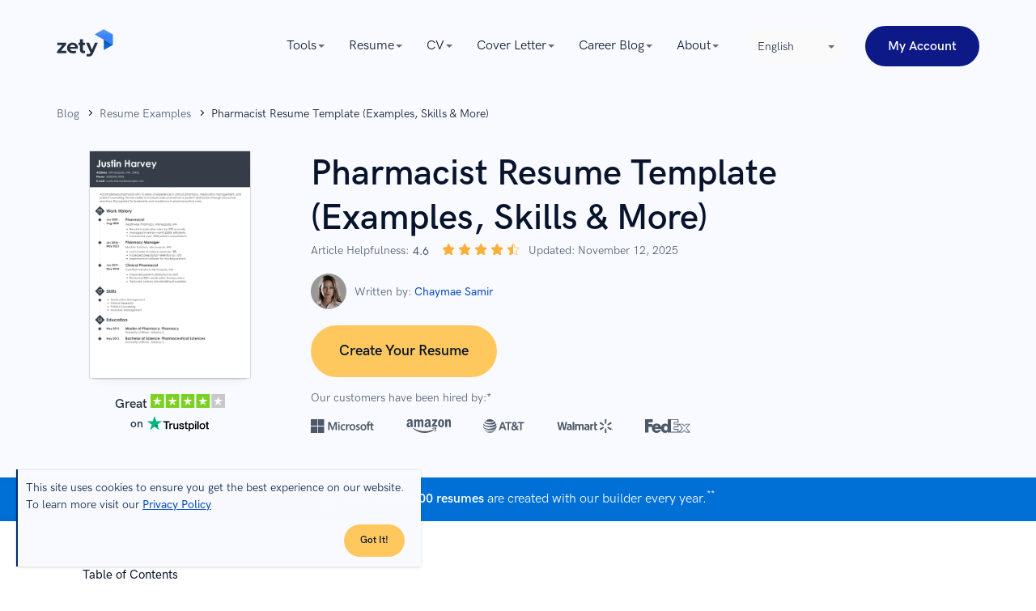

--- FILE ---
content_type: text/html; charset=utf-8
request_url: https://zety.com/blog/pharmacist-resume-example
body_size: 119873
content:
<!DOCTYPE html><html class="no-js" lang="en"><head><meta charset="UTF-8"><base href="https://zety.com"><meta name="viewport" content="width=device-width,initial-scale=1"><title>Pharmacist Resume Template (Examples, Skills &amp; More)</title><script>if (document.documentElement.hasAttribute('class')) {
      document.documentElement.removeAttribute('class');
    }</script><script>window.initialDataLayer = [{"pageType":"Blog","articleStatus":"","articleIntent":"","articleCategory":"Resume Examples","articleYear":2017,"articleWordRange":"","articleDescription":"Pharmacist Resume Template (Examples, Skills & More)","articlePaidContent":"free"}];</script><style>@charset "UTF-8";[data-simplebar]{align-content:flex-start;align-items:flex-start;flex-direction:column;flex-wrap:wrap;justify-content:flex-start;position:relative}.simplebar-wrapper{height:inherit;max-height:inherit;max-width:inherit;overflow:hidden;width:inherit}.simplebar-mask{direction:inherit;height:auto!important;overflow:hidden;width:auto!important;z-index:0}.simplebar-mask,.simplebar-offset{bottom:0;left:0;margin:0;padding:0;position:absolute;right:0;top:0}.simplebar-offset{-webkit-overflow-scrolling:touch;box-sizing:inherit!important;direction:inherit!important;resize:none!important}.simplebar-content-wrapper{-ms-overflow-style:none;box-sizing:border-box!important;direction:inherit;display:block;height:100%;max-height:100%;max-width:100%;overflow:auto;position:relative;scrollbar-width:none;width:auto}.simplebar-content-wrapper::-webkit-scrollbar,.simplebar-hide-scrollbar::-webkit-scrollbar{display:none;height:0;width:0}.simplebar-content:after,.simplebar-content:before{content:" ";display:table}.simplebar-placeholder{max-height:100%;max-width:100%;pointer-events:none;width:100%}.simplebar-height-auto-observer-wrapper{box-sizing:inherit!important;flex-basis:0;flex-grow:inherit;flex-shrink:0;float:left;height:100%;margin:0;max-height:1px;max-width:1px;overflow:hidden;padding:0;pointer-events:none;position:relative;width:100%;z-index:-1}.simplebar-height-auto-observer{box-sizing:inherit;display:block;height:1000%;left:0;min-height:1px;min-width:1px;opacity:0;top:0;width:1000%;z-index:-1}.simplebar-height-auto-observer,.simplebar-track{overflow:hidden;pointer-events:none;position:absolute}.simplebar-track{bottom:0;right:0;z-index:1}[data-simplebar].simplebar-dragging,[data-simplebar].simplebar-dragging .simplebar-content{-webkit-touch-callout:none;pointer-events:none;-webkit-user-select:none;user-select:none}[data-simplebar].simplebar-dragging .simplebar-track{pointer-events:all}.simplebar-scrollbar{left:0;min-height:10px;position:absolute;right:0}.simplebar-scrollbar:before{background:#000;border-radius:7px;content:"";opacity:0;position:absolute;transition:opacity .2s linear .5s}.simplebar-scrollbar.simplebar-visible:before{opacity:.5;transition-delay:0s;transition-duration:0s}.simplebar-track.simplebar-vertical{top:0;width:11px}.simplebar-scrollbar:before{bottom:2px;left:2px;right:2px;top:2px}.simplebar-track.simplebar-horizontal{height:11px;left:0}.simplebar-track.simplebar-horizontal .simplebar-scrollbar{bottom:0;left:0;min-height:0;min-width:10px;right:auto;top:0;width:auto}[data-simplebar-direction=rtl] .simplebar-track.simplebar-vertical{left:0;right:auto}.simplebar-dummy-scrollbar-size{-ms-overflow-style:scrollbar!important;direction:rtl;height:500px;opacity:0;overflow-x:scroll;overflow-y:hidden;position:fixed;visibility:hidden;width:500px}.simplebar-dummy-scrollbar-size>div{height:200%;margin:10px 0;width:200%}.simplebar-hide-scrollbar{-ms-overflow-style:none;left:0;overflow-y:scroll;position:fixed;scrollbar-width:none;visibility:hidden}

/*! normalize.css v8.0.1 | MIT License | github.com/necolas/normalize.css */html{-webkit-text-size-adjust:100%;line-height:1.15}main{display:block}h1{font-size:2em;margin:.67em 0}hr{box-sizing:initial;height:0;overflow:hidden}pre{font-family:monospace;font-size:1em}a{background-color:initial}abbr[title]{border-bottom:none;text-decoration:underline;-webkit-text-decoration:underline dotted;text-decoration:underline dotted}b,strong{font-weight:bolder}code,kbd,samp{font-family:monospace,monospace;font-size:1em}small{font-size:80%}sub,sup{font-size:75%;line-height:0;position:relative;vertical-align:initial}sub{bottom:-.25em}sup{top:-.5em}img{border-style:none}button,input,optgroup,select,textarea{font-family:inherit;font-size:100%;line-height:1.15;margin:0}button,input{overflow:visible}button,select{text-transform:none}[type=button],[type=reset],[type=submit],button{-webkit-appearance:button}[type=button]::-moz-focus-inner,[type=reset]::-moz-focus-inner,[type=submit]::-moz-focus-inner,button::-moz-focus-inner{border-style:none;padding:0}[type=button]:-moz-focusring,[type=reset]:-moz-focusring,[type=submit]:-moz-focusring,button:-moz-focusring{outline:1px dotted ButtonText}fieldset{padding:.35em .75em .625em}legend{box-sizing:border-box;color:inherit;display:table;max-width:100%;padding:0;white-space:normal}progress{vertical-align:initial}textarea{overflow:auto}[type=checkbox],[type=radio]{box-sizing:border-box;padding:0}[type=number]::-webkit-inner-spin-button,[type=number]::-webkit-outer-spin-button{height:auto}[type=search]{-webkit-appearance:textfield;outline-offset:-2px}[type=search]::-webkit-search-decoration{-webkit-appearance:none}::-webkit-file-upload-button{-webkit-appearance:button;font:inherit}details{display:block}summary{display:list-item}[hidden],template{display:none}@font-face{font-display:swap;font-family:HK Grotesk;font-style:normal;font-weight:400;src:local("HK Grotesk Regular"),local("HKGrotesk-Regular"),url(https://cdn-images.zety.com/fonts/web/HKGrotesk-Regular.eot);src:local("HK Grotesk Regular"),local("HKGrotesk-Regular"),url(https://cdn-images.zety.com/fonts/web/HKGrotesk-Regular.eot?#iefix) format("embedded-opentype"),url(https://cdn-images.zety.com/fonts/web/HKGrotesk-Regular.woff2) format("woff2"),url(https://cdn-images.zety.com/fonts/web/HKGrotesk-Regular.woff) format("woff"),url(https://cdn-images.zety.com/fonts/otf/HKGrotesk-Regular.otf) format("otf"),url(https://cdn-images.zety.com/fonts/ttf/HKGrotesk-Regular.ttf) format("truetype")}@font-face{font-display:swap;font-family:HK Grotesk;font-style:italic;font-weight:400;src:local("HK Grotesk Italic"),local("HKGrotesk-Italic"),url(https://cdn-images.zety.com/fonts/web/HKGrotesk-Italic.eot);src:local("HK Grotesk Italic"),local("HKGrotesk-Italic"),url(https://cdn-images.zety.com/fonts/web/HKGrotesk-Italic.eot?#iefix) format("embedded-opentype"),url(https://cdn-images.zety.com/fonts/web/HKGrotesk-Italic.woff2) format("woff2"),url(https://cdn-images.zety.com/fonts/web/HKGrotesk-Italic.woff) format("woff"),url(https://cdn-images.zety.com/fonts/otf/HKGrotesk-Italic.otf) format("otf"),url(https://cdn-images.zety.com/fonts/ttf/HKGrotesk-Italic.ttf) format("truetype")}@font-face{font-display:swap;font-family:HK Grotesk;font-style:normal;font-weight:500;src:local("HK Grotesk Medium"),local("HKGrotesk-Medium"),url(https://cdn-images.zety.com/fonts/web/HKGrotesk-Medium.eot);src:local("HK Grotesk Medium"),local("HKGrotesk-Medium"),url(https://cdn-images.zety.com/fonts/web/HKGrotesk-Medium.eot?#iefix) format("embedded-opentype"),url(https://cdn-images.zety.com/fonts/web/HKGrotesk-Medium.woff2) format("woff2"),url(https://cdn-images.zety.com/fonts/web/HKGrotesk-Medium.woff) format("woff"),url(https://cdn-images.zety.com/fonts/otf/HKGrotesk-Medium.otf) format("otf"),url(https://cdn-images.zety.com/fonts/ttf/HKGrotesk-Medium.ttf) format("truetype")}@font-face{font-display:swap;font-family:HK Grotesk;font-style:italic;font-weight:500;src:local("HK Grotesk Medium Italic"),local("HKGrotesk-MediumItalic"),url(https://cdn-images.zety.com/fonts/web/HKGrotesk-MediumItalic.eot);src:local("HK Grotesk Medium Italic"),local("HKGrotesk-MediumItalic"),url(https://cdn-images.zety.com/fonts/web/HKGrotesk-MediumItalic.eot?#iefix) format("embedded-opentype"),url(https://cdn-images.zety.com/fonts/web/HKGrotesk-MediumItalic.woff2) format("woff2"),url(https://cdn-images.zety.com/fonts/web/HKGrotesk-MediumItalic.woff) format("woff"),url(https://cdn-images.zety.com/fonts/otf/HKGrotesk-MediumItalic.otf) format("otf"),url(https://cdn-images.zety.com/fonts/ttf/HKGrotesk-MediumItalic.ttf) format("truetype")}@font-face{font-display:swap;font-family:HK Grotesk;font-style:normal;font-weight:600;src:local("HK Grotesk Semi Bold"),local("HKGrotesk-SemiBold"),url(https://cdn-images.zety.com/fonts/web/HKGrotesk-SemiBold.eot);src:local("HK Grotesk Semi Bold"),local("HKGrotesk-SemiBold"),url(https://cdn-images.zety.com/fonts/web/HKGrotesk-SemiBold.eot?#iefix) format("embedded-opentype"),url(https://cdn-images.zety.com/fonts/web/HKGrotesk-SemiBold.woff2) format("woff2"),url(https://cdn-images.zety.com/fonts/web/HKGrotesk-SemiBold.woff) format("woff"),url(https://cdn-images.zety.com/fonts/otf/HKGrotesk-SemiBold.otf) format("otf"),url(https://cdn-images.zety.com/fonts/ttf/HKGrotesk-SemiBold.ttf) format("truetype")}@font-face{font-display:swap;font-family:HK Grotesk;font-style:italic;font-weight:600;src:local("HK Grotesk Semi Bold Italic"),local("HKGrotesk-SemiBoldItalic"),url(https://cdn-images.zety.com/fonts/web/HKGrotesk-SemiBoldItalic.eot);src:local("HK Grotesk Semi Bold Italic"),local("HKGrotesk-SemiBoldItalic"),url(https://cdn-images.zety.com/fonts/web/HKGrotesk-SemiBoldItalic.eot?#iefix) format("embedded-opentype"),url(https://cdn-images.zety.com/fonts/web/HKGrotesk-SemiBoldItalic.woff2) format("woff2"),url(https://cdn-images.zety.com/fonts/web/HKGrotesk-SemiBoldItalic.woff) format("woff"),url(https://cdn-images.zety.com/fonts/otf/HKGrotesk-SemiBoldItalic.otf) format("otf"),url(https://cdn-images.zety.com/fonts/ttf/HKGrotesk-SemiBoldItalic.ttf) format("truetype")}@font-face{font-display:swap;font-family:HK Grotesk;font-style:normal;font-weight:700;src:local("HK Grotesk Bold"),local("HKGrotesk-Bold"),url(https://cdn-images.zety.com/fonts/web/HKGrotesk-Bold.eot);src:local("HK Grotesk Bold"),local("HKGrotesk-Bold"),url(https://cdn-images.zety.com/fonts/web/HKGrotesk-Bold.eot?#iefix) format("embedded-opentype"),url(https://cdn-images.zety.com/fonts/web/HKGrotesk-Bold.woff2) format("woff2"),url(https://cdn-images.zety.com/fonts/web/HKGrotesk-Bold.woff) format("woff"),url(https://cdn-images.zety.com/fonts/otf/HKGrotesk-Bold.otf) format("otf"),url(https://cdn-images.zety.com/fonts/ttf/HKGrotesk-Bold.ttf) format("truetype")}@font-face{font-display:swap;font-family:HK Grotesk;font-style:italic;font-weight:700;src:local("HK Grotesk Bold Italic"),local("HKGrotesk-BoldItalic"),url(https://cdn-images.zety.com/fonts/web/HKGrotesk-BoldItalic.eot);src:local("HK Grotesk Bold Italic"),local("HKGrotesk-BoldItalic"),url(https://cdn-images.zety.com/fonts/web/HKGrotesk-BoldItalic.eot?#iefix) format("embedded-opentype"),url(https://cdn-images.zety.com/fonts/web/HKGrotesk-BoldItalic.woff2) format("woff2"),url(https://cdn-images.zety.com/fonts/web/HKGrotesk-BoldItalic.woff) format("woff"),url(https://cdn-images.zety.com/fonts/otf/HKGrotesk-BoldItalic.otf) format("otf"),url(https://cdn-images.zety.com/fonts/ttf/HKGrotesk-BoldItalic.ttf) format("truetype")}h1,h2,h3,h4,h5,h6{color:#07142b;font-weight:600}h1{font-size:3.5rem;line-height:115%}@media only screen and (min-width:768px){h1{font-size:4.4rem;line-height:127%}}h2{font-size:3rem;line-height:120%}@media only screen and (min-width:768px){h2{font-size:3.6rem;line-height:135%}}h3{font-size:2.8rem;line-height:125%}@media only screen and (min-width:768px){h3{font-size:3.2rem;line-height:135%}}h4{font-size:2.6rem;line-height:135%}@media only screen and (min-width:768px){h4{line-height:150%}}h5{font-size:2.4rem;line-height:135%}h6{font-size:2.2rem;line-height:145%}h1.display1{font-size:4rem;font-weight:700;line-height:100%}@media only screen and (min-width:768px){h1.display1{font-size:5rem}}h1.display2,h2.display2{font-size:3.6rem;line-height:125%}@media only screen and (min-width:768px){h1.display2,h2.display2{font-size:4.8rem}}.button--l,.button--xl{font-size:1.8rem;font-weight:600;padding:2rem 5.6rem 1.8rem}.button--m{font-size:1.6rem;font-weight:600;padding:1.6rem 3rem}.button--s{font-size:1.4rem;font-weight:600;padding:1.6rem 2.6rem}.button--xs{font-size:1.2rem;font-weight:600;padding:1.1rem 2rem}.button--big{border-radius:3.2rem;font-size:1.4rem;line-height:1;padding:1.4rem 1.3rem 1.2rem}@media only screen and (max-width:767px){.button--big{line-height:1.5}}@media only screen and (min-width:768px){.button--big{font-size:1.8rem;padding:2rem 5.6rem 1.8rem}}.button--medium{border-radius:3.2rem;font-size:1.6rem;line-height:1;padding:1.5rem 2.5rem 1.3rem}.button--normal{border-radius:2.4rem;font-size:1.4rem;line-height:1;padding:1.3rem 1rem 1.1rem}@media only screen and (min-width:768px){.button--normal{border-radius:2.4rem;font-size:1.6rem;padding:1.3rem 2.5rem 1.1rem}}.button--small{border-radius:2.4rem;font-size:1.6rem;line-height:1;padding:1.3rem 2.5rem 1.1rem}@media only screen and (min-width:768px){.button--small{border-radius:2.4rem;font-size:1.4rem;padding:.7rem 1.2rem .5rem}}.button--xsmall{border-radius:1.6rem;font-size:1.2rem;line-height:"normal";padding:.3rem 1rem}.button{-webkit-appearance:none;border-radius:5rem;border-style:solid;border-width:.3rem;display:inline-block;font-weight:600;outline:0;overflow:hidden;position:relative;text-align:center;text-transform:capitalize;transition:background-color .25s cubic-bezier(.45,.05,.55,.95) 0ms,border-color .25s cubic-bezier(.45,.05,.55,.95) 0ms,box-shadow .25s cubic-bezier(.45,.05,.55,.95) 0ms,color .25s cubic-bezier(.45,.05,.55,.95) 0ms,opacity .25s cubic-bezier(.45,.05,.55,.95) 0ms;-webkit-user-select:none;user-select:none;vertical-align:middle;white-space:nowrap;z-index:1}.button,.button[type]{cursor:pointer}.button:active,.button:focus,.button:hover{text-decoration:none}@media only screen and (max-width:767px){.button{white-space:normal}}.button--red,.button--yellow{background:#ffc85e;border-color:#ffc85e;color:#07142b}.button--red:hover,.button--yellow:hover{background:#fbaf3b;border-color:#fbaf3b;color:#07142b}.button--red:active,.button--yellow:active{background:#ffc85e;border-color:#054bbb;color:#07142b}.button--red:focus,.button--yellow:focus{background:#fbaf3b;border-color:#fbaf3b;color:#07142b;outline:.2rem solid #054bbb;outline-offset:.4rem;outline-style:dashed}.button--red:hover:focus,.button--red:hover:focus:active,.button--yellow:hover:focus,.button--yellow:hover:focus:active{color:#07142b}.button--navyBlue{background:#0c1986;border-color:#0c1986;color:#fff}.button--navyBlue:hover{background:#091655;border-color:#091655;color:#fff}.button--navyBlue:active{background:#0c1986;border-color:#054bbb;color:#fff}.button--navyBlue:focus{background:#091655;border-color:#091655;color:#fff;outline:.2rem solid #054bbb;outline-offset:.4rem;outline-style:dashed}.button--navyBlue:hover:focus,.button--navyBlue:hover:focus:active{color:#fff}.button--whiteBlue{background:#f4f9fd;border-color:#f4f9fd;color:#07142b}.button--whiteBlue:hover{background:#dceaf8;border-color:#dceaf8;color:#07142b}.button--whiteBlue:active{background:#f4f9fd;border-color:#0c1986;color:#07142b}.button--whiteBlue:focus{background:#dceaf8;border-color:#dceaf8;color:#07142b;outline:.2rem solid #054bbb;outline-offset:.4rem;outline-style:dashed}.button--whiteBlue:hover:focus,.button--whiteBlue:hover:focus:active{color:#07142b}.button--darkBlue,.button--light-blue{background:#0c1986;border-color:#0c1986;color:#fff}.button--darkBlue:hover,.button--light-blue:hover{background:#2c40f2;border-color:#2c40f2;color:#fff}.button--darkBlue:active,.button--light-blue:active{background:#0c1986;border-color:#0c1986;color:#fff}.button--darkBlue:focus,.button--light-blue:focus{background:#2c40f2;border-color:#2c40f2;color:#fff;outline:.2rem solid #054bbb;outline-offset:.4rem;outline-style:dashed}.button--darkBlue:hover:focus,.button--darkBlue:hover:focus:active,.button--light-blue:hover:focus,.button--light-blue:hover:focus:active{color:#fff}.button--lightBlue,.button--white{background:#f4f9fd;border-color:#f4f9fd;color:#07142b}.button--lightBlue:hover,.button--white:hover{background:#dceaf8;border-color:#dceaf8;color:#07142b}.button--lightBlue:active,.button--white:active{background:#f4f9fd;border-color:#f4f9fd;color:#07142b}.button--lightBlue:focus,.button--white:focus{background:#dceaf8;border-color:#dceaf8;color:#07142b;outline:.2rem solid #054bbb;outline-offset:.4rem;outline-style:dashed}.button--lightBlue:hover:focus,.button--lightBlue:hover:focus:active,.button--white:hover:focus,.button--white:hover:focus:active{color:#07142b}.button--blue{background:#054bbb;border-color:#054bbb;color:#fff}.button--blue:hover{background:#293f71;border-color:#293f71;color:#fff}.button--blue:active{background:#054bbb;border-color:#293f7199;color:#fff}.button--blue:focus{background:#293f71;border-color:#293f71;color:#fff;outline:.2rem solid #054bbb;outline-offset:.4rem;outline-style:dashed}.button--blue:hover:focus,.button--blue:hover:focus:active{color:#fff}.button--blue-line,.button--outline{background:#fff;border-color:#0c1986;color:#0c1986}.button--blue-line:hover,.button--outline:hover{background:#e5eaff;border-color:#0c1986;color:#0c1986}.button--blue-line:active,.button--outline:active{background:#0c1986;border-color:#0c1986;color:#0c1986}.button--blue-line:focus,.button--outline:focus{background:#e5eaff;border-color:#e5eaff;color:#0c1986;outline:.2rem solid #054bbb;outline-offset:.4rem;outline-style:dashed}.button--blue-line:hover:focus,.button--blue-line:hover:focus:active,.button--outline:hover:focus,.button--outline:hover:focus:active{color:#0c1986}.button--blue-line svg,.button--blue-line svg:hover,.button--outline svg,.button--outline svg:hover{fill:#0c1986!important;stroke:#0c1986!important}.button--disabled{cursor:no-drop;opacity:.3}html{box-sizing:border-box;font-size:62.5%;font-weight:400;line-height:1.5;overflow-x:hidden}body{color:#233143;font-family:HK Grotesk,Avenir,Montserrat,Corbel,source-sans-pro,system-ui,-apple-system,sans-serif;font-size:1.6rem;line-height:1.5}*,body,ol,ul{margin:0;padding:0}*,ol,ul{box-sizing:border-box}h1,h2,h3,h4{margin:0;padding:0}a{color:#054bbb;cursor:pointer;font-weight:400;text-decoration:none}a:active,a:focus,a:hover{color:#005aab;text-decoration:none}img{max-width:100%}img[data-src]{min-height:.1rem;opacity:0;transition:opacity .25s cubic-bezier(.45,.05,.55,.95) 0ms;transition-delay:.5s}img[data-src][data-loaded=true]{opacity:1}img[width][height]{height:auto;width:100%}.text--blue{color:#054bbb}.text--red{color:#a31818}.overflow-x--hidden{overflow-x:hidden}.no-js noscript img[data-src]{opacity:1}.no-js img[data-loaded=false]{display:none!important}.mt0{margin-top:0!important}.mt15{margin-top:1.5rem!important}.mt20{margin-top:2rem!important}.mt40{margin-top:4rem!important}.mt60{margin-top:6rem!important}.mb0{margin-bottom:0!important}.mb15{margin-bottom:1.5rem!important}.mb20{margin-bottom:2rem!important}.mb40{margin-bottom:4rem!important}.mb60{margin-bottom:6rem!important}.pt0{padding-top:0!important}.pt15{padding-top:1.5rem!important}.pt20{padding-top:2rem!important}.pt40{padding-top:4rem!important}.pt60{padding-top:6rem!important}.pb0{padding-bottom:0!important}.pb15{padding-bottom:1.5rem!important}.pb20{padding-bottom:2rem!important}.pb40{padding-bottom:4rem!important}.pb60{padding-bottom:6rem!important}.tns-outer{padding:0!important}.tns-outer [hidden]{display:none!important}.tns-outer [aria-controls],.tns-outer [data-action]{cursor:pointer}.tns-slider{transition:all 0s}.tns-slider>.tns-item{box-sizing:border-box}.tns-horizontal.tns-subpixel{white-space:nowrap}.tns-horizontal.tns-subpixel>.tns-item{display:inline-block;vertical-align:top;white-space:normal}.tns-horizontal.tns-no-subpixel:after{clear:both;content:"";display:table}.tns-horizontal.tns-no-subpixel>.tns-item{float:left}.tns-horizontal.tns-carousel.tns-no-subpixel>.tns-item{margin-right:-100%}.tns-gallery,.tns-no-calc{left:0;position:relative}.tns-gallery{min-height:1px}.tns-gallery>.tns-item{left:-100%;position:absolute;transition:transform 0s,opacity 0s}.tns-gallery>.tns-slide-active{left:auto!important;position:relative}.tns-gallery>.tns-moving{transition:all .25s}.tns-autowidth{display:inline-block}.tns-lazy-img{opacity:.6;transition:opacity .6s}.tns-lazy-img.tns-complete{opacity:1}.tns-ah{transition:height 0s}.tns-ovh{overflow:hidden}.tns-visually-hidden{left:-10000em;position:absolute}.tns-transparent{opacity:0;visibility:hidden}.tns-fadeIn{filter:alpha(opacity=100);opacity:1;z-index:0}.tns-fadeOut,.tns-normal{filter:alpha(opacity=0);opacity:0;z-index:-1}.tns-vpfix{white-space:nowrap}.tns-vpfix>div,.tns-vpfix>li{display:inline-block}.tns-t-subp2{height:10px;margin:0 auto;overflow:hidden;position:relative;width:310px}.tns-t-ct{position:absolute;right:0;width:2333.33333%}.tns-t-ct:after{clear:both;content:"";display:table}.tns-t-ct>div{float:left;height:10px;width:1.42857%}.grid{box-sizing:border-box;margin:0 auto;min-height:.1rem;padding-left:1rem;padding-right:1rem;position:relative;width:100%}@media only screen and (min-width:768px){.grid{max-width:102.2rem;padding-left:1.4rem;padding-right:1.4rem}}@media only screen and (min-width:1140px){.grid{max-width:117.4rem;padding-left:1.7rem;padding-right:1.7rem}}.grid__row{display:flex;flex:0 1 auto;flex-direction:row;flex-wrap:wrap;margin-left:-1rem;margin-right:-1rem;min-height:.1rem}@media only screen and (min-width:768px){.grid__row{margin-left:-1.4rem;margin-right:-1.4rem}}@media only screen and (min-width:1140px){.grid__row{margin-left:-1.7rem;margin-right:-1.7rem}}.grid__row--center{justify-content:center}.grid__row--vertical{margin-bottom:-1rem;margin-top:-1rem}@media only screen and (min-width:768px){.grid__row--vertical{margin-bottom:-1.4rem;margin-top:-1.4rem}}@media only screen and (min-width:1140px){.grid__row--vertical{margin-bottom:-1.7rem;margin-top:-1.7rem}}[class*=grid__column--]{padding-left:1rem;padding-right:1rem}@media only screen and (min-width:768px){[class*=grid__column--]{padding-left:1.4rem;padding-right:1.4rem}}@media only screen and (min-width:1140px){[class*=grid__column--]{padding-left:1.7rem;padding-right:1.7rem}}.grid__column--phone--4{flex-basis:100%;max-width:100%}@media only screen and (min-width:768px){.grid__column--tablet--6{flex-basis:50%;max-width:50%}}@media only screen and (min-width:1140px){.grid__column--desktop--4{flex-basis:33.33333%;max-width:33.33333%}}.no-js .section--light-blue,.section--light-blue{background:#f1f8fe}.no-js .section--triangles,.section--triangles{background:#054bbb url(https://cdn-images.zety.com/images/common/patterns/triangles-400.jpg) repeat 50%;background-size:40.2rem 40.2rem}@media (-webkit-min-device-pixel-ratio:1.5),(min-resolution:144dpi){.no-js .section--triangles,.section--triangles{background-image:url(https://cdn-images.zety.com/images/common/patterns/triangles-400@2x.jpg)}}@media (-webkit-min-device-pixel-ratio:3),(min-resolution:288dpi){.no-js .section--triangles,.section--triangles{background-image:url(https://cdn-images.zety.com/images/common/patterns/triangles-400@3x.jpg)}}.no-js .section--border,.section--border{border-bottom:.1rem solid #2331430d}.section--medium{padding-bottom:4rem;padding-top:4rem}@media only screen and (min-width:768px){.section--medium{padding-bottom:6rem;padding-top:6rem}}.section--small{padding-bottom:2rem;padding-top:2rem}@media only screen and (min-width:768px){.section--small{padding-bottom:3rem;padding-top:3rem}}@media only screen and (min-width:1140px){.section--small{padding-bottom:4rem;padding-top:4rem}}.section--xsmall{padding-bottom:3rem;padding-top:3rem}@media only screen and (min-width:1140px){.section--xsmall{padding-bottom:2rem;padding-top:2rem}}.section--large{padding-bottom:6rem;padding-top:6rem}@media only screen and (min-width:768px){.section--large{padding-bottom:10rem;padding-top:10rem}}@media only screen and (min-width:1140px){.section--large{padding-bottom:10rem;padding-top:10rem}}.section__subtitle{color:#676b78;font-size:1.6rem;line-height:1.6;margin:3.5rem auto 3rem;max-width:72rem;padding:0 2.5rem;text-align:center}@media only screen and (min-width:768px){.section__subtitle{margin:3.2rem auto 1rem}}.text--white{color:#fff}.text--center{margin-left:auto;margin-right:auto;text-align:center}.mt-10--phone{margin-top:1rem}.mt-32--phone{margin-top:3.2rem}.mt-60--phone{margin-top:6rem}.mb-35--phone{margin-bottom:3.5rem}@media only screen and (min-width:768px){.mb-65--tablet{margin-bottom:6.5rem}}.mt-70--phone{margin-top:7rem}@media only screen and (min-width:768px){.mt-80--tablet{margin-top:8rem}}@media only screen and (min-width:1140px){.mt-60--desktop{margin-top:6rem}.mt-113--desktop{margin-top:11.3rem}}.blogpostHeader{overflow:hidden;padding-bottom:.5rem;padding-top:2rem}.blogpostHeader h1{font-size:3.6rem;line-height:5rem;text-align:center}@media only screen and (min-width:768px){.blogpostHeader h1{font-size:4.2rem;line-height:5.7rem;text-align:left}}@media only screen and (min-width:1140px){.blogpostHeader h1{font-size:4.4rem;font-style:normal;letter-spacing:.1rem}.blogpostHeader{padding-bottom:1rem;padding-top:1.5rem}}@media only screen and (min-width:768px){.blogpostHeader{padding-bottom:1rem;padding-top:1.5rem}}.blogpostHeader__section{background-color:#1a2a4f;overflow:hidden;position:relative}.blogpostHeader__wrapper{display:flex;flex-direction:column;text-align:center}@media only screen and (min-width:768px){.blogpostHeader__wrapper{flex-direction:row;justify-content:space-between}}.blogpostHeader__breadcrumb{margin-bottom:1rem}.blogpostHeader__breadcrumbItem span{color:#fffc}.blogpostHeader__heading{margin-bottom:2rem}@media only screen and (min-width:768px){.blogpostHeader__heading{flex:2;text-align:left}}.blogpostHeader__button{border-radius:5rem;font-size:1.5rem;margin-top:2.2rem;padding:1.3rem 2.9rem}.blogpostHeader__content{display:flex;flex-direction:column;justify-content:center;margin:auto;max-width:32rem;min-width:27rem}@media only screen and (min-width:768px){.blogpostHeader__content{margin-left:2rem}}@media only screen and (min-width:1140px){.blogpostHeader__content{margin-left:5rem;margin-top:0}}.blogpostHeader .blog-rating-exp{display:flex;flex-wrap:nowrap;justify-content:flex-start;margin:1rem 0 0;width:100%}.blogpostHeader .blog-rating-exp__title{margin:0 .25rem 0 0}.blogpostHeader .blog-rating-exp__average{font-weight:500;margin:0 .25rem}.blogpostHeader .blog-rating-exp__stars{margin:-.4rem .25rem 0}.blogpostHeader .blog-rating-exp svg{height:1.7rem;width:1.7rem}.blogpostHeader__shareSection{color:#fff;flex-wrap:nowrap;font-size:1.4rem;font-weight:400;gap:.2rem;justify-content:flex-start;line-height:2rem;margin:.15rem 0 1rem;width:100%}.blogpostHeader__shareSection,.blogpostHeader__shareTitle{align-items:center;display:flex}.blogpostHeader__socialIcon{fill:#fff;height:auto;line-height:0;overflow:hidden;padding:1rem;position:relative;width:4rem}.blogpostHeader__socialIcon:nth-of-type(2){padding:.5rem}.newsletter{background:#fff;border-radius:.4rem;display:flex;overflow:hidden;padding:3.4rem 2rem;position:relative}@media only screen and (max-width:1139px){.newsletter{flex-direction:column}}@media only screen and (min-width:768px){.newsletter{align-items:center;justify-content:space-between;padding:3rem 5.1rem}}@media only screen and (min-width:1140px){.newsletter{padding:3rem 3.4rem}}.newsletter__wrapper{background-color:#f9faff;padding-bottom:3.4rem;padding-top:3.4rem}.newsletter__content{text-align:center}@media only screen and (min-width:768px) and (max-width:1139px){.newsletter__content{margin-left:auto;margin-right:auto;max-width:57rem}}@media only screen and (min-width:1140px){.newsletter__content{flex-basis:38%;text-align:left}}.newsletter__title{color:#0c1986;font-size:2.6rem;line-height:150%}.newsletter__description{color:#07142b;margin-top:1.7rem}@media only screen and (max-width:1139px){.newsletter__description{margin-bottom:1rem}}@media only screen and (min-width:768px){.newsletter__description{margin-top:1rem}}.newsletter__error{bottom:-2rem;color:#a31818;font-size:1.2rem;left:0;opacity:0;position:absolute;transition:opacity .25s cubic-bezier(.45,.05,.55,.95) 0ms}.newsletter__input-wrapper{background:#f9faff;border:.1rem solid #dfe4ed;border-radius:4.4rem;display:inline-block;overflow:hidden;position:relative;width:100%}.newsletter__input-wrapper svg path{fill:#054bbb}.newsletter__input{background:#f1f8fe;border:none;border-radius:.4rem;color:#233143;font-size:1.8rem;outline:none;padding:1.5rem 2rem 1.5rem 5.4rem;width:100%}@media only screen and (min-width:1140px){.newsletter__input{border-radius:.4rem 0 0 .4rem}}.newsletter__input--invalid{border-color:#ca1b1b}.newsletter__icon{height:2.25rem;left:2rem;position:absolute;top:1.2rem;width:2.34rem}.newsletter__form{margin-top:.8rem}@media only screen and (min-width:768px) and (max-width:1139px){.newsletter__form{width:100%}}@media only screen and (min-width:768px){.newsletter__form{margin-right:2rem;position:relative}}.newsletter__formWrapper{display:flex}@media only screen and (max-width:767px){.newsletter__formWrapper{flex-direction:column}}@media only screen and (min-width:768px) and (max-width:1139px){.newsletter__formWrapper{padding-top:1.7rem;position:relative;width:100%}}.newsletter__info{font-size:1.4rem;line-height:150%;padding-left:.4rem;padding-right:.4rem}@media only screen and (min-width:768px){.newsletter__info{position:relative}}@media only screen and (max-width:767px){.newsletter__button{line-height:150%;margin-top:2rem}}@media only screen and (min-width:768px){.newsletter__button{height:5rem;margin-top:.8rem;min-width:27rem}}@media only screen and (max-width:767px){.newsletter__containerValidation{display:flex;height:4rem}}@media only screen and (min-width:768px) and (max-width:1139px){.newsletter__containerValidation{position:absolute;width:100%}}.newsletter__faild,.newsletter__success{background-position-y:.3rem;background-repeat:no-repeat;display:none;font-size:1.4rem;margin-left:.4rem;margin-top:auto;padding-left:1.7rem;position:relative}@media only screen and (min-width:768px) and (max-width:1139px){.newsletter__faild,.newsletter__success{top:-1.9rem}}@media only screen and (min-width:768px){.newsletter__faild,.newsletter__success{position:absolute}}@media only screen and (min-width:1140px){.newsletter__faild,.newsletter__success{margin-left:.4rem;position:absolute;top:4.3rem}}.newsletter__faild{background-image:url("[data-uri]");color:#ca1b1b}.newsletter__faild--visible{display:block}.newsletter__success{background-image:url("[data-uri]");color:#15ad37}.newsletter__success--visible{display:block}.blogTitle{align-items:center;display:flex;margin-bottom:2rem;margin-left:auto;margin-right:auto;max-width:78.4rem;padding-bottom:1.5rem;padding-top:1.5rem;position:relative}.blogTitleContentWrapper{width:100%}.blogTitleContentWrapper img[width][height]{height:2.4rem;width:2.4rem}.blogTitle:not(:last-child) .blogTitleContentWrapper{position:relative}.blogTitle:not(:last-child) .blogTitleContentWrapper:before{background-color:#eff2fa;bottom:-3rem;content:"";height:.1rem;left:0;position:absolute;width:100%}.blogTitle:last-child{margin-bottom:2rem}.blogTitle:last-child:before{display:none}@media only screen and (min-width:768px){.blogTitle:last-child{margin-bottom:4rem}}.blogTitle-title{font-size:2rem;line-height:150%;margin-bottom:1rem;margin-right:10rem}.blogTitleAuthor{align-items:center;color:#4f5c70;display:flex;font-size:1.4rem;font-weight:400;line-height:150%}.blogTitleAuthorImage{border-radius:2.4rem;display:block;margin-right:.8rem}.blogTitleAuthorName{display:inline-block;margin-right:1.6rem;position:relative}.blogTitleAuthorName:after{color:#eff2fa;content:"•";position:absolute;right:-1.1rem;top:0}.blogTitleSvg{position:absolute;right:3rem}.blogTitleSvg svg{stroke:#4f5c70;transition:1s}.blogTitle:hover .blogTitle-title{color:#054bbb}.blogTitle:hover .blogTitleSvg svg{stroke:#054bbb;transform:translateX(1rem);transition:1s}.sliderTopTextGrid{text-align:center}.sliderTopTextTitle{margin-bottom:1rem}.sliderTopTextDescription{color:#07142b;margin-bottom:3rem}.glider-contain{margin:0 auto;position:relative}.glider,.glider-track{transform:translateZ(0)}.glider-dot,.glider-next,.glider-prev{border:0;outline:0;padding:0;-webkit-user-select:none;user-select:none}.glider-contain{width:100%}.glider{-webkit-overflow-scrolling:touch;-ms-overflow-style:none;overflow:hidden}.glider-track{display:flex;margin:0;padding:0;width:100%;z-index:1}.glider.draggable{cursor:grab;-webkit-user-select:none;user-select:none}.glider.draggable .glider-slide img{pointer-events:none;-webkit-user-select:none;user-select:none}.glider.drag{cursor:grabbing}.glider-slide{align-content:center;justify-content:center;min-width:15rem;-webkit-user-select:none;user-select:none;width:100%}.glider-slide img{max-width:100%}.glider::-webkit-scrollbar{height:0;opacity:0}.glider-next,.glider-prev{background:0 0;color:#666;cursor:pointer;font-size:4rem;left:-2.3rem;line-height:1;opacity:1;position:absolute;text-decoration:none;top:30%;transition:opacity .5s cubic-bezier(.17,.67,.83,.67),color .5s cubic-bezier(.17,.67,.83,.67);z-index:2}.glider-next:focus,.glider-next:hover,.glider-prev:focus,.glider-prev:hover{color:#ccc}.glider-next{left:auto;right:-2.3rem}.glider-next.disabled,.glider-prev.disabled{color:#666;cursor:default;opacity:.25}.glider-hide{opacity:0}.glider-dots{display:flex;flex-wrap:wrap;justify-content:center;padding:0;-webkit-user-select:none;user-select:none}.glider-dot{background:#dfe4ed;border-radius:99.9rem;color:#dfe4ed;cursor:pointer;display:block;height:.8rem;margin:.4rem;width:.8rem}.glider-dot:focus,.glider-dot:hover{background:#ddd}.glider-dot.active{background:#2e8fe7}@media (max-width:36em){.glider::-webkit-scrollbar{-webkit-appearance:none;height:.3rem;opacity:1;width:.7rem}.glider::-webkit-scrollbar-thumb{background-color:#9c9c9c40;border-radius:9.9rem;box-shadow:0 0 .1rem #ffffff40;opacity:1}}.sliderButton__wrapper>.disabled svg,.sliderButton__wrapper>.disabled:hover svg,.sliderPagination--total{color:#f9faff}.slider .sliderTopTextGrid{text-align:center}.slider .sliderTopTextTitle{margin-bottom:1rem}.slider .sliderTopTextDescription{color:#07142b;margin-bottom:3rem}.sliderSection{padding-bottom:4rem;padding-top:4rem}@media only screen and (min-width:1140px){.sliderSection{padding-bottom:6rem;padding-top:6rem}}.sliderSectionGradient{background:linear-gradient(180deg,#f9faff,#fff)}.sliderReview,.sliderTemplates{margin-bottom:2rem}.sliderWrapper{padding:0 0 0 .2rem;position:relative;z-index:1}@media only screen and (min-width:1140px){.sliderWrapper{margin:0 auto;max-width:min(calc(100% - 16rem),128.2rem);padding:0 0 0 3.2rem}}.sliderNavigation{align-items:center;color:#e0e6f3;display:flex;flex-direction:row;justify-content:space-between}.sliderButton__wrapper{display:flex}.sliderButton__wrapper>.disabled{background-color:#fff;cursor:default}.sliderButton__wrapper>.disabled svg{color:#d5d8e3}.sliderButton__wrapper>.disabled:hover{background-color:#fff}.sliderButton__wrapper>.disabled:hover svg{color:#d5d8e3}.sliderTemplates+.sliderNavigation{margin-bottom:2rem}@media only screen and (min-width:768px){.sliderTemplates+.sliderNavigation{margin-bottom:3rem}}@media only screen and (min-width:1140px){.sliderTemplates+.sliderNavigation{margin-bottom:4.4rem}}.sliderPagination{align-items:center;display:none;height:3.5rem;text-align:left}@media only screen and (min-width:768px){.sliderPagination{display:flex}.sliderPagination--mobile{display:none}}.sliderPagination--active{color:#07142b;font-size:1.6rem}.sliderPagination--total{color:#d5d8e3;font-size:1.4rem}.sliderPagination__dot{background-color:#ecf0f8;border-radius:50%;cursor:pointer;display:inline-block;height:.8rem;margin-right:.8rem;width:.8rem}.sliderPagination__dot--active{background-color:#3983fa;height:1rem;width:1rem}.sliderButton--prev{border:.1rem solid #dfe4ed;border-radius:.4rem 0 0 .4rem}.sliderButton--next{border:.1rem solid #dfe4ed;border-left:none;border-radius:0 .4rem .4rem 0}.sliderButton--next svg{transform:rotate(180deg)}.sliderButton--next,.sliderButton--prev{align-items:center;background:none;background-color:#f9faff;color:#002d56;cursor:pointer;display:flex;font-size:#f9fafd;height:3.2rem;justify-content:center;transition:all .25s;width:6rem}.sliderButton--next svg,.sliderButton--prev svg{height:1.6rem;width:1.3rem}@media only screen and (min-width:1140px){.sliderButton--next:hover,.sliderButton--prev:hover{transition:all .25s}.sliderButton--next:active,.sliderButton--prev:active{background-color:#6a87c9}}.sliderTemplatesItemTitle{font-size:2.2rem;margin-bottom:.4rem;padding-left:.5rem;padding-right:.5rem}@media only screen and (min-width:768px){.sliderTemplatesItemTitle{padding-left:1rem;padding-right:1rem}}.sliderTemplatesItemImageWrapper{box-shadow:0 0 .2rem 0 #07142b1a,0 1rem 2rem 0 #07142b0d;display:block;margin-bottom:.8rem;position:relative;transition:1s}.sliderTemplatesItemImageWrapper:after{background-image:url([data-uri]);background-position:50% 50%;background-repeat:no-repeat;background-size:10rem;content:"";height:100%;left:0;position:absolute;top:0;width:100%;z-index:1;z-index:0}.sliderTemplatesItemImage{display:block;position:relative;z-index:1}.sliderTemplatesItemButton{bottom:4rem;left:50%;opacity:0;position:absolute;transform:translateX(-50%)}@media only screen and (max-width:1139px){.sliderTemplatesItemButton{min-width:25rem;opacity:1;z-index:2}.sliderTemplatesItemButton--active{opacity:1}}.sliderTemplatesItemBox{background-color:unset;border-radius:.6rem;display:block;display:flex;height:20rem;margin:1rem 1rem 2.4rem;padding:1.4rem 1rem .6rem;width:10rem}.sliderTemplatesItemBox:hover{box-shadow:0 0 .2rem 0 #07142b1a,0 1rem 2rem 0 #07142b0d}.sliderTemplatesItemBox:hover .sliderTemplatesItemButton{opacity:1}.sliderTemplatesItemBox:hover .sliderTemplatesItemTitle{color:#054bbb}.sliderTemplatesItemBox:hover .sliderTemplatesItemImageWrapper{transform:translateY(-.4rem);transition:1s}@media only screen and (min-width:768px){.sliderTemplatesItemBox{width:64.1rem}}@media only screen and (min-width:1140px){.sliderTemplatesItemBox{width:32.05rem}}.sliderTemplatesItemDescription{color:#4f5c70;font-size:1.4rem;padding-left:.5rem;padding-right:.5rem}@media only screen and (min-width:768px){.sliderTemplatesItemDescription{font-size:1.5rem;padding-left:1rem;padding-right:1rem}}.sliderTemplatesItemLink:focus .sliderTemplatesItemButton{opacity:1}.author{display:flex;flex-direction:column;margin:0 auto;max-width:106rem;padding:4rem}@media only screen and (min-width:768px){.author{flex-direction:row}}.author__details{align-items:center;border-bottom:.1rem solid #dfe4ed;display:flex;min-width:28.6rem;padding-bottom:2rem}@media only screen and (min-width:768px){.author__details{border-bottom:unset;border-right:.1rem solid #dfe4ed;padding-bottom:unset;padding-right:4rem}}.author__image{border-radius:50%;height:7rem;width:7rem;z-index:3}.author__imageWrapper{margin-right:1rem;max-height:7rem;max-width:7rem;min-height:5rem;min-width:5rem;position:relative}.author__imageWrapper:before{background-image:url([data-uri]);background-position:50% 50%;background-repeat:no-repeat;background-size:10rem;background-size:7rem;content:"";height:100%;left:0;position:absolute;top:0;transform:scale(50%);width:100%;z-index:1;z-index:-1}.author__info{display:flex;flex-direction:column}.author__name{color:#054bbb;font-size:1.6rem;font-style:normal;font-weight:500;line-height:150%}.author__position{color:#4f5c70;font-size:1.4rem;font-style:normal;font-weight:400;line-height:2.2rem}.author__socials{align-items:center;display:flex;justify-content:flex-start}.author__social{align-items:center;display:flex;height:1.8rem;margin-right:.8rem;width:1.8rem}.author__description{color:#07142b;line-height:150%;padding-top:2rem}@media only screen and (min-width:768px){.author__description{padding-left:4rem;padding-top:unset}}.reading-indicator{height:.5rem;left:0;position:fixed;top:0;width:100%;z-index:99}.reading-indicator__bar{background:#054bbb;border-radius:.4rem;height:100%;transform:scaleX(0);transform-origin:left;transition:transform 50ms cubic-bezier(.45,.05,.55,.95) 0ms;width:100%}.blog-main{margin-top:4rem;overflow-x:hidden}.blog-main strong{font-weight:600}.blog-main p{display:block;font-size:1.6rem;line-height:3.1rem;margin:0 auto;max-width:60rem;padding:0}@media only screen and (min-width:1140px){.blog-main p{max-width:75rem}}.blog-main ol,.blog-main ul{display:block;font-size:1.6rem;line-height:3.1rem;margin:0 2.5rem;max-width:60rem;padding-left:4rem}@media only screen and (min-width:768px){.blog-main ol,.blog-main ul{margin:0 auto}}@media only screen and (min-width:1140px){.blog-main ol,.blog-main ul{max-width:75rem}}.blog-main img{display:block;font-size:0;line-height:0;width:100%}.blog-main .h1,.blog-main .h2,.blog-main .h3,.blog-main .h4,.blog-main .h5,.blog-main .h6,.blog-main h1,.blog-main h2,.blog-main h3,.blog-main h4,.blog-main h5,.blog-main h6{display:block;margin:0 auto;max-width:60rem;padding:0 2.5rem}@media only screen and (min-width:768px){.blog-main .h1,.blog-main .h2,.blog-main .h3,.blog-main .h4,.blog-main .h5,.blog-main .h6,.blog-main h1,.blog-main h2,.blog-main h3,.blog-main h4,.blog-main h5,.blog-main h6{padding:0}}@media only screen and (min-width:1140px){.blog-main .h1,.blog-main .h2,.blog-main .h3,.blog-main .h4,.blog-main .h5,.blog-main .h6,.blog-main h1,.blog-main h2,.blog-main h3,.blog-main h4,.blog-main h5,.blog-main h6{max-width:75rem}}.blog-main blockquote{border-left:.2rem solid #d5d5d5;color:#4e555e;font-size:1.8rem;margin:0 0 0 3rem;max-width:60rem;padding:1.5rem}@media only screen and (min-width:768px){.blog-main blockquote{margin:0 auto}}@media only screen and (min-width:1140px){.blog-main blockquote{max-width:75rem}}.blog-main dl{font-size:1.6rem;line-height:3.1rem;margin:0 auto;max-width:75rem}.blog-main dt{font-weight:500;margin-left:auto;margin-top:2.5rem}.blog-main dd,.blog-main dt{font-size:1.6rem;line-height:3.1rem;margin-right:auto;max-width:75rem;padding-left:1em;padding-right:1em}.blog-main dd{margin-bottom:.5rem;margin-left:0}.blog-main table:not(.table--clear){background:#fff;border:0;border-collapse:initial;border-radius:.2rem;border-spacing:0;color:#000000de;margin:1.5rem auto;max-width:75rem;position:relative;text-align:left;width:100%}.blog-main table:not(.table--clear) caption{caption-side:bottom;color:#515d6b;font-size:1rem;max-width:75rem;padding-bottom:.75rem;padding-top:.75rem;text-align:left}@media only screen and (min-width:1140px){.blog-main table:not(.table--clear){display:table}}.blog-main table:not(.table--clear) tbody{display:block;overflow-x:auto;position:relative;width:auto}@media only screen and (min-width:768px){.blog-main table:not(.table--clear) tbody{display:table-row-group}}.blog-main table:not(.table--clear) td{border-bottom:.1rem solid #ededed;font-size:1.4rem;padding:1.2rem 1rem;text-align:inherit}.blog-main table:not(.table--clear) tr:first-child td,.blog-main table:not(.table--clear).table-first-column tr td:first-child{background:#fafafa;color:#000000de;cursor:auto;font-weight:500;text-align:inherit;text-transform:none;vertical-align:inherit}.blog-main table:not(.table--clear).table-first-column tr:first-child td,.blog-main table:not(.table--clear).table-none tr:first-child td{background:#0000;font-weight:400}.blog-main h2{border-radius:.3rem;font-size:2.4rem;font-weight:500;margin:0 auto 1.5rem;padding-bottom:1rem;position:relative;text-align:center!important}.blog-main h2 strong{font-weight:500;position:relative;text-align:left}@media only screen and (min-width:1140px){.blog-main h2{max-width:75rem}}.blog-main h3{font-size:2rem}.blog-main h4{font-size:1.8rem}.blog-main .blue-box,.blog-main .grey-box,.blog-main .red-box,.blog-main .yellow-box{border:.1rem dashed;box-sizing:border-box;padding:1.4rem 2.1rem 1.5rem}@media only screen and (min-width:1140px){.blog-main .blue-box,.blog-main .grey-box,.blog-main .red-box,.blog-main .yellow-box{margin:0 auto}}.blog-main .yellow-box{background:#fff5e1!important;border-color:#ffdfa2;border-radius:.4rem;border-style:solid;margin-bottom:2.5rem}.blog-main .blue-box{background-color:#d2edff!important;border-color:#d2edff}.blog-main .red-box{background-color:#ffcbc9!important;border-color:#ed8b87}.blog-main .grey-box{background:#fafafa!important;border-color:#e3e7eb}.blog-main .image-box{max-width:120rem}.blog-main .intro-first-letter:first-letter{color:#09f;float:left;font-size:5.4rem;font-weight:600;line-height:.9;margin:.5rem .5rem 0 0;position:relative;text-align:center}.blog-main .intro-first-letter--short:first-letter{float:none;vertical-align:bottom}.blog-main .intro-number{border:.1rem solid #292b2c;font-size:2.4rem;font-weight:500;height:5rem;line-height:4.8rem;margin:0 auto 1rem;overflow:visible;padding:0;position:relative;text-align:center;width:5rem}.blog-main .intro-number:after,.blog-main .intro-number:before{background:#292b2c;content:"";display:block;height:.1rem;left:-10rem;margin-top:-.1rem;position:absolute;top:50%;width:10rem}.blog-main .intro-number:after{left:auto;right:-10rem}.blog-main .intro-number--white{border-color:#fff;color:#fff}.blog-main .intro-number--white:after,.blog-main .intro-number--white:before{background-color:#fff}.blog-main .intro-number--blue{border-color:#09f;color:#09f}.blog-main .intro-number--blue:after,.blog-main .intro-number--blue:before{background-color:#09f}.blog-main .c-quote{color:#828282;display:flex;flex-direction:column-reverse;font-size:1.6rem;font-style:italic;line-height:2.8rem;margin:0 auto 2rem;max-width:75rem;padding:1.5rem 1rem;width:100%!important}.blog-main .c-quote:after,.blog-main .c-quote:before{content:" ";display:table}.blog-main .c-quote:after{clear:both}@media only screen and (min-width:768px){.blog-main .c-quote{align-items:center;display:flex;flex-direction:row;justify-content:center;margin:0 auto 4rem}}@media only screen and (min-width:1140px){.blog-main .c-quote{padding:1.5rem 0}}.blog-main .c-quote a{color:inherit;font-weight:600}.blog-main .c-quote__image{border-radius:50%;height:10rem;margin:.5rem auto;overflow:hidden;width:10rem}.blog-main .c-quote__image>img{width:100%!important}.blog-main .c-quote__text{padding:1.5rem 0 1.5rem 6rem;position:relative}.blog-main .c-quote__text:before{background-image:url("data:image/svg+xml;charset=utf8,%3C?xml version='1.0' encoding='utf-8'?%3E%3Csvg fill='#e3e1e1' width='45' height='45' viewBox='0 0 1792 1792' xmlns='http://www.w3.org/2000/svg'%3E%3Cpath d='M832 960v384q0 80-56 136t-136 56h-384q-80 0-136-56t-56-136v-704q0-104 40.5-198.5t109.5-163.5 163.5-109.5 198.5-40.5h64q26 0 45 19t19 45v128q0 26-19 45t-45 19h-64q-106 0-181 75t-75 181v32q0 40 28 68t68 28h224q80 0 136 56t56 136zm896 0v384q0 80-56 136t-136 56h-384q-80 0-136-56t-56-136v-704q0-104 40.5-198.5t109.5-163.5 163.5-109.5 198.5-40.5h64q26 0 45 19t19 45v128q0 26-19 45t-45 19h-64q-106 0-181 75t-75 181v32q0 40 28 68t68 28h224q80 0 136 56t56 136z'/%3E%3C/svg%3E");background-repeat:no-repeat;content:"";display:inline-block;height:4.5rem;left:0;position:absolute;top:0;width:4.5rem}.blog-main .c-quote__name,.blog-main .c-quote__position{font-size:1.4rem;line-height:2rem}.blog-main .c-quote__name{font-weight:600}.blog-main .c-quote__left{max-width:100%!important;padding:0 2rem 1rem;text-align:center}@media only screen and (min-width:768px){.blog-main .c-quote__left{max-width:30%!important;padding-bottom:0}}@media only screen and (min-width:1140px){.blog-main .c-quote__left{max-width:20%!important}}.blog-main .c-quote__right{background-color:#fafafa;border:.1rem solid #0000;border-bottom:.2rem solid #e3e1e1;border-radius:.5rem;margin:0;max-width:100%!important;padding:1.5rem 2rem}.blog-main .c-quote--no-image .c-quote__left,.blog-main .c-quote--no-image .c-quote__right{display:block;float:none;width:100%!important}.blog-main .c-quote--no-image .c-quote__image{display:none}.blog-main .c-quote--no-image .c-quote__name,.blog-main .c-quote--no-image .c-quote__position{text-align:right}.blog-main .c-quote .c-quote--style-1{background:#0000;border:0;padding:0;position:relative}.blog-main .c-quote .c-quote--style-1 .c-quote__right{background-color:#fafafa;border:.1rem solid #e3e1e1;float:none;padding:1.5rem 2rem;position:relative;width:100%}.blog-main .c-quote .c-quote--style-1 .c-quote__right:after,.blog-main .c-quote .c-quote--style-1 .c-quote__right:before{border-color:#fafafa #0000 #0000;border-style:solid;border-width:.6rem .5rem 0;bottom:-.6rem;content:"";height:0;position:absolute;right:10rem;width:0;z-index:3}.blog-main .c-quote .c-quote--style-1 .c-quote__right:after{border-color:#e3e1e1 #0000 #0000;border-width:.8rem .8rem 0;bottom:-.8rem;right:9.7rem;z-index:2}.blog-main .c-quote .c-quote--style-1 .c-quote__left{display:block;float:none;margin:1.5rem 0 0;padding:1.3rem 7.4rem 0 0;position:relative;text-align:right;width:100%}.blog-main .c-quote .c-quote--style-1 .c-quote__image{display:inline-block;height:6rem;position:absolute;right:0;top:0;width:6rem}.blog-main .c-quote .c-quote--no-image.c-quote--style-1 .c-quote__image{display:none}.blog-main .c-quote .c-quote--no-image.c-quote--style-1 .c-quote__left{padding:1.3rem 0 0}.blog-main .c-quote .c-quote--no-image.c-quote--style-1 .c-quote__right:before{right:3rem}.blog-main .c-quote .c-quote--no-image.c-quote--style-1 .c-quote__right:after{right:2.7rem}.blog-main .b-section{background-color:#f9faff;box-shadow:inset 0 0 1rem 0 #07142b0a;color:#4f5c70;padding:6rem 0}.blog-main .b-section--bg{background-position:50%;background-repeat:no-repeat;background-size:cover}.blog-main .b-section--fixed-width{box-sizing:border-box;margin:0 auto 2.5rem;max-width:75rem;padding:2rem 1.5rem}.blog-main .b-section--fixed-width h2{margin:0}@media only screen and (min-width:768px){.blog-main .b-section--fixed-width{margin-bottom:4rem;margin-top:1.5rem;padding:2rem 4rem}}.blog-main .btn{-webkit-appearance:none;border:.3rem solid;cursor:pointer;display:inline-block;font-weight:400;outline:0;overflow:hidden;position:relative;text-align:center;text-transform:capitalize;transition:background-color .25s cubic-bezier(.45,.05,.55,.95) 0ms,border-color .25s cubic-bezier(.45,.05,.55,.95) 0ms,box-shadow .25s cubic-bezier(.45,.05,.55,.95) 0ms,color .25s cubic-bezier(.45,.05,.55,.95) 0ms;-webkit-user-select:none;user-select:none;vertical-align:middle;white-space:nowrap;z-index:1}@media only screen and (max-width:767px){.blog-main .btn{white-space:normal}}.blog-main .btn.bold{font-weight:600}.blog-main .btn-red{background:#ffc85e;border-color:#ffc85e;color:#07142b}.blog-main .btn-red:hover{background:#fbaf3b;border-color:#fbaf3b;color:#07142b;text-decoration:none}.blog-main .btn-red:focus{box-shadow:0 .4rem 4rem -.5rem #054bbb;color:#07142b}.blog-main .btn-red:active{background:#ffc85e;border-color:#ffc85e;color:#07142b}.blog-main .btn-lg{border-radius:3.2rem;font-size:1.8rem;line-height:1;padding:1.75rem 2.6rem}@media only screen and (max-width:767px){.blog-main .btn-lg{line-height:1.6}}.blog-main iframe{max-width:100%}.blog-main .cmContainer{margin:0 auto 2rem;max-width:120rem;padding:0;position:relative}.blog-main .cmTipsCta,.blog-main .cmTipsCtaVisible{max-width:120rem;opacity:1;transition:.5s ease}.blog-main .cmMiddle{left:50%;opacity:0;position:absolute;top:50%;transform:translate(-50%,-50%);transition:.5s ease}.blog-main .cmContainer:hover .cmTipsCta{opacity:.2}.blog-main .cmContainer:hover .cmMiddle,.blog-main .cmMiddle.cmMiddleSticky{opacity:1}.blog-main .cmInfobox{border-left:.3rem solid #054bbb;margin:0 4rem;max-width:56rem;padding:0}@media only screen and (min-width:768px){.blog-main .cmInfobox{margin:0 auto;padding:1rem 2rem}}@media only screen and (min-width:1140px){.blog-main .cmInfobox{max-width:76rem}}@media only screen and (max-width:767px){.blog-main ul a{word-break:break-word}}.blog-main{color:#07142b;font-size:1.8rem;grid-column-start:2;padding-left:2rem;padding-right:2rem;position:relative;z-index:2}@media only screen and (min-width:768px){.blog-main{margin:0 auto}.blog-main--socialMedia{margin-top:-43rem}.blog-main--hiddenButton{margin-top:-49.4rem}.blog-main p{max-width:82rem}.blog-main{padding:0}.blog-main aside,.blog-main div,.blog-main figure,.blog-main h1,.blog-main h2,.blog-main h3,.blog-main h4,.blog-main h5,.blog-main h6,.blog-main hr,.blog-main ol,.blog-main p,.blog-main ul{margin:0 auto;max-width:75rem}.blog-main div.template-carousel,.blog-main div.template-carousel__inner{max-width:75rem}.blog-main div.template-carousel__image-wrapper{margin:1.2rem 1.8rem}}@media only screen and (min-width:768px) and (min-width:768px){.blog-main div.template-carousel__controls-next,.blog-main div.template-carousel__controls-prev{margin-top:12.4rem}}@media only screen and (min-width:768px) and (max-width:1139px){.blog-main{padding-right:2rem}}.blog-main__wrapper{margin-top:5rem;position:relative}@media only screen and (min-width:768px){.blog-main__wrapper{margin-top:6.4rem;padding-left:7.5rem}}@media only screen and (min-width:1140px){.blog-main__wrapper{padding:0}}@media (min-width:1340px){.blog-main__wrapper{display:grid;gap:2.8rem;grid-template-columns:1fr auto 1fr}}.blog-main img{height:auto;max-width:100%}.blog-main h2,.blog-main h3{font-weight:500}.blog-main h3{font-size:2.6rem}.blog-main h2{font-size:3.6rem}.blog-main a{color:#054bbb}.blog-main .template-carousel__item a,.blog-main .template-carousel__item--active a{color:#fff}.blog-main ul{margin-bottom:1rem;margin-top:1rem;padding-left:3rem}.blog-main figcaption{font-size:1.2rem;margin-top:1.5rem;text-align:center}.blog-main .box{border:.1rem solid;border-radius:.4rem;font-size:1.4rem;line-height:1.5;margin:0 auto 2.5rem;padding:1.7rem;text-align:center}@media only screen and (min-width:768px){.blog-main .box{font-size:1.6rem;margin:0 auto 4rem;padding:2rem}}.blog-main .box--yellow{background:#fff5e1;border-color:#ffdfa2}.blog-main .box--grey{background:#f9faff;border-color:#dfe4ed}.blog-main .box--red{background:#ffcbc9;border-color:#da093f}.blog-main .box--blue{background:#f4f9fd;border-color:#cce2f7}.blog-main .infobox{font-size:1.6rem;line-height:1.5;margin:4rem auto;padding:1.3rem 0 1.3rem 1.3rem;position:relative}@media only screen and (min-width:768px){.blog-main .infobox{font-size:1.8rem;margin:6rem auto;padding:2rem 0 2rem 3.3rem}}.blog-main .infobox:after{border-radius:.4rem;content:"";display:block;height:100%;left:0;position:absolute;top:0;width:.3rem}@media only screen and (min-width:768px){.blog-main .infobox:after{width:.4rem}}.blog-main .infobox--red:after{background:#da093f}.blog-main .infobox--blue:after{background:#054bbb}.blog-main .sample-document{background:#fafafb;font-size:1.6rem;line-height:1.5;margin:4rem auto;padding:4.7rem 2.5rem;position:relative}@media only screen and (min-width:768px){.blog-main .sample-document{font-size:1.8rem;margin:6rem auto;padding:6rem}}.blog-main .sample-document:after{background:#fff;border-bottom:0 solid #0000;border-color:#0000 #0000 #f2f2f2;border-style:solid;border-width:0 4.8rem 4.8rem 0;content:"";display:block;height:0;position:absolute;right:0;top:0;width:0}@media only screen and (min-width:768px){.blog-main .sample-document:after{border-bottom:5.6rem solid #f2f2f2;border-right-width:5.6rem}}.blog-main .blockquote{background:#f9faff;border:none;color:#4f5c70;font-size:1.6rem;line-height:1.5;margin:0 auto 6rem;padding:6rem 2rem 2rem;position:relative}@media only screen and (min-width:768px){.blog-main .blockquote{font-size:1.8rem;margin:0 auto 4rem;padding:4rem 6rem 4rem 12.3rem}}.blog-main .blockquote p{padding-bottom:0}@media only screen and (min-width:768px){.blog-main .blockquote p{padding-right:3rem}}.blog-main .blockquote:after{background:#fff;border-bottom:0 solid #0000;border-color:#0000 #0000 #dfe4ed;border-style:solid;border-width:0 4.8rem 4.8rem 0;content:"";display:block;height:0;position:absolute;right:0;top:0;width:0}@media only screen and (min-width:768px){.blog-main .blockquote:after{border-bottom:5.6rem solid #dfe4ed;border-right-width:5.6rem}}.blog-main .blockquote:before{background-image:url(https://cdn-images.zety.com/images/common/icons/icon-quotes@1_25x.webp);background-position:50%;background-repeat:no-repeat;background-size:100% auto;color:#054bbb;content:"";display:block;height:3rem;left:2.5rem;position:absolute;top:1.5rem;width:3rem}@media only screen and (min-width:768px){.blog-main .blockquote:before{height:4rem;left:4rem;top:4rem;width:4rem}}.blog-main .blockquote__footer{font-size:1.8rem;margin-top:2rem;text-align:center}@media only screen and (min-width:768px){.blog-main .blockquote__footer{margin:3.5rem 0 0 -7.6rem}}.blog-main .blockquote__footer:before{content:""}.blog-main .blockquote__footer:nth-child(2){display:none}.blog-main .blockquote__image{border-radius:50%;height:8rem;margin:0 auto 1rem;width:8rem}.blog-main .blockquote__name{color:#07142b;display:block;font-style:normal;font-weight:500}.blog-main .blockquote__position{font-size:1.4rem}.blog-main .blockquote--small{padding:8rem 2.5rem 2rem}@media only screen and (min-width:768px){.blog-main .blockquote--small{padding:4rem 6rem 4rem 12.3rem}}.blog-main .c-pros-cons{margin:0 auto 2.5rem;position:relative}@media only screen and (min-width:768px){.blog-main .c-pros-cons{margin:0 auto 4rem}}@media only screen and (min-width:1140px){.blog-main .c-pros-cons{max-width:75rem;padding:0}}.blog-main .c-pros-cons:before{background-color:#0000000f;bottom:.2rem;content:"";left:50%;margin-left:-.05rem;position:absolute;top:0;width:.1rem;z-index:999}.blog-main .c-pros-cons .table--right{border:.1rem solid #9dddab;border-radius:.4rem}.blog-main .c-pros-cons .table--right td{background-color:#f7fff9}.blog-main .c-pros-cons .table--right:before{background:#9dddab}.blog-main .c-pros-cons .table--wrong{border:.1rem solid #e99f9f;border-radius:.4rem}.blog-main .c-pros-cons .table--wrong td{background-color:#fdf7f7}.blog-main .c-pros-cons .table--wrong:before{background:#e99f9f}.blog-main .c-pros-cons table{background:#0000;border:0;border-bottom:.2rem solid #e3e1e1;border-collapse:initial;border-radius:.3rem;border-spacing:0;box-shadow:none;color:#000000de;max-width:100%;overflow:hidden;table-layout:fixed;text-align:left;width:100%!important}.blog-main .c-pros-cons table thead{color:#fff}.blog-main .c-pros-cons table thead th+th{width:50%}@media (max-width:64rem){.blog-main .c-pros-cons table thead th+th{width:100%}}.blog-main .c-pros-cons table thead th{color:#fff;font-size:2.2rem;font-weight:600;line-height:150%;padding:1rem 2rem 1rem 6rem;position:relative;text-align:center;text-transform:capitalize}.blog-main .c-pros-cons table thead th.is-green{background-color:#9dddab}.blog-main .c-pros-cons table thead th.is-red{background-color:#e99f9f}.blog-main .c-pros-cons table tbody td{background:#fafafa;font-size:1.6rem;line-height:2.8rem;padding:1.7rem 2rem;position:relative;vertical-align:top}.blog-main .c-pros-cons table tbody tr+tr{padding:3rem}.blog-main .c-pros-cons table tbody tr+tr td:after{background:#0000000f;content:"";height:.1rem;left:2rem;position:absolute;right:2rem;top:0}.blog-main .c-pros-cons--no-border:before{display:none}@media only screen and (min-width:768px){.blog-main .c-pros-cons--long-text{padding-top:1.5rem}}.blog-main .c-pros-cons--long-text:before{display:none}.blog-main .c-pros-cons--long-text table:first-child{margin-bottom:0;position:relative}.blog-main .c-pros-cons--long-text table thead th{position:relative;text-align:left}.blog-main .c-pros-cons--long-text table thead th:before{background:#0000000f;bottom:0;content:"";height:.1rem;left:2rem;position:absolute;right:2rem}.blog-main .c-pros-cons--long-text table thead th.is-green{background:#effff3;border-bottom:.1rem solid #9dddab;color:#15ad37;position:relative}.blog-main .c-pros-cons--long-text table thead th.is-green:after{background:url("[data-uri]") no-repeat 50%;color:#9dddab;content:"";height:3.1rem;left:2rem;position:absolute;width:2.8rem}.blog-main .c-pros-cons--long-text table thead th.is-red{background:#fcf0f0;border-bottom:.1rem solid #e99f9f;color:#ca1b1b;position:relative}.blog-main .c-pros-cons--long-text table thead th.is-red:after{background:url("[data-uri]") no-repeat 50%;color:#e99f9f;content:"";height:3.1rem;left:2rem;position:absolute;width:2.8rem}.blog-main .c-pros-cons--long-text table tbody td{color:#07142b;padding:1.7rem 2rem}.blog-main .c-pros-cons--long-text table+table{margin-top:2rem}.blog-main .c-pros-cons--hidden,.blog-main .c-pros-cons--is-clone:before{display:none}@media (max-width:64rem){.blog-main .c-pros-cons:not(.c-pros-cons--long-text):before{display:none}.blog-main .c-pros-cons:not(.c-pros-cons--long-text) table,.blog-main .c-pros-cons:not(.c-pros-cons--long-text) tbody,.blog-main .c-pros-cons:not(.c-pros-cons--long-text) td,.blog-main .c-pros-cons:not(.c-pros-cons--long-text) th,.blog-main .c-pros-cons:not(.c-pros-cons--long-text) thead,.blog-main .c-pros-cons:not(.c-pros-cons--long-text) tr{display:block}.blog-main .c-pros-cons:not(.c-pros-cons--long-text) tr{border-bottom:.2rem solid #e3e1e1;border-radius:.3rem}.blog-main .c-pros-cons:not(.c-pros-cons--long-text) tr+tr{margin-top:2rem;padding:0}.blog-main .c-pros-cons--is-clone:not(.c-pros-cons--long-text) tr+tr{margin-top:0}.blog-main .c-pros-cons--is-clone:not(.c-pros-cons--long-text) td,.blog-main .c-pros-cons--is-clone:not(.c-pros-cons--long-text) tr{border-bottom:0}}.blog-main .c-pros-cons--long-text+.c-pros-cons--long-text{padding-top:0}.blog-main .interactive-cta{font-size:0;margin:0 auto;position:relative}.blog-main .interactive-cta:after{background:#fff;content:"";display:block;height:100%;left:0;opacity:0;position:absolute;top:0;transition:.25s ease;width:100%;z-index:1}.blog-main .interactive-cta:hover .interactive-cta__link{opacity:1}.blog-main .interactive-cta:hover:after{opacity:.45}.blog-main .interactive-cta__image{border-radius:.4rem .4rem 0 0}.blog-main .interactive-cta__link{color:#fff;left:50%;opacity:0;position:absolute;top:50%;transform:translate(-50%,-50%);z-index:2}.blog-main .interactive-cta__caption{background:#fafafa;border:.1rem solid #e8e8e8;border-top:none;color:#676b78;font-size:1.4rem;padding:1rem 0;text-align:center}@media only screen and (min-width:768px){.blog-main .interactive-cta__caption{font-size:1.6rem;padding:2rem 0}}.blog-main .imgCta{background:#f9faff;border-radius:1.6rem;box-shadow:inset 0 0 1rem 0 #07142b0a;margin:0 auto 1rem;max-width:120rem;padding:1.7rem 5.4rem;position:relative}@media only screen and (min-width:768px){.blog-main .imgCta{margin:0 auto 4rem;padding:3.5rem 11.3rem}}@media only screen and (min-width:1140px){.blog-main .imgCta{padding:5.5rem 17.4rem}}.blog-main .imgCta--hover:hover .imgCta__button--hover{opacity:1}.blog-main .imgCta__link{color:#0000;font-size:0;height:100%;left:0;line-height:0;min-width:100%;position:absolute;top:0;z-index:2}.blog-main .imgCta--shadow{transition:background-color .25s cubic-bezier(.45,.05,.55,.95) 0ms}.blog-main .imgCta--shadow:hover{background-color:#fff9}.blog-main .imgCta--zety:after{background-image:url("[data-uri]");background-repeat:no-repeat;bottom:.8rem;content:"";display:block;height:1.5rem;position:absolute;right:.4rem;transform:translateY(-50%);width:3.1rem}@media only screen and (min-width:768px){.blog-main .imgCta--zety:after{bottom:1.7rem;height:3.1rem;right:.6rem;width:6.5rem}}@media only screen and (min-width:1140px){.blog-main .imgCta--zety:after{bottom:2rem;height:4.8rem;right:2rem;width:10rem}}.blog-main .imgCta__images{display:flex;justify-content:center}@media only screen and (min-width:768px){.blog-main .imgCta__images{max-height:49.9rem}}.blog-main .imgCta__images:hover+.imgCta--shadow{background-color:#fff9}.blog-main .imgCta__image{border-radius:.6rem}.blog-main .imgCta__image-container{border-radius:.6rem;position:relative}.blog-main .imgCta__image-container:first-of-type{margin-right:10%}.blog-main .imgCta__image-container--bad:before{background-image:url("[data-uri]");background-repeat:no-repeat;content:"";display:block;height:30%;left:-3rem;min-height:5rem;min-width:5rem;position:absolute;top:50%;transform:translateY(-50%);width:50%}@media only screen and (min-width:768px){.blog-main .imgCta__image-container--bad:before{height:10.5rem;left:-6rem;width:10.5rem}}@media only screen and (min-width:1140px){.blog-main .imgCta__image-container--bad:before{height:16rem;left:-8rem;width:16rem}}.blog-main .imgCta__image-container--good:after{background-image:url("[data-uri]");background-repeat:no-repeat;bottom:-.2rem;content:"";display:block;height:30%;min-height:5rem;min-width:5rem;position:absolute;right:-4rem;top:50%;transform:translateY(-50%);width:60%}@media only screen and (min-width:768px){.blog-main .imgCta__image-container--good:after{height:10.5rem;right:-6rem;width:10.5rem}}@media only screen and (min-width:1140px){.blog-main .imgCta__image-container--good:after{height:16rem;right:-8rem;width:16rem}}.blog-main .imgCta__button{font-weight:600;position:absolute!important;z-index:3}.blog-main .imgCta__button--center{bottom:50%;left:50%;transform:translate(-50%,50%);white-space:nowrap}.blog-main .imgCta__button--good{display:none}@media only screen and (min-width:1140px){.blog-main .imgCta__button--good{bottom:3.2rem;display:block;left:50%;transform:translateX(-50%)}}.blog-main .imgCta__button--hover{opacity:0}.blog-main .imgCta__text{color:#233143;margin-bottom:.5rem;text-align:center}@media only screen and (min-width:768px){.blog-main .imgCta__text{font-size:2.4rem;margin-bottom:1.2rem}}@media only screen and (min-width:1140px){.blog-main .imgCta__text{font-size:3.2rem;margin-bottom:1.7rem}}.blog-main .stars{font-size:1.4rem;font-weight:500}@media only screen and (min-width:768px){.blog-main .stars{font-size:1.8rem}}.blog-main .stars__icons{color:#054bbb;font-size:2rem;margin-left:1rem;vertical-align:middle}@media only screen and (min-width:768px){.blog-main .stars__icons{font-size:2.4rem}}.blog-main .horizontal-line{background:url(images/common/icons/icon-blog-post-line.png) no-repeat 50%/auto 100%;border:none;margin:2rem auto;padding:1rem 0}@media only screen and (min-width:768px){.blog-main .horizontal-line{background-size:100% auto}}.blog-main table{border:.1rem solid #e8e8e8;border-collapse:initial;border-radius:.6rem;border-spacing:0;caption-side:bottom;color:#676b78;font-size:1.4rem;margin:0 auto 5rem;position:relative;width:100%}@media only screen and (min-width:768px){.blog-main table{font-size:1.6rem;width:75rem}}.blog-main table tr:last-child,.blog-main table tr:last-child td{border:none}.blog-main table td,.blog-main table th{border-bottom:.1rem solid #e8e8e8;padding:.85rem}@media only screen and (min-width:768px){.blog-main table td,.blog-main table th{padding:1.5rem 2rem}}.blog-main table th{background:#f1f8fe;color:#233143;font-size:1.4rem;font-weight:500}@media only screen and (min-width:768px){.blog-main table th{font-size:1.8rem}}.blog-main table caption{color:#233143;font-size:1.4rem;margin-top:1.5rem;text-align:center;width:100%}@media only screen and (min-width:768px){.blog-main table caption{margin-top:2rem}}.blog-main .dataTable{margin-bottom:3.2rem}.blog-main .dataTable__heading{color:#141f39;margin-bottom:0;padding-bottom:.6rem;text-align:center}.blog-main .dataTable p.dataTable__heading{font-weight:700;padding-bottom:0}.blog-main .dataTable table{word-wrap:break-word;background-color:#fff;border:none;margin-bottom:0;table-layout:fixed;width:100%}.blog-main .dataTable table caption{caption-side:top;color:#1f2f55;font-size:1.6rem;font-weight:400;line-height:2.8rem;margin:0;padding:0 0 3.2rem;text-align:center}.blog-main .dataTable table td,.blog-main .dataTable th{border-bottom:.1rem solid #e2e4e6!important;padding:1.2rem 1.6rem}@media only screen and (min-width:768px){.blog-main .dataTable table td,.blog-main .dataTable th{padding:1.6rem 2.4rem}}.blog-main .dataTable thead th{background-color:#fff;color:#141f39;font-family:Work Sans,sans-serif;font-size:1.6rem;font-weight:600;line-height:150%;text-align:left}.blog-main .dataTable thead th:nth-child(2n){background-color:#e3edfe;border-radius:1.6rem 1.6rem 0 0}.blog-main .dataTable tbody{display:table-row-group!important}.blog-main .dataTable tbody td{background-color:#fff!important;color:#141f39!important;font-size:1.6rem;font-weight:400!important;line-height:150%}.blog-main .dataTable tbody td:nth-child(2n){background-color:#f6f9ff!important}.blog-main .dataTable__footer{align-items:center;background-color:inherit;color:#51575f;display:flex;font-size:1.2rem;font-weight:400;justify-content:center;line-height:150%;padding:2.4rem 1.6rem 1.6rem}.blog-main .youtubeMedia{height:31.4rem;max-width:100%;position:relative;width:56rem}.blog-main .youtubeMedia:before{background-image:url([data-uri]);background-position:50% 50%;background-repeat:no-repeat;background-size:10rem;content:"";height:100%;left:0;position:absolute;top:0;width:100%;z-index:1}.blog-main .youtubeMedia[data-loaded=true]:before{display:none}.blog-main .retentionAppCta{align-items:center;background-color:#f1f8fe;display:flex;flex-direction:column;max-width:120rem}@media only screen and (min-width:1140px){.blog-main .retentionAppCta{flex-direction:row;max-width:160rem}}.blog-main .retentionAppCta_image{margin:3rem 3rem 0;position:relative}@media only screen and (min-width:768px){.blog-main .retentionAppCta_image{margin:5rem}}@media only screen and (min-width:1140px){.blog-main .retentionAppCta_image{margin:8rem}}.blog-main .retentionAppCta_content{align-items:flex-start;display:flex;flex-direction:column;margin:1rem;padding:4rem;position:relative;z-index:0}@media only screen and (min-width:768px){.blog-main .retentionAppCta_content{margin:5rem;padding:0 6rem .75rem 0}}@media only screen and (min-width:1140px){.blog-main .retentionAppCta_content{margin:0}}.blog-main .retentionAppCta_content:after{background-image:url("[data-uri]");bottom:0;content:"";display:block;height:16.9rem;position:absolute;right:0;width:19.1rem;z-index:-1}.blog-main .retentionAppCta_heading{font-size:3.2rem;font-weight:600;margin:0 0 2.4rem}.blog-main .retentionAppCta_description{font-size:1.8rem;margin:0 0 2.4rem;max-width:51.6rem}.blog-main .retentionAppCta_button{margin:0 auto}@media only screen and (min-width:768px){.blog-main .retentionAppCta_button{margin-left:auto;margin-right:6rem}}@keyframes spin{to{transform:rotate(1turn)}}.blog-main .questionnaire{background-color:#f6f9ff;border-radius:1.6rem;padding:3.2rem 1.6rem;text-align:center}@media only screen and (min-width:768px){.blog-main .questionnaire{padding:3.2rem 5.6rem;text-align:left}}.blog-main .questionnaire>p{font-size:1.8rem;font-weight:600;line-height:2.7rem;margin-bottom:2.2rem;margin-top:1.6rem;padding-bottom:0}@media only screen and (min-width:768px){.blog-main .questionnaire>p{color:#07142b;font-size:2.4rem;font-weight:500;line-height:3.24rem}}.blog-main .questionnaire__form{align-items:center;display:none;flex-direction:column;gap:2.4rem;justify-content:space-between}@media only screen and (min-width:768px){.blog-main .questionnaire__form{align-items:flex-start}}.blog-main .questionnaire__form label{align-items:center;background-color:#fff;border:.1rem solid #e9ebec;border-radius:.8rem;color:#07142b;cursor:pointer;display:flex;font-size:1.8rem;font-weight:600;gap:1rem;justify-content:center;line-height:2.7rem;padding:1.2rem 4.2rem;position:relative;width:100%}@media only screen and (min-width:768px){.blog-main .questionnaire__form label{justify-content:flex-start}}.blog-main .questionnaire__form label svg{display:none;height:1.6rem;width:1.6rem}@media only screen and (min-width:768px){.blog-main .questionnaire__form label svg{left:1.5rem;position:absolute;top:1.65rem}}.blog-main .questionnaire__form input[type=checkbox],.blog-main .questionnaire__form input[type=radio]{clip:rect(0 0 0 0);clip-path:inset(50%);height:.1rem;opacity:0;overflow:hidden;position:absolute;white-space:nowrap;width:.1rem}.blog-main .questionnaire__form input[type=checkbox]:checked+label,.blog-main .questionnaire__form input[type=radio]:checked+label{background-color:#0c1986;color:#fff}.blog-main .questionnaire__form input[type=checkbox]:checked+label svg,.blog-main .questionnaire__form input[type=radio]:checked+label svg{display:inline-block}.blog-main .questionnaire__form input[type=checkbox]:focus-visible+label,.blog-main .questionnaire__form input[type=radio]:focus-visible+label{outline:.2rem solid #0c1986;outline-offset:.2rem}.blog-main .questionnaire__form button{background-color:#ffc85e;border:none;border-radius:5rem;color:#07142b;cursor:pointer;font-size:1.6rem;font-weight:600;line-height:1.6rem;margin-left:0;overflow:hidden;padding:1.6rem 3rem;position:relative;width:100%}.blog-main .questionnaire__form button:hover{background-color:#fbaf3b}.blog-main .questionnaire__form button:disabled{opacity:.3}@media only screen and (min-width:768px){.blog-main .questionnaire__form button{width:fit-content}}.blog-main .questionnaire__button--spinner{animation:spin .8s linear infinite;border:.2rem solid #000000e6;border-radius:50%;border-top-color:inherit;height:1.6rem;left:50%;margin-left:-.8rem;margin-top:-.8rem;pointer-events:none;position:absolute;top:50%;width:1.6rem;z-index:2}.blog-main .questionnaire__button--loading{color:#0000!important}.blog-main .questionnaire__error{padding-bottom:0}.blog-main .questionnaire__result{align-items:center;display:none;flex-direction:column;gap:2.4rem;justify-content:space-between}.blog-main .questionnaire__result>p{align-items:center;color:#0c1986;display:flex;font-size:1.8rem;font-weight:600;gap:1.6rem;justify-content:space-between;line-height:2.7rem;margin-top:1.5rem}@media only screen and (min-width:768px){.blog-main .questionnaire__result>p{margin-left:0}}.blog-main .questionnaire__result>p svg{fill:#0c1986;height:1.6rem;width:1.6rem}.blog-main .questionnaire__result-item{width:100%}.blog-main .questionnaire__result-item>p{align-items:center;display:flex;flex-direction:row;gap:2.4rem;justify-content:space-between;margin-bottom:.5rem;padding:0;text-align:left}.blog-main .questionnaire__result-item>p span{color:#07142b;flex:auto;font-size:1.8rem;font-weight:600;line-height:2.7rem}.blog-main .questionnaire__result-item>p span:nth-child(2){color:#666}.blog-main .questionnaire__result-item>p span:nth-last-child(-n+2){flex:initial}.blog-main .questionnaire__result-item>div{background-color:#0c19861f;border-radius:.8rem;height:3.2rem}.blog-main .questionnaire__result-item>div span{background-color:#0c1986;border-radius:.8rem;display:block;height:100%;width:0}.blog-main .questionnaire__visible{display:flex}.blog-main .questionnaire.zety-int .questionnaire__form input[type=checkbox]:checked+label,.blog-main .questionnaire.zety-int .questionnaire__form input[type=radio]:checked+label{background-color:#054bbb;color:#fff}.blog-main .questionnaire.zety-int .questionnaire__form input[type=checkbox]:focus-visible+label,.blog-main .questionnaire.zety-int .questionnaire__form input[type=radio]:focus-visible+label{outline:.2rem solid #054bbb;outline-offset:.2rem}.blog-main .questionnaire.zety-int .questionnaire__form button{background-color:#a31818;color:#fff}.blog-main .questionnaire.zety-int .questionnaire__form button:hover{background-color:#df2626}.blog-main .questionnaire.zety-int .questionnaire__form button:disabled{background-color:#dadddf;color:#bdc1c7}.blog-main .questionnaire.zety-int .questionnaire__result>p{color:#054bbb}.blog-main .questionnaire.zety-int .questionnaire__result>p svg{fill:#054bbb}.blog-main .questionnaire.zety-int .questionnaire__result-item>div{background-color:#3983fa1f}.blog-main .questionnaire.zety-int .questionnaire__result-item>div span{background-color:#054bbb}@media only screen and (max-width:767px){.blog-main ul{margin-left:0}.blog-main h3{font-size:2.4rem;padding:0}.blog-main h2{font-size:3.3rem}}.blog-main h2,.blog-main h3,.blog-main h4,.blog-main p{padding-bottom:2.5rem}.blog-main h4+ol,.blog-main h4+ul,.blog-main p+ol,.blog-main p+ul{margin-top:-2.5rem}.blog-main .b-section p+ol,.blog-main .b-section p+ul{margin-top:0}.blog-main .b-section+h4{padding-top:3rem}.blog-main .b-section p{padding-bottom:0}.blog-main h2+.b-section p,.blog-main p+ol,.blog-main p+ul{padding-bottom:2.5rem}.blog-main--en .cmContainer{max-width:75rem!important}.blog-main--en .imgCta.imgCta--zety{padding:1.8rem 3rem 12.1rem}@media only screen and (min-width:768px){.blog-main--en .imgCta.imgCta--zety{max-width:75rem;padding:2.4rem 2.5rem 8rem;padding:2.4rem 2.5rem 9.8rem}}.blog-main--en .imgCta.imgCta--zety:after{bottom:1.6rem;height:2.8rem;left:50%;transform:translateX(-50%);width:5.7rem}@media only screen and (min-width:768px){.blog-main--en .imgCta.imgCta--zety:after{bottom:2.4rem;height:3.4rem;width:7rem}}@media only screen and (min-width:1140px){.blog-main--en .imgCta.imgCta--zety:after{bottom:3.2rem}}.blog-main--en .imgCta__images{max-height:none}@media only screen and (max-width:767px){.blog-main--en .imgCta__images{flex-direction:row-reverse}}.blog-main--en .imgCta__image-container:first-of-type{margin-right:0}@media only screen and (min-width:768px){.blog-main--en .imgCta__image-container:first-of-type{margin-right:2.1rem}}@media only screen and (min-width:1140px){.blog-main--en .imgCta__image-container:first-of-type{margin-right:2.4rem}}@media only screen and (max-width:767px){.blog-main--en .imgCta__image-container:first-child{right:3.7rem}.blog-main--en .imgCta__image-container:nth-of-type(2){left:3.7rem;top:3.8rem}}.blog-main--en .imgCta__image-container--bad{border:.2rem solid #d02b36;box-shadow:0 .11rem .2rem 0 #141f391a,0 0 .11rem 0 #141f391a}.blog-main--en .imgCta__image-container--bad:before{background-image:url("[data-uri]");bottom:0;height:2.9rem;left:unset;min-height:2.9rem;min-width:2.9rem;right:0;top:unset;transform:translateY(0);width:2.9rem}@media only screen and (min-width:768px){.blog-main--en .imgCta__image-container--bad:before{background-image:url("[data-uri]");height:5rem;width:5rem}}.blog-main--en .imgCta__image-container--good{border:.2rem solid #41bf5e;box-shadow:0 .11rem .23rem 0 #141f391a,0 0 .11rem 0 #141f391a}@media only screen and (max-width:767px){.blog-main--en .imgCta__image-container--good{left:3.7rem;top:3.8rem}}.blog-main--en .imgCta__image-container--good:after{background-image:url("[data-uri]");bottom:0;height:2.9rem;left:unset;min-height:2.9rem;min-width:2.9rem;right:0;top:unset;transform:translateY(0);width:2.9rem}@media only screen and (min-width:768px){.blog-main--en .imgCta__image-container--good:after{background-image:url("[data-uri]");bottom:-.1rem;height:5rem;right:-.2rem;width:5rem}}.blog-rating{margin:0 auto;max-width:75rem;padding:3rem 2rem}@media only screen and (min-width:768px){.blog-rating{padding-left:0;padding-right:0}}.blog-ratingStarsContainer{align-items:center;display:flex;justify-content:space-between}.blog-rating__title{color:#07142b;font-size:1.8rem;font-weight:500;line-height:3.2rem;margin-bottom:.4rem}.blog-rating__title--article{color:#07142b;font-size:1.6rem;font-weight:500;line-height:2.4rem;margin-bottom:.8rem}.blog-rating__tooltip{align-items:center;background:#ecf2f9;border-radius:.4rem;direction:ltr;display:flex;font-size:1.2rem;font-weight:400;height:2.6rem;justify-content:center;left:2rem;opacity:0;padding:.4rem .8rem;pointer-events:none;position:absolute;top:150%;transition:opacity .25s cubic-bezier(.45,.05,.55,.95) 0ms;white-space:nowrap;width:14.6rem}.blog-rating__tooltip--show{opacity:1}.blog-rating__tooltip svg{left:1rem;position:absolute;top:-.6rem}.blog-rating__stars{direction:rtl;font-size:0;line-height:0;min-width:15rem;position:relative;text-align:center;unicode-bidi:bidi-override}.blog-rating__stars:hover .blog-rating__star-fill{opacity:0}.blog-rating__stars:hover .blog-rating__star:hover .blog-rating__star-fill,.blog-rating__stars:hover .blog-rating__star:hover~.blog-rating__star .blog-rating__star-fill{opacity:1;overflow:visible;right:.3rem}.blog-rating__star{fill:none;cursor:pointer;display:inline-block;overflow:hidden;padding:0 .3rem;position:relative}.blog-rating__star svg{stroke:#fbaf3b;stroke-width:.1rem;height:2.8rem;width:2.8rem}.blog-rating__star-fill{bottom:0;font-size:0;left:.3rem;line-height:0;opacity:0;position:absolute;right:.3rem;top:0}.blog-rating__star-fill svg{fill:#fbaf3b;left:0;position:absolute;top:0}.blog-rating__star-fill--half{overflow:hidden;right:1.4rem}.blog-rating__star--active .blog-rating__star-fill{opacity:1}.blog-rating__stars--inactive{direction:rtl;pointer-events:none}.blog-rating__stars--inactive svg{height:1.4rem;width:2.3rem}.blog-rating__stars--inactive span{color:#4f5c70;direction:unset;font-size:1.4rem;font-weight:400;line-height:2.1rem}.blog-rating__stars--inactive .blog-rating__star{margin:0 -.5rem}.blog-rating__stars--inactive div{align-items:center;display:flex}.blog-rating__stars--inactive div span{color:#07142b;display:inline-block;font-size:1.4rem;line-height:2.1rem;margin-right:.6rem}.tocNew{margin:0 auto 2rem;max-width:60rem;padding-left:2rem;padding-right:2rem;width:100%}@media only screen and (min-width:768px){.tocNew{max-width:75rem;padding-left:0;padding-right:0}}@media ((max-width:1339px)){.tocNew{border-radius:.8rem;box-shadow:0 0 0 .1rem #dfe4ed}}@media ((min-width:1340px)){.tocNew{background-color:#fff;border-radius:.8rem;margin:0;max-width:25rem;position:sticky;top:12rem;z-index:9}}@media only screen and (max-width:767px){.tocNew{padding-left:0;padding-right:0}}@media (min-width:768px) and (max-width:1339px){.tocNew{max-width:110rem}}@media ((max-width:1339px)){.tocNew{margin-bottom:3rem}}@media ((min-width:1340px)){.tocNew__inner{max-width:23rem}}@media ((min-width:1340px)){.tocNew__wrapper{height:100%;justify-items:flex-end;justify-self:end;left:calc(50vw - 55.2rem);margin-left:0;margin-right:3rem;max-width:34.5rem;padding-right:0;position:absolute;width:27rem}}@media only screen and (min-width:768px) and (max-width:1139px){.tocNew__wrapper{padding-left:0}}@media (min-width:768px) and (max-width:1339px){.tocNew__wrapper{max-width:110rem;padding-left:0}}.tocNew__title{color:#07142b;font-size:1.5rem;font-weight:500;line-height:2.2rem}@media ((max-width:1339px)){.tocNew__title{color:#4f5c70;margin-left:1.3rem;position:relative}.tocNew__title:before{background-color:#d5d8e3;content:"";display:inline-block;height:2.3rem;margin-right:.8rem;vertical-align:middle;width:.1rem}}.tocNew__toggle{background:none;border:none;cursor:unset;padding:.5rem 0 1.3rem .5rem}.tocNew__toggle:before{display:none}@media ((max-width:1339px)){.tocNew__toggle{align-items:center;background-color:#fff;border:none;border-radius:1.2rem;color:#4f5c70;cursor:pointer;display:flex;padding:1.2rem 2rem;width:100%}.tocNew__toggleBox{display:inline-block;position:relative;width:1.6rem;z-index:1}.tocNew__toggleInner{margin-top:-.2rem;top:50%}.tocNew__toggleInner,.tocNew__toggleInner:after,.tocNew__toggleInner:before{background-color:#66778f;display:block;height:.1rem;position:absolute;transition-duration:.15s;transition-property:transform;transition-timing-function:ease;width:1.6rem}.tocNew__toggleInner:after,.tocNew__toggleInner:before{content:""}.tocNew__toggleInner:before{top:-.3rem}.tocNew__toggleInner:after{bottom:-.3rem}.open .tocNew__toggle{background-color:#fff}.open .tocNew__toggle .toc__toggleInner{transform:rotate(45deg);transition-delay:.12s;transition-timing-function:cubic-bezier(.22,.61,.35,1)}.open .tocNew__toggle .toc__toggleInner:after{bottom:0;transform:rotate(-90deg);transition:bottom 75ms ease,transform 75ms cubic-bezier(.22,.61,.35,1) .12s}.open .tocNew__toggle .toc__toggleInner:before{opacity:0;top:0;transition:top 75ms ease,opacity 75ms ease .12s}.tocNew__goTop{align-items:center;background-color:#fff;border-radius:50%;bottom:3rem;box-shadow:0 0 0 .1rem #dfe4ed,0 .2rem .4rem 0 #00000012,0 .1rem .15rem 0 #0000000d;cursor:pointer;display:flex;height:4.4rem;justify-content:center;position:fixed;right:1rem;width:4.4rem;z-index:9}}.tocNew__goTop:after{background:url('data:image/svg+xml;charset=utf-8,<svg width="20" height="20" fill="none" xmlns="http://www.w3.org/2000/svg"><path d="M6.25 10 10 6.25m0 0L13.75 10M10 6.25v11.875" stroke="%2366778F" stroke-width="1.5" stroke-linecap="round" stroke-linejoin="round"/><path d="M17.5 2.5h-15" stroke="%2366778F" stroke-width="1.5" stroke-linecap="round"/></svg>');background-position:50%;background-repeat:no-repeat;content:"";display:inline-block;vertical-align:middle}@media ((max-width:1339px)){.tocNew__goTop:after{filter:invert(0);height:3.4rem;width:3.4rem}}@media ((min-width:1340px)){.tocNew__goTop{display:none}.tocNew ul{max-height:37rem;overflow:hidden}.tocNew ul:hover{overflow:auto}}@media ((min-width:1340px)){.tocNew::-webkit-scrollbar{width:.4rem}.tocNew::-webkit-scrollbar-thumb{background:#8993a4;border-radius:.8rem}}@media ((max-width:1339px)){.tocNew ul{display:none}.open .tocNew ul{display:block}.tocNew ul>li:first-child.toc__item--active{background:none;color:#233143;font-weight:400}}.tocNew li{color:#3d4147;cursor:pointer;font-size:1.5rem;font-weight:400;line-height:2.2rem;list-style-type:none;padding:.8rem .5rem}@media ((max-width:1339px)){.tocNew li{padding:1rem 1.5rem}}@media ((min-width:1340px)){.tocNew li{pointer-events:auto;-webkit-user-select:auto;user-select:auto}.tocNew li:hover{background-color:#fff;border-radius:0;color:#054bbb}.tocNew li.toc__item--active{background-color:#f9faff;color:#005aab}.tocNew li.toc__item--active:hover{color:#054bbb}}.simplebar-track.simplebar-vertical{background-color:#d9dfea;border-radius:.8rem;opacity:0;width:.2rem}@media ((max-width:1339px)){.simplebar-track.simplebar-vertical{background-color:initial}}.simplebar-vertical{background-color:#d9dfea;z-index:unset}.simplebar-vertical .simplebar-scrollbar{min-height:0;z-index:2}.simplebar-vertical .simplebar-scrollbar:before{background-color:#054bbb;border-radius:.8rem;left:0;opacity:0;right:0;width:.2rem}.tocNew:hover .simplebar-track.simplebar-vertical,.tocNew:hover .simplebar-vertical .simplebar-scrollbar:before{opacity:1}.dropdown{display:inline-block;font-size:1.4rem;font-weight:400;position:relative;z-index:3}.dropdown:before{background:#fff9;content:"";height:100vh;opacity:0;pointer-events:none;position:fixed;right:0;top:0;transition:opacity .25s cubic-bezier(.45,.05,.55,.95) 0ms;width:100vw;z-index:0}.dropdown__items{border:.1rem solid #d9dfea;border-radius:0 0 .4rem .4rem;box-shadow:-.2rem -.2rem 5.1rem 1.6rem #e1e1e1;font-size:1.4rem;list-style:none;opacity:0;padding:1rem 1.8rem;pointer-events:none;position:absolute}@media only screen and (max-width:1139px){.dropdown__items{bottom:87%;width:100%}}@media only screen and (min-width:1140px){.dropdown__items{left:0;margin-top:-.1rem;right:0;top:100%}}.dropdown__link,.dropdown__span{color:#233143;cursor:pointer;display:inline-block;padding:.7rem 0;width:100%}.dropdown__link:hover,.dropdown__span:hover{color:#008af7;text-decoration:none}.dropdown__active{border:.1rem solid #0000;display:inline-block;padding:1.5rem 1.8rem;position:relative}@media only screen and (min-width:1140px){.dropdown__active{background:#fafafb;border-radius:2.8rem;min-width:12.3rem;padding:1rem 3.6rem 1rem 1.3rem;width:auto}}.dropdown__active:after{border-color:#676b78 #0000 #0000;border-style:solid;border-width:.4rem .4rem 0;content:"";display:block;height:0;margin-top:-.1rem;position:absolute;right:1.3rem;top:50%;transition:transform .25s cubic-bezier(.45,.05,.55,.95) 0ms;width:0;z-index:3}.dropdown:focus-within:before,.dropdown:hover:before{opacity:1}.dropdown:focus-within .dropdown__active,.dropdown:hover .dropdown__active{background:#fff;border-color:#d9dfea;border-radius:.4rem .4rem 0 0;z-index:3}.dropdown:focus-within .dropdown__active:after,.dropdown:hover .dropdown__active:after{right:1.8rem;transform:rotate(180deg)}@media only screen and (max-width:1139px){.dropdown:focus-within .dropdown__active,.dropdown:hover .dropdown__active{width:100%}}.dropdown:focus-within .dropdown__items,.dropdown:hover .dropdown__items{background:#fff;opacity:1;pointer-events:auto}@media only screen and (max-width:1139px){.dropdown.language-switcher.header__lang{z-index:22}}.menu{margin-bottom:2.7rem}@media only screen and (max-width:1139px){.menu{padding:2.7rem 0 0}}@media only screen and (min-width:1140px){.menu{margin:0;padding-right:2.4rem}}.menu__list{list-style:none}.menu__item{text-align:center}@media only screen and (min-width:1140px){.menu__item{display:inline-block;position:relative}}.menu__item:before{background:#fff;border:.1rem solid #d9dfea;border-radius:.4rem;content:"";display:none;height:100%;left:0;position:absolute;top:.1rem;width:100%;z-index:21}@media only screen and (min-width:1140px){.menu__item:focus-within.submenu__wrapper:after,.menu__item:hover.submenu__wrapper:after{opacity:1}.menu__item:focus-within.submenu__wrapper:before,.menu__item:hover.submenu__wrapper:before{display:block;z-index:24}.menu__item:focus-within .submenu,.menu__item:hover .submenu{display:block;z-index:23}.menu__item:focus-within .menu__link,.menu__item:hover .menu__link{color:#054bbb;z-index:24}}.menu__item:last-child .submenu{border-top-left-radius:.4rem;border-top-right-radius:0;left:auto;right:-.2rem}.menu__link{background-color:initial;border:none;color:#07142b;cursor:pointer;display:inline-block;font-size:2rem;font-weight:400;padding:1.1rem 3.3rem;position:relative;transition:color .25s cubic-bezier(.45,.05,.55,.95) 0ms;z-index:22}.menu__link:hover{color:inherit;text-decoration:none}@media only screen and (min-width:768px){.menu__link{padding:1.5rem 1.9rem}}@media only screen and (min-width:1140px){.menu__link{font-size:1.6rem;padding:1.5rem 2rem}}.menu__link:after{content:attr(data-title);display:block;font-weight:600;height:0;overflow:hidden;visibility:hidden}.submenu{background:#fff;height:0;opacity:0;position:absolute;right:0;top:7.6rem;transition:right .25s cubic-bezier(.45,.05,.55,.95) 0ms,opacity .25s cubic-bezier(.45,.05,.55,.95) 0ms,visibility .25s cubic-bezier(.45,.05,.55,.95) 0ms;visibility:hidden;width:100%}@media only screen and (max-width:767px){.submenu{padding-bottom:10vh}}@media only screen and (max-width:1139px){.submenu{overflow-y:scroll;padding-top:9.4rem;top:0}}@media only screen and (min-width:1140px){.submenu{background:#fff;border:.1rem solid #d9dfea;border-radius:0 .4rem .4rem .4rem;box-shadow:-.1rem 0 1.6rem 0 #e1e1e1;display:none;height:auto;left:0;margin-top:.1rem;max-height:calc(100vh - 9.4rem);min-width:42rem;opacity:1;overflow:auto;position:absolute;top:100%;visibility:visible}}.submenu__list{background:#f9faff;border-top:.1rem solid #d9dfea;list-style:none;padding:1.1rem 1.5rem 1rem 2.5rem;text-align:left}@media only screen and (min-width:1140px){.submenu__list{max-height:calc(100vh - 9.4rem);padding:1.1rem 1.5rem 1.1rem 2.5rem}}.submenu__wrapper:before{border-radius:.4rem .4rem 0 0;border-width:.1rem .1rem 0}@media only screen and (min-width:768px){.submenu__wrapper:after{background:#fff9;content:"";height:calc(100vh - 9.4rem);opacity:0;pointer-events:none;position:fixed;right:0;top:9.4rem;transition:opacity .25s cubic-bezier(.45,.05,.55,.95) 0ms;width:100vw;z-index:21}}@media only screen and (min-width:1140px){.submenu__wrapper:after{height:calc(100vh - 11.4rem);top:11.4rem}.submenu__wrapper .menu__link:before{border-color:#676b78 #0000 #0000;border-style:solid;border-width:.4rem .4rem 0;content:"";display:block;height:0;margin-top:-.2rem;position:absolute;right:1rem;top:50%;transition:transform .25s cubic-bezier(.45,.05,.55,.95) 0ms;width:0;z-index:23}.submenu__wrapper:hover .menu__link:before{border-top-color:#054bbb;transform:rotate(180deg)}}.submenu__wrapper--active .submenu{opacity:1;right:0;visibility:visible;width:100%;z-index:23}@media only screen and (max-width:767px){.submenu__wrapper--active .submenu{height:100vh;position:fixed}}@media only screen and (min-width:768px){.submenu__wrapper--active .submenu{height:100%}}.submenu__link{color:#07142b;display:inline-block;font-size:1.8rem;font-weight:500;padding-right:1rem;transition:color .25s cubic-bezier(.45,.05,.55,.95) 0ms}@media only screen and (min-width:1140px){.submenu__link{font-size:1.4rem}}.submenu__link:hover{color:inherit;text-decoration:none}.submenu__desc{display:none}@media only screen and (min-width:1140px){.submenu__desc{color:#4f5c70;display:inline-block;font-size:1.2rem;font-weight:400;margin-top:.4rem;transition:color .25s cubic-bezier(.45,.05,.55,.95) 0ms}}.submenu__icon{display:inline-block;height:2.4rem;left:0;padding-right:1.5rem;position:absolute;top:1.5rem}.submenu__icon svg{fill:none;stroke:currentColor;stroke-linecap:round;stroke-linejoin:round;stroke-width:.1rem;display:block;height:auto;transition:stroke .25s cubic-bezier(.45,.05,.55,.95) 0ms;width:2.2rem}.submenu__item{display:flex;flex-direction:column;padding:1.5rem 0 1.5rem 3rem;position:relative}@media only screen and (min-width:1140px){.submenu__item{cursor:pointer;padding:1rem 0 1rem 3.9rem}}.submenu__item:hover .submenu__icon svg{stroke:#054bbb}.submenu__item:hover .submenu__desc,.submenu__item:hover .submenu__link{color:#054bbb}.submenu__itemSeparator{background-color:#eff2fa;display:block;height:.1rem;margin-left:-2.5rem;width:calc(100% + 4rem)}.submenu__title{background-color:#fff;background-position:1rem;background-repeat:no-repeat;background-size:10.5rem;padding:3.7rem 2.2rem 3.7rem 13rem;text-align:left}@media only screen and (min-width:1140px){.submenu__title{align-items:center;cursor:pointer;display:flex}}@media only screen and (max-width:1139px){.submenu__title{border-top:.1rem solid #eff2fa}}.submenu__title__img{display:none}@media only screen and (min-width:1140px){.submenu__title__img{display:block;margin-right:1rem;max-width:10.5rem}}.submenu__title__link{color:#07142b;display:block;font-size:2.2rem;font-weight:400;margin:0 0 .5rem;transition:color .25s cubic-bezier(.45,.05,.55,.95) 0ms}@media only screen and (min-width:1140px){.submenu__title__link{font-size:2rem}}.submenu__title__desc{color:#4f5c70;font-size:1.4rem;font-weight:400;transition:color .25s cubic-bezier(.45,.05,.55,.95) 0ms}.submenu__title--curriculum-online,.submenu__title--resumebuilder{background-image:url(https://cdn-images.zety.com/images/common/icons/nav-resume-builder@1x.png)}@media (-webkit-min-device-pixel-ratio:1.5),(min-resolution:144dpi){.submenu__title--curriculum-online,.submenu__title--resumebuilder{background-image:url(https://cdn-images.zety.com/images/common/icons/nav-resume-builder@2x.png)}}@media (-webkit-min-device-pixel-ratio:3),(min-resolution:288dpi){.submenu__title--curriculum-online,.submenu__title--resumebuilder{background-image:url(https://cdn-images.zety.com/images/common/icons/nav-resume-builder@3x.png)}}.submenu__title--curriculum-online,.submenu__title--cv{background-image:url(https://cdn-images.zety.com/images/common/icons/nav-cv-builder@1x.png)}@media (-webkit-min-device-pixel-ratio:1.5),(min-resolution:144dpi){.submenu__title--curriculum-online,.submenu__title--cv{background-image:url(https://cdn-images.zety.com/images/common/icons/nav-cv-builder@2x.png)}}@media (-webkit-min-device-pixel-ratio:3),(min-resolution:288dpi){.submenu__title--curriculum-online,.submenu__title--cv{background-image:url(https://cdn-images.zety.com/images/common/icons/nav-cv-builder@3x.png)}}.submenu__title--coverletter{background-image:url(https://cdn-images.zety.com/images/common/icons/nav-cover-letter-builder@1x.png)}@media (-webkit-min-device-pixel-ratio:1.5),(min-resolution:144dpi){.submenu__title--coverletter{background-image:url(https://cdn-images.zety.com/images/common/icons/nav-cover-letter-builder@2x.png)}}@media (-webkit-min-device-pixel-ratio:3),(min-resolution:288dpi){.submenu__title--coverletter{background-image:url(https://cdn-images.zety.com/images/common/icons/nav-cover-letter-builder@3x.png)}}.submenu__title--careercourse{background-image:url(https://cdn-images.zety.com/images/common/icons/nav-blog@1x.png)}@media (-webkit-min-device-pixel-ratio:1.5),(min-resolution:144dpi){.submenu__title--careercourse{background-image:url(https://cdn-images.zety.com/images/common/icons/nav-blog@2x.png)}}@media (-webkit-min-device-pixel-ratio:3),(min-resolution:288dpi){.submenu__title--careercourse{background-image:url(https://cdn-images.zety.com/images/common/icons/nav-blog@3x.png)}}.submenu__title--about{background-image:url(https://cdn-images.zety.com/images/common/icons/nav-about@1x.png)}@media (-webkit-min-device-pixel-ratio:1.5),(min-resolution:144dpi){.submenu__title--about{background-image:url(https://cdn-images.zety.com/images/common/icons/nav-about@2x.png)}}@media (-webkit-min-device-pixel-ratio:3),(min-resolution:288dpi){.submenu__title--about{background-image:url(https://cdn-images.zety.com/images/common/icons/nav-about@3x.png)}}.submenu__title:hover .submenu__title__desc,.submenu__title:hover .submenu__title__link{color:#054bbb}.submenu__button{padding:1.5rem;width:100%}@media only screen and (max-width:767px){.submenu__button{border-radius:0}}@media only screen and (min-width:768px){.submenu__button{border-radius:0 0 .4rem .4rem}}@media only screen and (max-width:1919px){.header__menu--active-submenu .menu__link{visibility:hidden}}.hamburger{background-color:initial;border:0;color:inherit;cursor:pointer;font:inherit;font-size:0;margin:0;overflow:visible;text-transform:none;transition-duration:.15s;transition-property:opacity,filter;transition-timing-function:linear}.hamburger,.hamburger__box{display:inline-block;position:relative;z-index:1}.hamburger__box{height:3rem;width:3rem}.hamburger__inner{display:block;margin-top:-.2rem;top:50%}.hamburger__inner,.hamburger__inner:after,.hamburger__inner:before{background-color:#233143;height:.4rem;position:absolute;transition-duration:.15s;transition-property:transform;transition-timing-function:ease;width:3rem}.hamburger__inner:after,.hamburger__inner:before{content:"";display:block}.hamburger__inner:before{top:-.9rem;transition:top 75ms ease .12s,opacity 75ms ease}.hamburger__inner:after{bottom:-.9rem;transition:bottom 75ms ease .12s,transform 75ms cubic-bezier(.55,.05,.68,.19)}.hamburger--close .hamburger__inner{transform:rotate(45deg);transition-delay:.12s;transition-timing-function:cubic-bezier(.22,.61,.35,1)}.hamburger--close .hamburger__inner:after{bottom:0;transform:rotate(-90deg);transition:bottom 75ms ease,transform 75ms cubic-bezier(.22,.61,.35,1) .12s}.hamburger--close .hamburger__inner:before{opacity:0;top:0;transition:top 75ms ease,opacity 75ms ease .12s}.hamburger--arrow .hamburger__inner:after{bottom:-.6rem;transform:translate3d(-.8rem,0,0) rotate(45deg) scaleX(.7)}.hamburger--arrow .hamburger__inner:before{top:-.6rem;transform:translate3d(-.8rem,0,0) rotate(-45deg) scaleX(.7)}.embeddedServiceHelpButton .helpButton .uiButton{background-color:#0075a7;font-family:Arial,sans-serif}.embeddedServiceHelpButton .helpButton .uiButton:focus{outline:.1rem solid #0075a7}.embeddedServiceHelpButton{z-index:9!important}@keyframes fadeOut{0%{opacity:1}99%{height:auto;opacity:.01;width:38rem}to{height:0;opacity:0;width:0}}@keyframes fadeIn{0%{opacity:0}to{opacity:1}}.cookie-policy{background:#054bbb;border-radius:.4rem;bottom:2rem;color:#fff;max-width:90%;padding:2rem;position:fixed;right:5%;width:38rem;z-index:99}@media only screen and (min-width:768px){.cookie-policy{right:2rem}}.cookie-policy:not(.cookie-policy--visible){animation:fadeOut .5s;animation-fill-mode:forwards}.cookie-policy--visible{animation:fadeIn .5s;display:block;opacity:1}.cookie-policy--hidden{display:none}.cookie-policy a{color:#f1f8fe;text-decoration:underline}.cookie-policy__button{margin-top:2rem}.header{align-items:center;background:#fff;border-bottom:.1rem solid #f1f8fe;display:flex;flex-direction:column;height:7.6rem;justify-content:center;position:fixed;top:0;transform:translateY(0) translateZ(0);transition:transform .25s cubic-bezier(.45,.05,.55,.95) 0ms,background-color .25s cubic-bezier(.45,.05,.55,.95) 0ms;width:100%;z-index:10}.header.header--home{background-color:#f9faff}@media only screen and (min-width:768px){.header{height:9.4rem}}@media only screen and (min-width:1140px){.header{border:none;height:11.4rem}}.header__grid{align-items:center;display:flex;justify-content:space-between;width:100%}.header__logo{padding-right:1.6rem;position:relative;z-index:2}@media only screen and (min-width:1140px){.header__logo{max-width:19.1rem}}.header__logo__link{font-size:0;line-height:0}@media only screen and (max-width:1139px){.header__lang{color:#233143;display:block;font-size:2rem;font-weight:400;margin:0 auto;width:30rem;z-index:2}.header__lang .dropdown__active:after{display:none}}@media only screen and (min-width:1140px){.header__lang{margin:0 2.4rem 0 0;text-align:left}}.header__hamburger{font-size:0}@media only screen and (min-width:1140px){.header__hamburger{display:none}}.header__menu{display:none}@media only screen and (max-width:767px){.header__menu{height:100vh;padding-top:7.6rem}.header__menu:before{height:7.6rem}}@media only screen and (max-width:1139px){.header__menu{border-radius:0 0 .4rem .4rem;box-shadow:0 2.3rem 4rem 0 #00000012,0 1.6rem 3.2rem 0 #d1d1d180;display:none;max-height:100vh;opacity:0;overflow-x:hidden;overflow-y:auto;padding:9.4rem 0 2rem;right:0;text-align:center;transition:opacity .25s cubic-bezier(.45,.05,.55,.95) 0ms}.header__menu,.header__menu:after{background:#fff;left:0;position:fixed;top:0}.header__menu:after{content:"";display:block;height:100vh;opacity:.6;width:100vw;z-index:0}.header__menu:before{background:#fff;border-bottom:.1rem solid #f1f8fe;content:"";height:9.4rem;left:0;position:fixed;right:0;top:-.1rem;z-index:4}}@media only screen and (min-width:1140px){.header__menu{align-items:center;display:flex;justify-content:center;width:auto}}@media only screen and (max-width:1139px){.header__menu--show{display:block}.header__menu--active{opacity:1}.header__menu--active-submenu{overflow-y:hidden}}@media only screen and (min-width:1140px){.header--transparent-white{background:#fffc}.header--transparent{background:#0000}}.header--sticky{background:#fff;border-bottom:.1rem solid #f1f8fe;transform:translateY(-100%);width:100%}.header--sticky:hover,.header--stickyShow{transform:translateY(0)}@media only screen and (min-width:1140px){.header--small .header__menu .menu__link{padding-left:1.6rem;padding-right:1.6rem}.header--small .header__menu .menu__link:before{right:.5rem}}.header__button{text-transform:none}.tns-outer{position:relative}.tns-item:focus{outline:.5rem solid #054bbb}.controls{margin-top:3rem;text-align:center;z-index:1}.controls .buttonNext,.controls .buttonPrev{background:#0000;border:0;cursor:pointer;height:3.8rem;margin:0 1.6rem;opacity:1;position:relative;touch-action:manipulation;transition:opacity .25s cubic-bezier(.45,.05,.55,.95) 0ms;width:3.8rem}@media only screen and (min-width:1140px){.controls .buttonNext,.controls .buttonPrev{height:4.8rem;width:4.8rem}}.controls .buttonNext svg,.controls .buttonPrev svg{margin-top:.3rem;position:relative;z-index:2}.controls .buttonNext:after,.controls .buttonPrev:after{background:#054bbb;border:0;border-radius:.4rem;content:"";height:3.8rem;left:0;position:absolute;top:0;transform:rotate(45deg);width:3.8rem;z-index:1}@media only screen and (min-width:1140px){.controls .buttonNext:after,.controls .buttonPrev:after{height:4.8rem;width:4.8rem}}.controls .buttonPrev{margin-right:1.6rem;top:36rem}@media only screen and (min-width:768px){.controls .buttonPrev{left:-44%;top:18rem}}@media only screen and (min-width:1140px){.controls .buttonPrev{left:-47%}}.controls .buttonPrev svg{margin-right:.3rem}.controls .buttonNext{top:36rem}@media only screen and (min-width:768px){.controls .buttonNext{right:-44%;top:18rem}}@media only screen and (min-width:1140px){.controls .buttonNext{right:-47%}}.controls .buttonNext svg{margin-left:.3rem}.controls:focus{outline:0}.controls button:focus{outline:.2rem solid #054bbb}.static__controls .controls button{position:sticky}.hiddenButton{border-radius:3.2rem;height:6.4rem;overflow:hidden;text-align:left;width:6.4rem}.hiddenButton.button--yellow{border-color:#0000}.hiddenButton__columnModern .hiddenButton--home{padding-bottom:0}.hiddenButton__wrapper{height:6.4rem;left:calc(100% - 6.9rem);margin-top:-6.4rem;pointer-events:none;position:sticky;top:calc(100% - 7.8rem);width:6.4rem;z-index:9}.hiddenButton__wrapper>*{pointer-events:all}.hiddenButton--slickBox{align-items:flex-start;display:flex;flex-direction:column;height:10.5rem;justify-content:space-between;left:0;margin-top:-10.5rem;top:calc(100% - 11.7rem);width:100%}@media only screen and (min-width:768px){.hiddenButton--slickBox{display:none}}.hiddenButton--slickBox .hiddenButton,.hiddenButton--slickBox .hiddenButton__icon{height:4.8rem;width:4.8rem}.hiddenButton--slickBox .hiddenButton__icon svg{height:2rem;margin:0 1.15rem;width:2rem}.hiddenButton--slickBox .hiddenButton__icon,.hiddenButton--slickBox .hiddenButton__icon svg{left:0;position:absolute;top:50%;transform:translateY(-50%)}.hiddenButton--slickBox .hiddenButton__text{line-height:4.8rem}.hiddenButton--blog{left:.5rem;top:calc(100% - 8.4rem)}@media only screen and (max-width:767px){.hiddenButton--blog{display:none}}@media only screen and (min-width:768px) and (max-width:1139px){.hiddenButton--blog{left:8rem}}@media only screen and (min-width:1140px){.hiddenButton--blog{left:calc(50vw - 50.3rem)}}.hiddenButton--blog .hiddenButton{left:-6.4rem;position:absolute;top:0}@media only screen and (min-width:1140px){.hiddenButton--blog .hiddenButton{left:0}}.hiddenButton--home{left:0;padding-bottom:10rem;top:calc(100% - 8.4rem);width:100%}.hiddenButton--homeFr{padding-bottom:0}.hiddenButton--offsetLeft{max-width:131.8rem}.hiddenButton--noMarginTop{margin-top:0}.hiddenButton--blogCategory{left:1rem;top:calc(100% - 7.4rem)}@media only screen and (min-width:768px){.hiddenButton--blogCategory{left:1.4rem;top:calc(100% - 7.8rem)}}@media only screen and (min-width:1140px){.hiddenButton--blogCategory{left:2rem;top:calc(100% - 8.4rem)}}@media only screen and (min-width:1920px){.hiddenButton--blogCategory{left:12rem;margin-bottom:2rem;top:calc(100% - 8.4rem)}}.hiddenButton:hover{width:auto}.hiddenButton:hover .hiddenButton__text{pointer-events:none;vertical-align:middle;width:auto}.hiddenButton__icon{border-radius:50%;height:6.4rem;left:0;pointer-events:none;position:absolute;text-align:center;top:0;width:6.4rem}.hiddenButton__icon svg{display:inline-block;margin:1.4rem 0;pointer-events:none}.hiddenButton__text{display:inline-block;line-height:6.4rem;padding:0 2rem 0 6rem;white-space:nowrap}.carousel__section{overflow-x:hidden;position:relative}#carouselBlog-ow{position:relative}@media only screen and (min-width:768px) and (max-width:1139px){#carouselBlog-ow .tns-ovh{overflow:visible}}#carouselBlog-ow .tns-controls{left:0;margin:0;position:absolute;right:0;text-align:left;top:50%;transform:translateY(-50%)}#carouselBlog-ow .tns-controls [data-controls=next],#carouselBlog-ow .tns-controls [data-controls=prev]{bottom:2rem;position:absolute}@media only screen and (min-width:1140px){#carouselBlog-ow .tns-controls [data-controls=next],#carouselBlog-ow .tns-controls [data-controls=prev]{bottom:-1rem}}#carouselBlog-ow .tns-controls [data-controls=prev]{left:-2.5rem}@media only screen and (min-width:768px){#carouselBlog-ow .tns-controls [data-controls=prev]{left:0}}@media only screen and (min-width:1140px){#carouselBlog-ow .tns-controls [data-controls=prev]{left:-10rem}}#carouselBlog-ow .tns-controls [data-controls=next]{right:-2.5rem}@media only screen and (min-width:768px){#carouselBlog-ow .tns-controls [data-controls=next]{right:0}}@media only screen and (min-width:1140px){#carouselBlog-ow .tns-controls [data-controls=next]{right:-10rem}}#carouselBlog-ow .tns-nav{display:flex;flex-wrap:wrap;justify-content:center;margin-top:4rem}#carouselBlog-ow .tns-nav [aria-controls]{background-color:#054bbb;border:none;border-radius:50%;height:1.4rem;margin:.5rem;opacity:.2;width:1.4rem}#carouselBlog-ow .tns-nav [aria-controls]:focus{outline:none}#carouselBlog-ow .tns-nav .tns-nav-active{opacity:1}#carouselBlog-ow .tns-slide-active+.tns-slide-active .blogImage__item{padding:.5rem}#carouselBlog-ow .tns-slide-active+.tns-slide-active .blogImage__image{border-radius:.2rem;box-shadow:0 0 0 .4rem #054bbb,0 .4rem 1rem .4rem #838fa029}#carouselBlog-ow .tns-item .blogImage__item,#carouselBlog-ow .tns-slide-active+.tns-slide-active+.tns-slide-active .blogImage__item{opacity:1}@media only screen and (min-width:768px){#carouselBlog-ow .tns-item .blogImage__item,#carouselBlog-ow .tns-slide-active+.tns-slide-active+.tns-slide-active .blogImage__item{padding:.5rem}}@media only screen and (min-width:1140px){#carouselBlog-ow .tns-item .blogImage__item,#carouselBlog-ow .tns-slide-active+.tns-slide-active+.tns-slide-active .blogImage__item{padding:1rem;transform:scale(.96)}}@media only screen and (min-width:768px){#carouselBlog-ow .tns-item .blogImage__image,#carouselBlog-ow .tns-slide-active+.tns-slide-active+.tns-slide-active .blogImage__image{box-shadow:0 .4rem 1rem #838fa029}}.blogImage__wrapper{margin:0 auto;max-width:28rem}@media only screen and (min-width:768px){.blogImage__wrapper{max-width:100%;padding:0}}@media only screen and (min-width:1140px){.blogImage__wrapper{max-width:100%;padding:0 8rem}}.blogImage__item{align-items:center;display:flex;justify-content:center;position:relative}@media only screen and (max-width:767px){.blogImage__item{padding:1rem}}@media only screen and (min-width:1140px){.blogImage__item{height:47rem}}.blogImage__item:after{background-image:url([data-uri]);background-position:50% 50%;background-repeat:no-repeat;background-size:10rem;content:"";height:100%;left:0;position:absolute;top:0;width:100%;z-index:1}.blogImage__image{border-radius:.4rem;box-shadow:0 .4rem 1rem #838fa029;height:auto;max-width:100%;position:relative;width:100%;z-index:2}@media only screen and (max-width:767px){.blogImage__image{border-radius:.2rem;box-shadow:0 0 0 .4rem #054bbb,0 .4rem 1rem .4rem #838fa029}}.no-js .carousel--blogImage{display:flex;flex-wrap:wrap}@media only screen and (min-width:768px){.no-js .carousel--blogImage>div{width:33.33%}}@media only screen and (min-width:1140px){.no-js .carousel--blogImage>div{width:25%}}.no-js .carousel--blogImage .blogImage__image{height:auto}.no-js .carousel--blogImage .blogImage__item{height:auto;max-width:100%;padding:1rem}.no-js .blogImage__image[data-src]{display:none}.imageContainer{position:relative}.imageContainer:active .imageGallery__button,.imageContainer:hover .imageGallery__button{opacity:1}.imageGallery__button{opacity:0;position:absolute}@media only screen and (max-width:767px){.imageGallery__button{bottom:9%;left:50%;pointer-events:auto;transform:translateX(-62%);z-index:3}}@media only screen and (min-width:768px) and (max-width:1139px){.imageGallery__button{bottom:9%;left:50%;pointer-events:auto;transform:translateX(-50%);z-index:3}}@media only screen and (min-width:768px){.imageGallery__button{bottom:10%;left:50%;transform:translateX(-50%)}}.body--zoom-active{height:100vh;overflow:hidden}.template-carousel{min-height:100vh;opacity:0;outline:0;overflow:hidden;pointer-events:none;position:relative;transition:opacity .25s cubic-bezier(.45,.05,.55,.95) 0ms}.template-carousel__section-top{text-align:center}.template-carousel__title{line-height:1.2}@media only screen and (min-width:1140px){.template-carousel__title{font-size:3.2rem}}.template-carousel__inner{align-items:center;display:flex;flex-wrap:nowrap;justify-content:flex-start;padding-top:.1rem;transition:transform .25s cubic-bezier(.45,.05,.55,.95) 0ms}.template-carousel__inner--no-transition{transition:none}.template-carousel__image{display:block;position:relative;z-index:1}.template-carousel__image-wrapper{border:.1rem solid #f4f4f4;border-radius:.4rem;box-shadow:0 .3rem .75rem #838fa033;margin:1.2rem 5rem;min-width:20rem;overflow:hidden;position:relative}@media only screen and (min-width:768px){.template-carousel__image-wrapper{margin:1.2rem 1.8rem}}.template-carousel__image-wrapper:before{background-image:url([data-uri]);background-position:50% 50%;background-repeat:no-repeat;background-size:10rem;content:"";height:100%;left:0;position:absolute;top:0;width:100%;z-index:1;z-index:0}.template-carousel__item{flex:1;margin:0;position:relative}.template-carousel__item p{min-height:7.2rem}@media only screen and (min-width:768px){.template-carousel__item--active{transform:scale(1.04)}}.template-carousel__item--active .template-carousel__image-wrapper{border:.38rem solid #054bbb}.template-carousel__item--active:hover .template-carousel__button{opacity:1}.template-carousel__controls{background:#0000;border-radius:.4rem;left:50%;position:absolute;text-align:center;top:-21.4rem;transform:translateX(-50%);z-index:1}@media only screen and (min-width:768px){.template-carousel__controls{top:-12.4rem}}.template-carousel__controls-next,.template-carousel__controls-prev{background:#0000;border:0;cursor:pointer;display:inline-block;margin:21.4rem 0 0;opacity:1;position:absolute;top:40%;transform:translateY(-50%);transition:opacity .25s cubic-bezier(.45,.05,.55,.95) 0ms}@media only screen and (min-width:768px){.template-carousel__controls-next,.template-carousel__controls-prev{margin-top:12.4rem;top:50%}}@media only screen and (min-width:1140px){.template-carousel__controls-next,.template-carousel__controls-prev{height:4.5rem;width:4.5rem}}.template-carousel__controls-next:focus,.template-carousel__controls-prev:focus{outline:0}.template-carousel__controls-next svg,.template-carousel__controls-prev svg{position:relative;z-index:2}.template-carousel__controls-prev{left:3rem}@media only screen and (min-width:768px){.template-carousel__controls-prev{left:-1rem}}.template-carousel__controls-prev:focus{outline:0}.template-carousel__controls-prev:hover{opacity:.6}.template-carousel__controls-next{right:3rem}@media only screen and (min-width:768px){.template-carousel__controls-next{right:-1rem}}.template-carousel__controls-next:focus{outline:0}.template-carousel__controls-next:hover{opacity:.6}.template-carousel__controls:hover+.template-carousel__inner .template-carousel__item--active .template-carousel__button{opacity:1}.template-carousel--init{min-height:0;opacity:1;overflow:hidden;pointer-events:all}.template-carousel__button{bottom:3rem;left:50%;opacity:0;position:absolute;text-align:center;transform:translateX(-50%);transition:opacity .25s cubic-bezier(.45,.05,.55,.95) 0ms;z-index:3}@media only screen and (max-width:767px){.template-carousel__button{padding-left:1.5rem;padding-right:1.5rem}}.template-carousel__button:focus{opacity:1}.no-js .template-carousel{min-height:0;opacity:1}@media only screen and (min-width:768px){.no-js .template-carousel__item{flex:none;width:33%}.no-js .template-carousel__image-wrapper{margin:1.8rem}}@media only screen and (max-width:767px){.no-js .template-carousel__inner{flex-direction:column}}@media only screen and (min-width:768px){.no-js .template-carousel__inner{flex-wrap:wrap;justify-content:center}}.no-js .template-carousel__controls{display:none}@media only screen and (min-width:1140px){.template-carousel:after,.template-carousel:before{background-color:#fff;content:"";height:100%;position:absolute;top:0;width:10%;z-index:1}.template-carousel:after{right:0}.template-carousel:before{left:0}}.template-carousel__section{margin-top:5.1rem}@media only screen and (max-width:767px){.template-carousel__image-wrapper{margin:1.2rem 3rem}}.template-carousel__controls-next,.template-carousel__controls-prev{background-repeat:no-repeat;font-size:0;height:4.4rem;width:4.4rem}.template-carousel__controls-prev{background-image:url("[data-uri]")}@media only screen and (max-width:767px){.template-carousel__controls-prev{margin-left:-2rem}}.template-carousel__controls-next{background-image:url("[data-uri]")}@media only screen and (max-width:767px){.template-carousel__controls-next{margin-right:-2rem}}.star{fill:none;display:inline-block;overflow:hidden;padding:0 .3rem;position:relative}.star svg{stroke:#f8e71c;stroke-width:.1rem;height:2.25rem;width:2.25rem}.star-fill{bottom:0;font-size:0;left:.3rem;line-height:0;opacity:1;position:absolute;right:.3rem;top:0}.star-fill svg{fill:#f8e71c;left:0;position:absolute;top:0}.star-fill--half{overflow:hidden;right:1.4rem}.author-exp{margin:1rem 0 1.5rem;width:100%}@media only screen and (max-width:767px){.author-exp{margin-bottom:2rem}}@media only screen and (min-width:768px){.author-exp__row{align-items:center;display:flex}}.author-exp__position{font-style:italic}.author-exp__datetime{color:#fff;display:inline-block;font-weight:400}.author-exp__link{margin-top:3rem}@media only screen and (min-width:768px){.author-exp__link{margin-left:.5rem;margin-top:2rem}}.author-exp__link svg{fill:#fff;display:inline-block;margin-right:.5rem;max-height:1rem;width:1rem}.author-exp--small .author-exp__row{align-items:center;display:flex}.author-exp--small .author-exp__imageContainer{align-items:center;display:flex;margin-left:0;margin-right:2rem;max-width:7rem}@media only screen and (max-width:767px){.author-exp--small .author-exp__imageContainer{max-width:7rem}}.author-exp--small .author-exp__imageContainer img{border:.2rem solid #e3edfe;border-radius:50%;height:100%;width:100%}.author-exp--small .author-exp__content{font-size:1.4rem;letter-spacing:.06rem;text-align:left}.author-exp--small .author-exp__datetime{color:#fff}@media only screen and (min-width:768px){.author-exp--small .author-exp__datetime{color:#fff}}.author-exp--small .author-exp__name{color:#fff;font-size:1.6rem;font-weight:500}.author-exp--small .author-exp__position{color:#fff;font-weight:500}@media only screen and (min-width:768px){.author-exp--small .author-exp__position{color:#fff}}.author-exp--review{color:#fff;font-size:1.4rem;line-height:2.2rem;margin-bottom:0;margin-top:0;width:100%}.author-exp--review a{color:#fff}.author-exp--review img[width][height]{border:.15rem solid #e3edfe;border-radius:50%;height:3rem;max-height:3rem;max-width:3rem;width:3rem}.author-exp--review .author-exp__row{align-items:center;display:flex;flex-wrap:nowrap}.author-exp--review .author-exp__imageContainer{margin:0 .7rem;max-height:3rem}.author-exp--review .author-exp__name{font-weight:500}@media only screen and (max-width:767px){.author-exp--review{margin:0}}.blog-rating-exp{align-items:center;color:#fff;display:flex;flex-wrap:wrap;margin:2rem 0 0;max-width:75rem;overflow:hidden;text-align:left}@media only screen{.blog-rating-exp{justify-content:center}}@media only screen and (min-width:1140px){.blog-rating-exp{justify-content:flex-start}}.blog-rating-exp__title{font-size:1.4rem;font-weight:400;line-height:2.2rem}@media only screen and (min-width:768px){.blog-rating-exp__title{max-width:38rem;text-align:left}}@media only screen and (max-width:767px){.blog-rating-exp__title{margin:0 1rem}}.blog-rating-exp__average{font-size:1.4rem;font-weight:600}@media only screen and (min-width:768px){.blog-rating-exp__average{margin:0 .5rem}}.blog-rating-exp__stars{direction:rtl;font-size:0;line-height:0;margin:-.4rem 0 0;position:relative;text-align:center;unicode-bidi:bidi-override}@media only screen and (min-width:768px){.blog-rating-exp__stars{margin:-.4rem .9rem 0}}@media only screen and (max-width:767px){.blog-rating-exp__stars{margin:-.4rem 1rem 0}}.blog-rating-exp__star{fill:none;display:inline-block;overflow:hidden;padding:0 .3rem;position:relative}.blog-rating-exp__star svg{stroke:#f5d76e;stroke-width:.1rem;height:2rem;width:2rem}.blog-rating-exp__star-fill{bottom:0;font-size:0;left:.3rem;line-height:0;opacity:0;position:absolute;right:.3rem;top:0}.blog-rating-exp__star-fill svg{fill:#f5d76e;left:0;position:absolute;top:0}.blog-rating-exp__star-fill--half{overflow:hidden;right:1.4rem}.blog-rating-exp__star--active .blog-rating-exp__star-fill{opacity:1}.blog-rating-exp__star-fill--half{right:1rem}@media only screen and (min-width:768px) and (max-width:1139px){.blog-rating-exp__stars{margin:0}}.author-expNew__top{padding-bottom:.7rem;padding-top:.2rem}@media only screen and (min-width:768px){.author-expNew__top{display:flex}}.author-expNew__top .blog-rating-exp{margin-top:0}.author-expNew__top .blog-rating-exp__average-score,.author-expNew__top .blog-rating-exp__title{color:#4f5c70}.author-expNew__top .blog-rating-exp__average-score{font-weight:500}.author-expNew__top .blog-rating-exp svg{height:1.4rem;width:1.4rem}.author-expNew__bottom{padding-bottom:1rem;padding-top:1rem}@media only screen and (min-width:768px){.author-expNew__bottom{align-items:center;display:flex}}.author-expNew__authors{font-size:1.4rem;line-height:2.1rem}.author-expNew__authors a{font-weight:500}@media only screen and (max-width:767px){.author-expNew__authors{text-align:center}}.author-expNew__authors span{color:#4f5c70}.author-expNew__datetime{color:#4f5c70;display:block;font-size:1.4rem;font-weight:400;line-height:2.1rem}@media only screen and (max-width:767px){.author-expNew__datetime{margin-top:.5rem;text-align:center}.author-expNew__image{display:none}}@media only screen and (min-width:768px){.author-expNew__image{border-radius:50%}.author-expNew__image--reviewer{border:.2rem solid #f9faff;bottom:-.6rem;left:2.8rem;position:absolute}.author-expNew__imageWrapper{font-size:0;margin-right:1rem;position:relative}.author-expNew__imageWrapper img[width][height]{height:4.4rem;width:4.4rem}.author-expNew__imageWrapper img[width][height]+img[width][height]{height:3.2rem;width:3.2rem}.author-expNew__imageWrapper--reviewer{margin-right:2.5rem}}.no-js .section--triangles-dark,.section--triangles-dark{background:#1a2a4f}.breadcrumb,.lazyload{background:none}.breadcrumb{font-size:1.4rem;margin-bottom:1rem;padding:0;position:relative;z-index:1}.breadcrumb__link{color:#fff;font-weight:400;transition:color .25s cubic-bezier(.45,.05,.55,.95) 0ms}@media only screen and (min-width:768px){.breadcrumb__link{color:#233143}}.breadcrumb__item{display:inline-block;overflow:hidden;padding-right:.8rem}.breadcrumb__item+.breadcrumb__item:before{border:solid #3d4147;border-width:0 .1rem .1rem 0;content:"";display:inline-block;margin-bottom:.3rem;margin-right:.8rem;padding:.2rem;transform:rotate(-45deg)}.breadcrumb__item:last-child{color:#fff;text-overflow:ellipsis;white-space:nowrap}@media only screen and (max-width:767px){.breadcrumb__item:last-child{max-width:14rem}}@media only screen and (min-width:768px){.breadcrumb__item:last-child{color:#233143;max-width:min-content}}.header-dark{overflow:hidden;padding-bottom:.5rem;padding-top:2rem}@media only screen and (min-width:768px){.header-dark{padding-bottom:2.2rem;padding-top:3rem}}@media only screen and (min-width:1140px){.header-dark{padding-bottom:2rem;padding-top:1.5rem}}.header-dark .breadcrumb{margin-bottom:1rem}.header-dark__breadcrumb span{color:#a3c8ff}.header-dark__breadcrumb:last-child span{color:#fff}@media only screen and (min-width:768px){.header-dark__breadcrumb:last-child{max-width:50rem}}.header-dark .blog-rating-exp{display:flex;flex-wrap:nowrap;justify-content:flex-start;margin:1rem 0 0;width:100%}.header-dark .blog-rating-exp__title{margin:0 .25rem 0 0}.header-dark .blog-rating-exp__average{margin:0 .25rem}.header-dark .blog-rating-exp__average-score{font-weight:500}.header-dark .blog-rating-exp__stars{margin:-.4rem .25rem 0}.header-dark .blog-rating-exp svg{height:1.7rem;width:1.7rem}.header-dark .header-dark__share-section{justify-content:flex-start;margin:.15rem 0 1rem}.header-dark__wrapper{display:flex;flex-direction:column;text-align:center}@media only screen and (min-width:768px){.header-dark__wrapper{flex-direction:row;justify-content:space-between}}.header-dark__heading{margin-bottom:2rem}@media only screen and (min-width:768px){.header-dark__heading{flex:2;text-align:left}}.header-dark__content{display:flex;flex-direction:column;justify-content:center;margin:auto;max-width:32rem;min-width:27rem}@media only screen and (min-width:768px){.header-dark__content{margin-left:2rem}}@media only screen and (min-width:1140px){.header-dark__content{margin-left:5rem;margin-top:0}}.header-dark__content--in .author-exp__name,.header-dark__content--in .author-exp__position,.header-dark__content--in .author-exp__prefix,.header-dark__content--uk .author-exp__name,.header-dark__content--uk .author-exp__position,.header-dark__content--uk .author-exp__prefix{font-weight:400}.header-dark__share-section{color:#fff;flex-wrap:nowrap;font-size:1.4rem;font-weight:400;gap:.2rem;justify-content:center;line-height:2rem;margin:1rem 0;width:100%}.header-dark__share-section,.header-dark__share-title{align-items:center;display:flex}.header-dark__share-title svg{margin-right:.2rem;width:2.4rem}.header-dark__social-icon{fill:#fff;height:auto;line-height:0;overflow:hidden;padding:1rem;position:relative;width:4rem}.author-exp--review,.author-exp__name{font-weight:400}.header-dark__button{border-radius:5rem;font-size:1.5rem;padding:1.3rem 2.9rem}.header-dark__buttons .header-dark__button{margin:0 1rem 1rem}@media only screen and (min-width:768px){.header-dark__buttons .header-dark__button{margin:0 1rem}}.header-dark__buttons{display:flex;flex-direction:column;gap:2.4rem}@media only screen and (min-width:768px) and (max-width:1139px){.header-dark__buttons{width:fit-content}}@media only screen and (min-width:1024px){.header-dark__buttons{flex-direction:row}}.header-dark__buttons .header-dark__button{margin:0}.header-dark h1{font-size:3.6rem;font-weight:500;line-height:5rem;margin:0 1rem 2rem;text-align:center}@media only screen and (min-width:768px){.header-dark h1{font-size:4.2rem;line-height:5.7rem;margin:0 0 2.25rem;text-align:left}}@media only screen and (min-width:1140px){.header-dark h1{font-size:4.4rem;font-style:normal;letter-spacing:.1rem;margin:0 0 2.6rem}}.introduction{padding-bottom:0}.header-dark2{align-items:center;display:flex;flex-direction:column}@media only screen and (min-width:1140px){.header-dark2__wrapper{display:flex;gap:3.4rem}}.header-dark2__content{max-width:65.7rem;padding-bottom:.8rem;text-align:center}@media only screen and (min-width:1140px){.header-dark2__content{padding-bottom:1rem;text-align:left}}.header-dark2__content .breadcrumb{margin-bottom:1.2rem;margin-top:1.2rem}@media only screen and (min-width:768px){.header-dark2__content .breadcrumb{margin-bottom:.6em;margin-top:2.4rem}}.header-dark2__content .breadcrumb__item:not(:last-child) a{color:#9cc1fd}.header-dark2__content .breadcrumb__item:before{border-color:#9cc1fd}.header-dark2__content .breadcrumb__item:last-child{color:#fff}@media only screen and (min-width:768px){.header-dark2__content .breadcrumb__item:last-child{max-width:40rem}}.header-dark2__content .breadcrumb__link{color:#fff}.header-dark2__content h1{font-size:3.2rem;font-weight:500;line-height:4.7rem;margin-bottom:.8rem}@media only screen and (min-width:768px){.header-dark2__content h1{font-size:4rem;line-height:5.5rem}}.header-dark2__content .blog-rating-exp{margin-bottom:.8rem;margin-top:0}.header-dark2__content .blog-rating-exp__stars{margin-bottom:.2rem;margin-left:.6rem;margin-top:0}.header-dark2__content .blog-rating-exp__average{background-color:#293f71;border-radius:1.6rem;padding:.2rem .8rem}.header-dark2__content .blog-rating-exp__average-score{font-size:1.6rem;font-weight:500;line-height:2.2rem}.header-dark2__content .blog-rating-exp__count{color:#cdd7ed;font-size:1.4rem;font-weight:500;line-height:2.2rem}.header-dark2__content .author-exp{display:flex;justify-content:center;margin-bottom:1.6rem}.header-dark2__content .author-exp img[width][height]{height:3rem;margin-right:.6rem;width:3rem}.header-dark2__content .author-exp__prefix{color:#fff;font-size:1.4rem;font-weight:400;line-height:2.2rem;margin-right:1.2rem}.header-dark2__content .author-exp__name{color:#9bc1fd;line-height:2.2rem}@media only screen and (min-width:768px){.header-dark2__contentAuthors{display:flex;justify-content:center}.header-dark2__contentAuthors div:nth-of-type(2){align-items:center;display:flex}.header-dark2__contentAuthors div:nth-of-type(2):before{background-color:#293f71;border-radius:50%;content:"";height:.5rem;margin:0 .8rem;width:.5rem}}@media only screen and (min-width:1140px){.header-dark2__contentAuthors{justify-content:flex-start}}.header-dark2__contentText{color:#fff;font-size:1.6rem;line-height:2.4rem;margin-bottom:1.6rem}.header-dark2__contentDates{display:flex;font-weight:400;justify-content:center;margin-top:1.6rem}@media only screen and (min-width:768px){.header-dark2__contentDates{font-size:1.4rem;line-height:2.1rem}}@media only screen and (min-width:1140px){.header-dark2__contentDates{justify-content:flex-start}}.header-dark2__contentDates span{margin-right:.6rem}.header-dark2__contentDates div{display:flex}.header-dark2__contentDates div span,.header-dark2__contentDates div time{color:#fff;font-size:1.2rem;font-weight:500;line-height:1.8rem}.header-dark2__contentDates div:nth-of-type(2){align-items:center}.header-dark2__contentDates div:nth-of-type(2) span,.header-dark2__contentDates div:nth-of-type(2) time{color:#cdd7ed}.header-dark2__contentDates div:nth-of-type(2):before{background-color:#293f71;border-radius:50%;content:"";height:.5rem;margin:0 .8rem;width:.5rem}.header-dark2__image{display:flex;justify-content:flex-end}.header-dark2__imageContainer{margin:0 auto;max-height:33.4rem;position:relative;width:29.8rem}.header-dark2__imageContainer:before{border:.2rem solid;border-image:linear-gradient(180deg,#293f71,#293f7100) Infinity stretch;content:"";height:calc(100% - 2rem);left:50%;position:absolute;top:55%;transform:translate(-50%,-50%);width:31.8rem;z-index:-1}@media only screen and (min-width:768px){.header-dark2__imageContainer{width:43.5rem}.header-dark2__imageContainer:before{width:45.5rem}}@media only screen and (min-width:1140px){.header-dark2__imageContainer{margin-top:auto}}.header-dark2__imageContainer img{height:100%;position:relative;width:100%}@media only screen and (min-width:768px){.social-media{display:flex;flex-direction:column;font-size:1rem;left:-6rem;position:absolute;text-align:center;top:0;width:5rem}}@media only screen and (min-width:1140px){.social-media{background-color:#fff;border-radius:.5rem;left:-50rem;top:-2.5rem;width:6rem}}.social-media__wrapper{display:none}@media only screen and (min-width:768px){.social-media__wrapper{display:block;height:35rem;margin:0 auto;position:sticky;top:13rem;z-index:0}}@media only screen and (min-width:1140px){.social-media__wrapper{width:0;z-index:3}}@media only screen and (min-width:768px){.social-media__wrapper--hiddenButton{margin-bottom:6.4rem}}.social-media svg{fill:none;stroke:#054bbb;stroke-width:.1rem;height:2.25rem;transition:stroke .25s cubic-bezier(.45,.05,.55,.95) 0ms;width:2.25rem}.social-media__item{color:#054bbb;display:inline-block;padding:1.2rem 0;transition:color .25s cubic-bezier(.45,.05,.55,.95) 0ms;width:5rem}.social-media__item:hover{color:#293f71}.social-media__item:hover svg{stroke:#293f71}@media only screen and (min-width:768px){.social-media__item--visiblephone{display:none}}.social-media__item--hiddenphone{display:none}@media only screen and (min-width:768px){.social-media__item--hiddenphone{display:block}}@media only screen and (min-width:1140px){.social-media__item{width:6rem}}@media only screen and (min-width:768px){.social-media__comments{cursor:pointer}}.footer-bottom{align-items:center;display:flex;flex-direction:column;overflow-y:hidden;padding-bottom:2rem;padding-top:2rem;position:relative}.footer-bottomCopyright{color:#fff;font-size:1.2rem;line-height:1.7}@media only screen and (max-width:1139px){.footer-bottomCopyright{margin-bottom:1.6rem}}.footer-bottomImages{align-items:center;display:flex}@media only screen and (min-width:768px){.footer-bottomImages{height:auto}}.footer-bottomImages-item,.footer-bottomImages-item[width][height]{height:3rem;width:auto}.footer-bottomImages-item:first-child,.footer-bottomImages-item[width][height]:first-child{margin:0 2rem 0 0}@media only screen and (min-width:1140px){.footer-bottomImages-item,.footer-bottomImages-item[width][height]{margin:0 0 0 2rem}}@media only screen and (min-width:768px){.footer-bottom{align-items:center;display:flex}}@media only screen and (min-width:1140px){.footer-bottom{flex-direction:row;justify-content:space-between}}.footer-disclaimer{background:#001b35;color:#fff;font-size:1.2rem;line-height:1.7;margin-bottom:2rem;padding-bottom:1.7rem;padding-top:1.7rem;text-align:center}@media only screen and (min-width:1140px){.footer-disclaimer{padding-bottom:1rem;padding-top:1rem}}.footer-linksLinks{justify-content:space-between;list-style:none;margin:0 auto;padding-bottom:3.2rem}@media only screen and (min-width:1140px){.footer-linksLinks{margin-top:2.4rem}}@media only screen and (max-width:767px){.footer-linksLinks{width:100%}}@media only screen and (min-width:1140px){.footer-linksLinks .footer-links--es{padding-top:7.4rem}}@media only screen and (min-width:768px) and (max-width:1139px){.footer-linksLinks .footer-links--es--button{margin-bottom:3rem}}.footer-linksList{margin-bottom:2rem;width:48%}@media only screen and (min-width:768px){.footer-linksList{width:24%}}@media only screen and (min-width:1140px){.footer-linksList{width:20rem}}.footer-linksList-items{font-size:1.4rem;font-weight:400;line-height:1.5;list-style:none;margin-top:.8rem;padding:0;transition:color .25s cubic-bezier(.45,.05,.55,.95) 0ms}@media only screen and (max-width:767px){.footer-linksList-items{flex-direction:column}}@media only screen and (min-width:1140px){.footer-linksList-items{margin-bottom:5.7rem;margin-top:1.3rem}}.footer-linksList-items li{margin-bottom:1.6rem}.footer-linksList-items:hover{color:#2e8fe7;text-decoration:none}.footer-linksList-link{color:#fff;display:block;font-weight:400;margin-right:1rem;transition:color .25s cubic-bezier(.45,.05,.55,.95) 0ms}.footer-linksList-link:hover{color:#2e8fe7;text-decoration:none}@media only screen and (max-width:767px){.footer-linksList:nth-child(5) .footer-linksList-items,.footer-linksList:nth-child(6) .footer-linksList-items{margin-bottom:4.5rem}}.footer-linksList:last-child .footer-linksList-items{margin-bottom:0}@media only screen and (max-width:767px){.footer-linksList:last-child .footer-linksList-items{display:flex;flex-wrap:wrap}}.footer-linksList-title{color:#838fa0;font-size:1.2rem;font-weight:600;line-height:1.5;text-transform:uppercase}.footer-linksList-titleLink{cursor:pointer;text-transform:uppercase;transition:color .25s cubic-bezier(.45,.05,.55,.95) 0ms}.footer-linksList-titleLink:hover{color:#2e8fe7}@media only screen and (max-width:1139px){.footer-linksList-titleLink{align-items:center;display:flex}}@media only screen and (max-width:767px){.footer-linksListFirst{margin-bottom:3.4rem;text-align:center;width:100%}}.footer-linksListFirst .logo{margin-top:3rem}.footer-linksListFirst-description{color:#fff;font-size:1.4rem;line-height:1.5;margin-bottom:2.4rem;margin-top:2rem}.footer-linksListFirst svg path:last-child{fill:#fff}.footer-linksListSocial{display:flex;list-style-type:none}@media only screen and (max-width:767px){.footer-linksListSocial{justify-content:center;margin-bottom:1.7rem}}@media only screen and (min-width:768px){.footer-linksListSocial{flex-direction:column;margin-bottom:2.4rem;margin-left:-.2rem}}@media only screen and (min-width:1140px){.footer-linksListSocial{flex-direction:row}.footer-linksListSocial li:not(:first-child){margin-left:2.3rem}}@media only screen and (min-width:768px){.footer-linksListSocial li{display:flex}}@media only screen and (min-width:768px) and (max-width:1139px){.footer-linksListSocial li{margin-bottom:2rem}}@media only screen and (min-width:1140px) and (max-width:1919px){.footer-linksListSocial li{margin-top:2rem}}@media only screen and (max-width:767px){.footer-linksListSocial li:first-child{margin-right:2rem}}@media only screen and (min-width:768px) and (max-width:1139px){.footer-linksListSocial li:first-child{margin-right:3.2rem}}@media only screen and (max-width:767px){.footer-linksListSocial li:nth-child(2){margin-right:2.7rem}}.footer-linksListSocial-link:hover{fill:#2e8fe7}.footer-linksListSocial-label{color:#fff;display:none;font-size:1.4rem;line-height:1.5rem;margin-left:1.4rem}@media only screen and (min-width:768px) and (max-width:1139px){.footer-linksListSocial-label{align-items:center;display:flex}}@media only screen and (min-width:768px){.footer-linksListSocial-label{margin-left:1.4rem}}.footer-linksListSecond{color:#fff}.footer-linksListSecond .footer-linksList-title{display:none}@media only screen and (max-width:767px){.footer-linksListSecond{display:flex;flex-direction:column;margin-bottom:3.2rem;width:100%}}@media only screen and (min-width:768px) and (max-width:1139px){.footer-linksListSecond{margin:0 2rem 1rem}.footer-linksListSecond .footer-linksList-title{display:block;margin-bottom:1rem}}@media only screen and (min-width:1140px){.footer-linksListSecond{position:absolute;top:32rem}}.footer-linksListSecond svg{fill:#fff;height:2.5rem}.footer-linksListSecond svg:hover{fill:#2e8fe7}.footer-linksListSecond a{color:#fff}.footer-linksListSecond a:hover{color:#2e8fe7}.footer-linksListSecondEmail{display:block;padding-left:0}.footer-linksListSecondEmail,.footer-linksSecondContact{font-size:1.4rem;line-height:1.5rem}.footer-linksSecondContactWrapper{display:flex;justify-content:space-between}.footer-linksSecondContactWrapper:first-child{margin-bottom:1.6rem}.footer-linksSecondContactBox{align-self:stretch}@media only screen and (min-width:1140px){.footer-linksLinks--im .footer-linksListSecond{top:23.2rem}.footer-linksLinks--fr .footer-linksListSecond{top:39rem}}@media only screen and (min-width:768px) and (max-width:1139px){.footer-linksLinks--fr .footer-linksListFirst{margin-bottom:5.5rem}}@media only screen and (min-width:1140px){.footer-linksLinks--it .footer-linksListSecond{top:33.6rem}.footer-linksLinks--de .footer-linksListSecond{top:33.4rem}.footer-linksLinks--uk .footer-linksListSocial{margin-left:1.3rem}}.footer-Hreflangs{background-color:#001b35;display:flex;padding-bottom:2rem;padding-top:2rem}@media only screen and (max-width:1139px){.footer-Hreflangs{flex-direction:column}}@media only screen and (min-width:1140px){.footer-Hreflangs{padding-bottom:1.6rem;padding-top:1.6rem}}.footer-HreflangsTitle{color:#838fa0;font-size:1.2rem;line-height:1.5;text-transform:uppercase}@media only screen and (max-width:1139px){.footer-HreflangsTitle{margin-bottom:1.4rem}}@media only screen and (min-width:1140px){.footer-HreflangsTitle{line-height:2.5rem;margin-right:.3rem;min-width:14.2rem}}.footer-HreflangsItems li{display:inline-block;font-size:1.4rem;line-height:1.5;list-style-type:none;margin-bottom:1.5rem}.footer-HreflangsItems li:not(:last-child){margin-bottom:1.5rem}.footer-HreflangsItems li:not(:last-child):after{color:#002d56;content:"•";margin:0 1.3rem;position:relative}.footer-HreflangsLink{color:#fff}.footer-HreflangsLink:hover{color:#2e8fe7}.footer{background:#07142b}.introduction--exp{background-color:#f9faff}.header-blogPost{overflow:hidden;padding-bottom:3rem}@media only screen and (min-width:1140px){.header-blogPost{padding-top:2.5rem}}.header-blogPost--bbGray{border-bottom:.1rem solid #dfe4ed}@media only screen and (max-width:767px){.header-blogPost__wrapper{display:flex;flex-direction:column}}@media only screen and (min-width:768px){.header-blogPost__wrapper{display:flex}}.header-blogPost__buttons{display:flex;gap:1rem;margin-bottom:1.5rem;margin-top:1rem}.header-blogPost__buttons-desktop{display:none}@media only screen and (max-width:767px){.header-blogPost__buttons{flex-direction:column}}@media only screen and (min-width:1140px){.header-blogPost__buttons-desktop{display:block}.header-blogPost__buttons-mobile{display:none}}@media only screen and (max-width:767px){.header-blogPost__left{order:2}}@media only screen and (min-width:768px) and (max-width:1139px){.header-blogPost__left{margin-right:1.5rem}}.header-blogPost__leftStars{max-width:9.2rem}.header-blogPost__leftLogo{max-width:7.8rem}.header-blogPost__leftTrustpilot{font-weight:600;margin-left:auto;margin-right:auto;margin-top:1.5rem;padding-bottom:.5rem;padding-top:.5rem;text-align:center}@media only screen and (max-width:1139px){.header-blogPost__leftTrustpilot{font-size:1.8rem;line-height:2.7rem}}.header-blogPost__leftTrustpilot a{display:inline-flex;vertical-align:middle}.header-blogPost__leftTrustpilotTextCenter{font-size:1.4rem;line-height:2.1rem}.header-blogPost__leftImage{box-shadow:0 0 0 .1rem #07142b0d,0 .6rem 0 -.4rem #07142b14,0 0 .2rem 0 #07142b40,0 .8rem 1.2rem -.8rem #07142b1a;display:block;max-width:25.4rem;position:relative;z-index:2}@media only screen and (min-width:768px){.header-blogPost__leftImage{margin-left:4.1rem;margin-right:4.1rem;min-width:19.5rem}}.header-blogPost__leftImageWrapper{position:relative}@media only screen and (max-width:767px){.header-blogPost__leftImageWrapper{display:flex;justify-content:center}}@media only screen and (min-width:768px) and (max-width:1139px){.header-blogPost__leftImageWrapper{margin-left:0}.header-blogPost__leftImageWrapper img[width][height]{width:auto}}.header-blogPost__leftImageWrapper svg{position:absolute;top:-2rem;z-index:1}@media only screen and (max-width:767px){.header-blogPost__leftImageWrapper svg{top:2rem;transform:scale(1.2)}}@media only screen and (min-width:768px) and (max-width:1139px){.header-blogPost__leftImageWrapper svg{left:-.5rem}}@media only screen and (min-width:768px){.header-blogPost__leftImage{max-width:19.8rem}}.header-blogPost .mediabarHero{cursor:default;font-size:0;line-height:0;padding-bottom:1.5rem;-webkit-user-select:none;user-select:none}@media only screen and (max-width:767px){.header-blogPost .mediabarHero{text-align:center}}.header-blogPost .mediabarHero__icons{opacity:.8}@media only screen and (max-width:767px){.header-blogPost .mediabarHero__icons{margin-bottom:1.5rem;margin-left:auto;margin-right:auto;max-width:30rem}}.header-blogPost .mediabarHero__title{color:#4f5c70;font-size:1.4rem;line-height:2.2rem;margin-bottom:.5rem}.header-blogPost .mediabarHero__item{fill:#233143;display:inline-block;height:1.65rem;margin-bottom:1rem;margin-right:3rem;margin-top:1rem;transition:fill .25s cubic-bezier(.45,.05,.55,.95) 0ms;vertical-align:middle;width:auto}@media only screen and (min-width:768px){.header-blogPost .mediabarHero__item{margin-right:2.5rem}}@media only screen and (min-width:1140px){.header-blogPost .mediabarHero__item{margin-right:4rem}}.header-blogPost__title{color:#07142b}@media only screen and (max-width:767px){.header-blogPost__title{font-size:3.2rem;line-height:4rem;text-align:center}}@media only screen and (min-width:1140px){.header-blogPost__right{margin-left:3.4rem;max-width:77.8rem}}.header-blogPost__buttons .button--big{font-size:1.8rem;padding:2rem 3.2rem}.header-blogPost .breadcrumb{margin-bottom:3rem}@media only screen and (min-width:1140px){.header-blogPost .breadcrumb{margin-top:2.5rem}}.header-blogPost .breadcrumb__item+.breadcrumb__item:before{border-color:#07142b;border-width:0 .1rem .1rem 0}@media only screen and (min-width:768px){.header-blogPost .breadcrumb__item+.breadcrumb__item:before{margin-right:1rem}}.header-blogPost .breadcrumb__item{padding-right:1rem}@media only screen and (max-width:767px){.header-blogPost .breadcrumb__item:last-child{color:#07142b;max-width:52%}}.header-blogPost__breadcrumb span{color:#4f5c70}.header-blogPost__breadcrumb:last-child span{color:#07142b}@media only screen and (min-width:768px){.header-blogPost__breadcrumb:last-child{max-width:50rem}}.header-blogPost__breadcrumb__item{padding-right:1rem}.header-blogPost__breadcrumb__item:before{color:#3d4147}.banner{background:radial-gradient(226.12% 147.77% at 64.51% 47.31%,#0070d6 0,#0070d6 36.88%,#005aab 69.5%,#0070d6 100%);color:#fff;padding-bottom:1.5rem;padding-top:1.5rem}.banner__grid{display:flex;justify-content:center}@media only screen and (max-width:767px){.banner__grid{text-align:center}}.banner strong{font-weight:600}.banner svg{display:inline-block;margin-right:.7rem;vertical-align:middle}.mediabar{align-items:center;cursor:default;display:flex;flex-wrap:wrap;justify-content:space-evenly;-webkit-user-select:none;user-select:none}@media only screen and (min-width:768px){.mediabar{justify-content:space-between}}@media only screen and (min-width:1140px){.mediabar{flex-wrap:nowrap}}.mediabarWrapper{background-color:#eff2fa;padding-bottom:1rem;padding-top:2rem}.mediabarWrapper--color{background-color:#fff;border-bottom:.1rem solid #eff2fa;border-top:.1rem solid #eff2fa}@media only screen and (min-width:768px){.mediabarWrapper{justify-content:space-between;padding-bottom:2rem}}.mediabarTitle{color:#4f5c70;font-size:1.4rem;font-weight:400;line-height:1.5;margin-bottom:1rem;text-align:center}@media only screen and (max-width:1139px){.mediabarTitle{flex-basis:100%;margin-bottom:1.5rem}}@media only screen and (min-width:768px) and (max-width:1139px){.mediabarTitle{margin-bottom:1.5rem}}@media only screen and (min-width:1140px){.mediabarTitle{margin-bottom:0;margin-right:1.5rem;max-width:15.7rem;min-width:13rem;text-align:left}}@media only screen and (max-width:767px){.mediabarIcons{display:flex;flex-wrap:wrap;justify-content:center;margin-left:auto;margin-right:auto;max-width:48rem}}@media only screen and (min-width:768px){.mediabarIcons{align-items:center;display:flex;flex:1;flex-wrap:nowrap;justify-content:space-evenly}}.mediabarItem{color:#233143;display:inline-block;height:2rem;transition:fill .25s cubic-bezier(.45,.05,.55,.95) 0ms;vertical-align:middle;width:10rem}a .mediabarItem:hover{fill:#054bbb;cursor:pointer}@media only screen and (max-width:767px){.mediabarItem{margin:1.5rem 0 2.3rem 2.2rem}}@media only screen and (min-width:768px){.mediabarItem{margin:1rem 0}}@media only screen and (min-width:1140px){.mediabarItem{margin:0}}h1,h2,h3,h4,h5{font-weight:600!important}.blog-rating-exp svg{stroke:#fbaf3b}.blog-rating-exp__star-fill svg{fill:#fbaf3b}@media only screen and (min-width:768px){.blog-main__wrapperV2{margin-top:5rem}}@media (min-width:768px) and (max-width:1339px){.blog-main__wrapperV2{padding-left:1.4rem}.blog-main__wrapperV2 .blog-main aside,.blog-main__wrapperV2 .blog-main div,.blog-main__wrapperV2 .blog-main figure,.blog-main__wrapperV2 .blog-main h1,.blog-main__wrapperV2 .blog-main h2,.blog-main__wrapperV2 .blog-main h3,.blog-main__wrapperV2 .blog-main h4,.blog-main__wrapperV2 .blog-main h5,.blog-main__wrapperV2 .blog-main h6,.blog-main__wrapperV2 .blog-main hr,.blog-main__wrapperV2 .blog-main ol,.blog-main__wrapperV2 .blog-main p,.blog-main__wrapperV2 .blog-main ul{max-width:110rem}}@media (min-width:1340px){.blog-main__wrapperV2 .blog-main--en{margin-left:23rem;position:relative}}</style><link rel="preconnect" href="https://cdn-images.zety.com/"><link rel="preload" as="font" type="font/woff2" href="https://cdn-images.zety.com/fonts/web/HKGrotesk-Regular.woff2" crossorigin><link rel="preload" as="font" type="font/woff2" href="https://cdn-images.zety.com/fonts/web/HKGrotesk-Bold.woff2" crossorigin><link rel="preload" as="font" type="font/woff2" href="https://cdn-images.zety.com/fonts/web/HKGrotesk-SemiBold.woff2" crossorigin><link rel="preload" as="font" type="font/woff2" href="https://cdn-images.zety.com/fonts/web/HKGrotesk-Italic.woff2" crossorigin><meta property="og:site_name" content="zety"><meta property="article:publisher" content="https://www.facebook.com/zety.your.resume.builder/"><meta property="fb:app_id" content="1766296813589440"><meta property="og:type" content="article"><meta property="og:url" content="https://zety.com/blog/pharmacist-resume-example"><meta property="article:published_time" content="2017-08-30T12:39:22+01:00"><meta property="article:modified_time" content="2025-11-12T13:24:37+01:00"><meta property="article:author" content="Chaymae Samir"><meta name="twitter:title" content="Pharmacist Resume Template (Examples, Skills &amp; More)"><meta name="twitter:description" content="A complete guide to writing a resume for a pharmacist. +20 examples to show you how to write pharmacist resume. Use our sample!"><meta name="twitter:image" content=""><link rel="canonical" href="https://zety.com/blog/pharmacist-resume-example"><link rel="preload" as="image" href="https://cdn-images.zety.com/authors/chaymae_samir_zety.jpg" fetchpriority="high"><link rel="preload" as="image" href="https://cdn-images.zety.com/authors/roma_konczak_zety_blogpost_author_1.webp" fetchpriority="high"><link rel="alternate" href="https://zety.com/blog/pharmacist-resume-example" hreflang="x-default"><link rel="alternate" href="https://zety.com/blog/pharmacist-resume-example" hreflang="en-us"><link rel="alternate" href="https://zety.com/uk/blog/pharmacist-cv-example" hreflang="en-gb"><link rel="alternate" href="https://zety.com/br/blog/curriculo-farmaceutico" hreflang="pt-br"><link rel="alternate" href="https://zety.it/blog/curriculum-farmacista" hreflang="it"><link rel="alternate" href="https://interviewme.pl/blog/cv-farmaceuty" hreflang="pl"><script type="application/ld+json">{ "@context": "https://schema.org", "@type": "BreadcrumbList", "itemListElement": [ { "@type": "ListItem", "position": 1, "name": "Home", "item": "https://zety.com" },{ "@type": "ListItem", "position": 2, "name": "Resume Examples", "item": "https://zety.com/resume-examples" },{ "@type": "ListItem", "position": 3, "name": "pharmacist resume example", "item": "https://zety.com/blog/pharmacist-resume-example" } ] }</script><script type="application/ld+json">{
    "@context":"https://schema.org",
    "@type":"Article",
    "@id":"https://zety.com/blog/pharmacist-resume-example#article",
    "author":{
    "@type":["Person"],
    "name":"Chaymae Samir",
    
      "url":"https://zety.com",
    
    "image":{
      "@type":"ImageObject",
      "url":"chaymae_samir_zety.jpg",
      "caption":"Chaymae Samir"
    },
    "description":"Chaymae is an entrepreneur, founder of three businesses in marketing, education and food service. She writes about careers, millennials and the future of work for publications such as Forbes and The World Economic Forum&#39;s Agenda. Through her website, she provides career advice and shares tips and tutorials on how to start and grow a business.",
    "jobTitle":"Contributing Writer",
    "sameAs": ["https://www.linkedin.com/in/chaymae-samir/","https://twitter.com/chaymaesmr","https://chaymaesamir.com/"]
    },
    "headline":"Pharmacist Resume Template (Examples, Skills &amp; More)",
    "description":"A complete guide to writing a resume for a pharmacist. +20 examples to show you how to write pharmacist resume. Use our sample!",
    "datePublished": "2017-08-30T12:39:22+01:00",
    "dateModified": "2025-11-12T13:24:37+01:00",
    "publisher":{
     "@type": "Organization",
     "name": "zety",
     "url":"https://zety.com"
    }
      ,"image":{
        "@type":"ImageObject",
        "url":"https://cdn-images.zety.com/pages/pharmacist-resume-example-ztus-cta-02.webp",
        "width":1920,
        "height":1080
      }
  }</script><script type="application/ld+json">{
    "@context":"https://schema.org",
    "@type":"Organization",
    "@id":"https://zety.com#organization",
    "email":"support@zety.com",
    "name":"zety",
    "url":"https://zety.com/",
    "sameAs": ["https://www.trustpilot.com/review/zety.com","https://www.facebook.com/zety.your.resume.builder/","https://www.linkedin.com/company/zety-your-resume-builder/","https://twitter.com/zety_com","https://www.instagram.com/zety_com/"],
    "logo": {
      "@type":"ImageObject",
      "@id":"https://zety.com#logo",
      "url": "https://cdn-images.zety.com/images/zety/favicon.png",
      "caption":"zety"
    }
  }</script><script type="application/ld+json">{
    "@context":"https://schema.org",
    "@type":"WebPage",
    "@id":"https://zety.com/blog/pharmacist-resume-example#webpage",
    "url":"https://zety.com/blog/pharmacist-resume-example",
    "name":"Pharmacist Resume Template (Examples, Skills &amp; More)"
    ,"inLanguage": "en"
    ,"speakable": {
        "@type": "SpeakableSpecification",
        "xpath": ["//title","//meta[@name='description']/@content"]
      }
    
    ,"isPartOf":{
        "@url":"https://zety.com"
      }
    ,"image":{
        "@type":"ImageObject",
        "@id":"https://zety.com/blog/pharmacist-resume-example#primaryimage",
        "url":"https://cdn-images.zety.com/pages/pharmacist-resume-example-ztus-cta-02.webp",
        "width":1920,
        "height":1080
      }
    
    ,"hasPart":{
        "@type": "ImageGallery",
        "image": [
          
          {
            "@type":"ImageObject",
            "url":"https://cdn-images.zety.com/pages/pharmacist_resume_example_template_simple.png"
          },
          
          {
            "@type":"ImageObject",
            "url":"https://cdn-images.zety.com/pages/pharmacist_resume_example_template_muse.png"
          },
          
          {
            "@type":"ImageObject",
            "url":"https://cdn-images.zety.com/pages/pharmacist_resume_example_template_cascade.png"
          },
          
          {
            "@type":"ImageObject",
            "url":"https://cdn-images.zety.com/pages/pharmacist_resume_example_template_minimo.png"
          },
          
          {
            "@type":"ImageObject",
            "url":"https://cdn-images.zety.com/pages/pharmacist_resume_example_template_initials.png"
          },
          
          {
            "@type":"ImageObject",
            "url":"https://cdn-images.zety.com/pages/pharmacist_resume_example_template_primo.png"
          },
          
          {
            "@type":"ImageObject",
            "url":"https://cdn-images.zety.com/pages/pharmacist_resume_example_template_influx.png"
          },
          
          {
            "@type":"ImageObject",
            "url":"https://cdn-images.zety.com/pages/pharmacist_resume_example_template_iconic.png"
          },
          
          {
            "@type":"ImageObject",
            "url":"https://cdn-images.zety.com/pages/pharmacist_resume_example_template_concept.png"
          },
          
          {
            "@type":"ImageObject",
            "url":"https://cdn-images.zety.com/pages/pharmacist_resume_example_template_valera.png"
          },
          
          {
            "@type":"ImageObject",
            "url":"https://cdn-images.zety.com/pages/pharmacist_resume_example_template_newcast.png"
          },
          
          {
            "@type":"ImageObject",
            "url":"https://cdn-images.zety.com/pages/pharmacist_resume_example_template_crisp.png"
          },
          
          {
            "@type":"ImageObject",
            "url":"https://cdn-images.zety.com/pages/pharmacist_resume_example_template_nanica.png"
          },
          
          {
            "@type":"ImageObject",
            "url":"https://cdn-images.zety.com/pages/pharmacist_resume_example_template_enfold.png"
          },
          
          {
            "@type":"ImageObject",
            "url":"https://cdn-images.zety.com/pages/pharmacist_resume_example_template_vibes.png"
          },
          
          {
            "@type":"ImageObject",
            "url":"https://cdn-images.zety.com/pages/pharmacist_resume_example_template_cubic.png"
          },
          
          {
            "@type":"ImageObject",
            "url":"https://cdn-images.zety.com/pages/pharmacist_resume_example_template_diamond.png"
          },
          
          {
            "@type":"ImageObject",
            "url":"https://cdn-images.zety.com/pages/pharmacist_resume_example_template_modern.png"
          }
          
        ]
      }
    ,"datePublished": "2017-08-30T12:39:22+01:00"
    ,"dateModified": "2025-11-12T13:24:37+01:00"
  }</script><script type="application/ld+json">{
    "@context": "https://schema.org/",
    "@type": "CreativeWorkSeries",
    "name": "Pharmacist Resume Template (Examples, Skills &amp; More)",
    "aggregateRating": {
      "@type": "AggregateRating",
      "ratingValue": 4.597222222222222,
      "reviewCount": 72
    }
  }</script><meta http-equiv="X-UA-Compatible" content="ie=edge"><meta name="theme-color" content="#054bbb"><meta name="application-name" content="Zety"><meta name="page-version" content="v2601_1_1"><link rel="manifest" href="/manifest.json"><link rel="apple-touch-icon" sizes="180x180" href="https://cdn-images.zety.com/images/zety/apple-touch-icon.png"><link rel="apple-touch-icon-precomposed" sizes="180x180" href="https://cdn-images.zety.com/images/zety/apple-touch-icon-precomposed.png"><link rel="apple-touch-icon-precomposed" sizes="152x152" href="https://cdn-images.zety.com/images/zety/apple-touch-icon-152x152-precomposed.png"><link rel="apple-touch-icon-precomposed" sizes="144x144" href="https://cdn-images.zety.com/images/zety/apple-touch-icon-144x144-precomposed.png"><link rel="apple-touch-icon-precomposed" sizes="120x120" href="https://cdn-images.zety.com/images/zety/apple-touch-icon-120x120-precomposed.png"><link rel="apple-touch-icon-precomposed" sizes="114x114" href="https://cdn-images.zety.com/images/zety/apple-touch-icon-114x114-precomposed.png"><link rel="apple-touch-icon-precomposed" sizes="76x76" href="https://cdn-images.zety.com/images/zety/apple-touch-icon-76x76-precomposed.png"><link rel="apple-touch-icon-precomposed" sizes="72x72" href="https://cdn-images.zety.com/images/zety/apple-touch-icon-72x72-precomposed.png"><link rel="apple-touch-icon-precomposed" sizes="60x60" href="https://cdn-images.zety.com/images/zety/apple-touch-icon-60x60-precomposed.png"><link rel="apple-touch-icon-precomposed" sizes="57x57" href="https://cdn-images.zety.com/images/zety/apple-touch-icon-57x57-precomposed.png"><link rel="icon" type="image/png" sizes="32x32" href="https://cdn-images.zety.com/images/zety/favicon-32x32.png"><link rel="icon" type="image/png" sizes="16x16" href="https://cdn-images.zety.com/images/zety/favicon-16x16.png"><link rel="icon" type="image/ico" href="/favicon.ico"><link rel="icon" type="image/vnd.microsoft.icon" href="https://cdn-images.zety.com/images/zety/favicon.png"><meta name="msapplication-TileColor" content="#ffffff"><meta name="msapplication-TileImage" content="https://cdn-images.zety.com/images/zety/mstile-150x150.png"><meta name="robots" content="max-image-preview:large"><meta name="twitter:card" content="summary"><meta name="twitter:site" content="@zety_com"><meta property="og:image" content="https://cdn-images.zety.com/pages/pillz.jpg"><meta property="og:image" content="https://cdn-images.zety.com/pages/lungs.jpg"><meta property="og:image" content="https://cdn-images.zety.com/pages/nurses.jpg"><meta property="og:image" content="https://cdn-images.zety.com/pages/skulls.jpg"><meta property="og:image" content="https://cdn-images.zety.com/pages/stetoscope_and_the_phone.jpg"><meta property="og:image" content="https://cdn-images.zety.com/pages/pulse.jpg"><meta property="og:image" content="https://cdn-images.zety.com/pages/cover_letter_for_a_pharmacist.jpg"><meta property="og:image" content="https://cdn-images.zety.com/pages/skills_on_pharmacy_resume.jpg"><meta property="og:image" content="https://cdn-images.zety.com/pages/making_a_pharmacy_resume.jpg"><meta property="og:image" content="https://cdn-images.zety.com/pages/pharmacist_resume_sample.jpg"><meta property="og:image" content="https://cdn-images.zety.com/pages/pharmacist_resume_examples_and_tips.jpg"><meta property="og:image" content="https://cdn-images.zety.com/pages/cover_letter_and_resume_template_for_a_pharmacist.jpg"><meta property="og:image" content="https://cdn-images.zety.com/pages/pharmacist_resume_samples.jpg"><meta property="og:image" content="https://cdn-images.zety.com/pages/pharmacist_resume_template_cascade.png"><meta property="og:image" content="https://cdn-images.zety.com/pages/pharmacist_resume_template_concept.png"><meta property="og:image" content="https://cdn-images.zety.com/pages/pharmacist_resume_template_crisp.png"><meta property="og:image" content="https://cdn-images.zety.com/pages/pharmacist_resume_template_cubic.png"><meta property="og:image" content="https://cdn-images.zety.com/pages/pharmacist_resume_template_diamond.png"><meta property="og:image" content="https://cdn-images.zety.com/pages/pharmacist_resume_template_enfold.png"><meta property="og:image" content="https://cdn-images.zety.com/pages/pharmacist_resume_template_iconic.png"><meta property="og:image" content="https://cdn-images.zety.com/pages/pharmacist_resume_template_influx.png"><meta property="og:image" content="https://cdn-images.zety.com/pages/pharmacist_resume_template_initials.png"><meta property="og:image" content="https://cdn-images.zety.com/pages/pharmacist_resume_template_minimo.png"><meta property="og:image" content="https://cdn-images.zety.com/pages/pharmacist_resume_template_modern.png"><meta property="og:image" content="https://cdn-images.zety.com/pages/pharmacist_resume_template_muse.png"><meta property="og:image" content="https://cdn-images.zety.com/pages/pharmacist_resume_template_nanica.png"><meta property="og:image" content="https://cdn-images.zety.com/pages/pharmacist_resume_template_newcast.png"><meta property="og:image" content="https://cdn-images.zety.com/pages/pharmacist_resume_template_primo.png"><meta property="og:image" content="https://cdn-images.zety.com/pages/pharmacist_resume_template_simple.png"><meta property="og:image" content="https://cdn-images.zety.com/pages/pharmacist_resume_template_valera.png"><meta property="og:image" content="https://cdn-images.zety.com/pages/pharmacist_resume_template_vibes.png"><meta property="og:image" content="https://cdn-images.zety.com/pages/pharmacist_resume_example_template_simple.png"><meta property="og:image" content="https://cdn-images.zety.com/pages/pharmacist_resume_example_template_muse.png"><meta property="og:image" content="https://cdn-images.zety.com/pages/pharmacist_resume_example_template_cascade.png"><meta property="og:image" content="https://cdn-images.zety.com/pages/pharmacist_resume_example_template_minimo.png"><meta property="og:image" content="https://cdn-images.zety.com/pages/pharmacist_resume_example_template_initials.png"><meta property="og:image" content="https://cdn-images.zety.com/pages/pharmacist_resume_example_template_primo.png"><meta property="og:image" content="https://cdn-images.zety.com/pages/pharmacist_resume_example_template_influx.png"><meta property="og:image" content="https://cdn-images.zety.com/pages/pharmacist_resume_example_template_iconic.png"><meta property="og:image" content="https://cdn-images.zety.com/pages/pharmacist_resume_example_template_concept.png"><meta property="og:image" content="https://cdn-images.zety.com/pages/pharmacist_resume_example_template_valera.png"><meta property="og:image" content="https://cdn-images.zety.com/pages/pharmacist_resume_example_template_newcast.png"><meta property="og:image" content="https://cdn-images.zety.com/pages/pharmacist_resume_example_template_crisp.png"><meta property="og:image" content="https://cdn-images.zety.com/pages/pharmacist_resume_example_template_nanica.png"><meta property="og:image" content="https://cdn-images.zety.com/pages/pharmacist_resume_example_template_enfold.png"><meta property="og:image" content="https://cdn-images.zety.com/pages/pharmacist_resume_example_template_vibes.png"><meta property="og:image" content="https://cdn-images.zety.com/pages/pharmacist_resume_example_template_cubic.png"><meta property="og:image" content="https://cdn-images.zety.com/pages/pharmacist_resume_example_template_diamond.png"><meta property="og:image" content="https://cdn-images.zety.com/pages/pharmacist_resume_example_template_modern.png"><meta property="og:image" content="https://cdn-images.zety.com/pages/pharmacist_resume_example_zety_us_cta_1.jpg"><meta property="workz:page:id" content="134"><meta name="description" content="A complete guide to writing a resume for a pharmacist. +20 examples to show you how to write pharmacist resume. Use our sample!"><meta property="og:description" content="A complete guide to writing a resume for a pharmacist. +20 examples to show you how to write pharmacist resume. Use our sample!"><meta property="og:title" content="Pharmacist Resume Template (Examples, Skills &amp; More)"></head><body><svg xmlns="http://www.w3.org/2000/svg" style="display: none;"><symbol id="advertising" viewBox="0 0 24 24"><path d="m3.1 12.8.5-1.2-1-2.7a1 1 0 0 1 .3-1.1l2.5-1.6.7-2.9a1 1 0 0 1 1-.6l2.9.1L12.3 1a1 1 0 0 1 1.1 0l2.3 1.8 3-.1a1 1 0 0 1 .9.6l.8 2.9 2.4 1.6c.4.2.5.7.4 1l-1 2.8 1 2.8a1 1 0 0 1-.4 1l-2.4 1.7-.8 2.8a1 1 0 0 1-1 .7l-2.9-.1-2.3 1.8M.7 19.8l1.7 2.6M10 8l6.3 10"/><path d="M15.9 17.5 2 22l-1-1.6 9.1-11.6 5.7 8.8Z" clip-rule="evenodd"/><path d="m5 21 1 1.3a2 2 0 0 0 2.8.6 2.3 2.3 0 0 0 .6-3l-.1-.3"/></symbol><symbol id="guidelines" viewBox="0 0 24 24"><path d="m8.5 11.3-1 4.2 4.2-1L18 8 15 4.9l-6.4 6.4Z" clip-rule="evenodd"/><path d="m21.8 4.4 1 1a1.5 1.5 0 0 1 0 2.2l-3.3 3.3M18 8l3.8-3.7a1.5 1.5 0 0 0 0-2.1l-1.1-1.1a1.5 1.5 0 0 0-2.1 0l-3.7 3.7m3.8 9.3v7.6a1.5 1.5 0 0 1-1.4 1.4h-15a1.5 1.5 0 0 1-1.5-1.4v-15a1.5 1.5 0 0 1 1.4-1.5h7.5"/></symbol><symbol id="career_advice" viewBox="0 0 24 24"><path d="M.8 9v6M23.1 1.5v21M.9 10.5 23.1 3M.9 13.5 23.1 21m-18-6A6.7 6.7 0 0 0 17 19" class="a"/></symbol><symbol id="job_interviews" viewBox="0 0 24 24"><path d="M12.7 21h1.5v2.3l3-2.3h4.5a1.5 1.5 0 0 0 1.5-1.5V15a1.5 1.5 0 0 0-1.5-1.5h-9a1.5 1.5 0 0 0-1.5 1.5v4.5a1.5 1.5 0 0 0 1.5 1.5z" class="a"/><circle cx="5" cy="16.9" r="2.6" class="a"/><path d="M9.2 23.3a4.5 4.5 0 0 0-8.4 0" class="a"/><circle cx="19" cy="4.1" r="2.6" class="a"/><path d="M23.2 10.5a4.5 4.5 0 0 0-8.4 0m1.7 5.3h3.7m-6 2.2h6m-9-9.8H9.7v2.3l-3-2.3H2.2A1.5 1.5 0 0 1 .7 6.8V2.3A1.5 1.5 0 0 1 2.2.8h9a1.5 1.5 0 0 1 1.5 1.4v4.5a1.5 1.5 0 0 1-1.5 1.5zM7.5 3H3.7m6 2.3h-6" class="a"/></symbol><symbol id="job_search" viewBox="0 0 24 24"><path d="M.6 23.3a6.8 6.8 0 0 1 13.5 0M3.8 8.8a6.8 6.8 0 0 0 5 2" class="a"/><path d="M10.6 13.4a4.1 4.1 0 1 1-3.2-6.7 4.2 4.2 0 0 1 .6 0m12.6 8.4a3.4 3.4 0 0 1-6-1.2m2.5 9.3h6A5.3 5.3 0 0 0 18 18a5.1 5.1 0 0 0-2.2.5" class="a"/><circle cx="15.6" cy="6" r="5.3" class="a"/><path d="m23.1 13.5-3.7-3.8m-12 6.8v3" class="a"/></symbol><symbol id="templates" viewBox="0 0 24 24"><path d="M9 12.8H2.2a1.5 1.5 0 0 1-1.5-1.6v-9A1.5 1.5 0 0 1 2.4.8h18a1.5 1.5 0 0 1 1.4 1.6v6m1.6 9a6 6 0 1 1-6-6" class="a"/><path d="m23.3 12.7-5.5 5.5a.7.7 0 0 1-1 0L15 16.5M5.2 6.4a.4.4 0 1 1-.3.3.4.4 0 0 1 .3-.3m6 0a.4.4 0 1 1-.3.3.4.4 0 0 1 .3-.3m6 0a.4.4 0 1 1-.3.3.4.4 0 0 1 .4-.3" class="a"/></symbol><symbol id="examples" viewBox="0 0 24 24"><defs/><path d="M5.25 2.249h-3a1.5 1.5 0 0 0-1.5 1.5v18a1.5 1.5 0 0 0 1.5 1.5h19.5a1.5 1.5 0 0 0 1.5-1.5v-18a1.5 1.5 0 0 0-1.5-1.5h-10.5" class="a"/><path d="M11.25 11.249L8.25 9l-3 2.25V1.5A.75.75 0 0 1 6 .749h4.5a.75.75 0 0 1 .75.75zM5.25 18.749h10.5M5.25 14.249h13.5M18.75 9.749h-4.5" class="a"/></symbol><symbol id="format" viewbox="0 0 24 24"><path d="m13 18.6-3.7.6.6-3.7 9.5-9.6a2.3 2.3 0 0 1 3.2 3.2z" class="a"/><rect width="7.5" height="3" x="5.3" y=".7" class="a" rx=".8" ry=".8"/><path d="M12.8 2.2h3a1.5 1.5 0 0 1 1.4 1.5m0 15v3a1.5 1.5 0 0 1-1.4 1.5H2.2a1.5 1.5 0 0 1-1.5-1.5v-18a1.5 1.5 0 0 1 1.6-1.5h3m0 6h7.5m-7.6 4.5h3" class="a"/></symbol><symbol id="how_to_write" viewBox="0 0 24 24"><circle cx="5.2" cy="15.8" r="3" class="a"/><path d="M9.5 23.3a4.5 4.5 0 0 0-8.5 0m20.5-8.7a3 3 0 0 1-5.2 3m6.7 5.6a4.5 4.5 0 0 0-8.5 0M21 .9h.8a1.5 1.5 0 0 1 1.4 1.4v8.3a1.5 1.5 0 0 1-1.4 1.5h-4.6l-4.4 4.5V12h-3a1.5 1.5 0 0 1-1.6-1.5V2.2A1.5 1.5 0 0 1 9.8.8h1.4M14 3.5a1.9 1.9 0 1 1 1.8 1.9" class="a"/><path d="M15.7 8.3a.4.4 0 1 1-.3.3.4.4 0 0 1 .3-.3" class="a"/></symbol><symbol id="help" viewbox="0 0 24 24"><circle cx="17.3" cy="17.3" r="6" class="a"/><path d="M15.4 16.1a1.9 1.9 0 1 1 1.8 2m0 2.2a.4.4 0 1 1-.3.3.4.4 0 0 1 .4-.3m-12-9.8h5.2m-5.3 3.8h3m-3 3.7h3m1.6 5.3H2.2a1.5 1.5 0 0 1-1.5-1.5V6a1.5 1.5 0 0 1 1.6-1.5H6a3.8 3.8 0 0 1 7.5 0h3.8A1.5 1.5 0 0 1 18.6 6v2.3" class="a"/><path d="M9.8 3.8a.4.4 0 1 1-.4.3.4.4 0 0 1 .3-.3" class="a"/></symbol><symbol viewBox="0 0 24 24" id="coins" xmlns="http://www.w3.org/2000/svg" width="24" height="24" fill="none"><g stroke="#07142B" stroke-linecap="round" stroke-linejoin="round"><path d="M6.8 6.8c3.3 0 6-1.4 6-3 0-1.7-2.7-3-6-3-3.4 0-6 1.3-6 3 0 1.6 2.6 3 6 3Z" clip-rule="evenodd"/><path d="M12.8 6.8c0 1.6-2.7 3-6 3-3.4 0-6-1.4-6-3M12.8 9.8v-6"/><path d="M.8 3.8v15c0 1.6 2.6 3 6 3 .7 0 1.5-.1 2.2-.3"/><path d="M.8 15.8c0 1.6 2.6 3 6 3 .7 0 1.5-.1 2.2-.3M.8 12.8c0 1.6 2.6 3 6 3 .7 0 1.5-.1 2.2-.3M.8 9.8c0 1.6 2.6 3 6 3 .7 0 1.5-.1 2.2-.3"/><path d="M17.3 17.3c3.3 0 6-1.4 6-3 0-1.7-2.7-3-6-3-3.4 0-6 1.3-6 3 0 1.6 2.6 3 6 3Z" clip-rule="evenodd"/><path d="M11.3 14.3v6c0 1.6 2.6 3 6 3 3.3 0 6-1.4 6-3v-6"/><path d="M23.3 17.3c0 1.6-2.7 3-6 3-3.4 0-6-1.4-6-3"/></g></symbol><symbol id="content_creator" viewBox="0 0 24 24" xmlns="http://www.w3.org/2000/svg" width="25" height="24" fill="none"><path d="M19.7 2.3H3.2c-.8 0-1.5.6-1.5 1.5v16.4c0 .9.7 1.6 1.5 1.6h18c.9 0 1.5-.7 1.5-1.6v-9M1.7 6.8h12.8"/><path d="M23.8 6.5 18 12.2l-2.9.6.6-2.9 5.7-5.7a1.6 1.6 0 0 1 2.3 0c.6.6.6 1.6 0 2.3Z" clip-rule="evenodd"/><path d="M6.2 12.8h4.5M6.2 17.3H16"/></symbol><symbol id="reviews" viewBox="0 0 48 48" xmlns="http://www.w3.org/2000/svg" width="24" height="24" fill="none"><g transform="translate(0.000000,48.000000) scale(0.100000,-0.100000)" fill="#000000" stroke="none"><path d="M166 464 c-22 -21 -23 -134 -1 -134 10 0 15 15 17 58 l3 57 130 0 130 0 3 -132 3 -133 -24 0 c-13 0 -37 -15 -58 -36 l-34 -35 -5 33 c-5 31 -7 33 -44 33 -23 0 -41 -5 -43 -12 -3 -9 6 -13 26 -13 30 0 31 -1 31 -45 0 -58 13 -58 70 0 24 25 53 45 65 45 40 0 45 17 45 167 0 130 -2 143 -19 153 -11 5 -78 10 -150 10 -104 0 -133 -3 -145 -16z"/><path d="M231 326 c-9 -10 -8 -16 4 -26 19 -16 41 1 32 24 -8 20 -21 20 -36 2z"/><path d="M303 324 c-9 -23 13 -40 32 -24 12 10 13 16 4 26 -15 18 -28 18 -36 -2z"/><path d="M381 326 c-9 -10 -8 -16 4 -26 19 -16 41 1 32 24 -8 20 -21 20 -36 2z"/><path d="M78 270 c-25 -26 -29 -36 -24 -63 3 -18 17 -42 30 -53 l24 -21 -34 -17 c-35 -16 -74 -68 -74 -98 0 -28 27 -21 34 8 12 46 50 74 101 74 51 0 89 -28 101 -74 3 -14 12 -26 20 -26 38 0 -10 94 -61 120 l-30 15 22 20 c13 11 26 34 29 52 5 27 1 37 -24 63 -19 18 -41 30 -57 30 -16 0 -38 -12 -57 -30z m98 -25 c26 -39 6 -75 -41 -75 -28 0 -38 5 -47 25 -15 32 12 75 47 75 15 0 31 -10 41 -25z"/></g></symbol></svg><header class="header header--transparent-white header--home"><div class="header__grid grid"><div class="header__logo"><a class="logo" href="/" title="Zety - Home page"><svg class="logo" width="70" height="34" viewBox="0 0 461 227"><defs><linearGradient id="b" x1="45.207%" x2="45.207%" y1="0%" y2="44.814%"><stop offset="0%" stop-color="#FFF" stop-opacity=".2"/><stop offset="100%" stop-color="#FFF" stop-opacity="0"/></linearGradient><path id="a" d="M75.514 86.473L0 43.493 75.514.513l75.514 42.98v85.96l-75.514-42.98z"/><linearGradient id="d" x1="50%" x2="25.242%" y1="67.92%" y2="62.042%"><stop offset="0%" stop-opacity="0"/><stop offset="100%"/></linearGradient><path id="c" d="M113.271 91.696l42.98 75.514h-85.96z"/></defs><g fill="none" fill-rule="evenodd"><path fill="none" d="M-19-13h500v250H-19z"/><g transform="translate(309.536 .357)"><use fill="#3983FA" xlink:href="#a"/><use fill="url(#b)" xlink:href="#a"/></g><g transform="rotate(90 267.86 284.4)"><use fill="#0667D0" xlink:href="#c"/><use fill="url(#d)" fill-opacity=".21" xlink:href="#c"/></g><path fill="#233143" d="M77.051 178.868v19.228H.647v-15.062L44.26 131.12H1.76v-19.228h73.857v15.062l-43.614 51.915h45.047zm79.454 17.899c-9.092 2.61-16.555 3.11-25.257 3.11-9.656 0-18.199-1.897-25.627-5.689-7.428-3.792-13.158-9.053-17.19-15.783-4.033-6.73-6.05-14.367-6.05-22.913 0-8.439 1.99-16.05 5.97-22.833 3.979-6.783 9.444-12.07 16.395-15.863 6.95-3.792 14.723-5.688 23.319-5.688 8.383 0 15.97 1.816 22.762 5.448 6.791 3.632 12.124 8.84 15.997 15.622 3.873 6.784 5.81 14.662 5.81 23.635 0 .32-.16 2.563-.478 6.73h-64.784c1.167 5.34 3.926 9.56 8.277 12.658 4.351 3.098 9.932 4.67 16.4 4.901 3.953.142 14.305 0 24.456-2.714v19.379zm-28.281-66.752c-5.624 0-10.346 1.53-14.167 4.588-3.82 3.059-6.154 7.239-7.003 12.54h42.181c-.849-5.2-3.183-9.354-7.004-12.463-3.82-3.11-8.489-4.665-14.007-4.665zm102.197 69.363h-9.682c-10.188 0-18.067-2.617-23.638-7.851-5.57-5.235-8.356-12.926-8.356-23.074V131.12H177.36v-19.815h11.402l-.018-28.27h24.83v28.857h16.846v19.228h-16.845v35.883c0 3.632.928 6.436 2.785 8.412 1.857 1.977 4.484 3.48 7.88 3.48h6.18v20.484zm105.967-87.487l-38.68 87.166c-3.926 9.934-8.781 16.931-14.564 20.99-5.784 4.06-12.76 6.09-20.932 6.09H244.143v-20.19H261.416c3.396 0 6.155-.828 8.277-2.484 2.123-1.655 4.033-4.406 5.73-8.252l.319-.8-37.088-82.52h25.627l24.036 57.123 24.194-57.123h23.877z"/></g></svg></a></div><div class="header__hamburger"><button class="hamburger"><div class="hamburger__box"><div class="hamburger__inner"></div></div></button></div><div class="header__menu"><nav class="menu"><ul class="menu__list"><li class="menu__item submenu__wrapper"><button class="menu__link">Tools</button><div class="submenu"><div class="submenu__title submenu__title--resumebuilder"><div class="submenu__text"><div class="submenu__textWrapper"><a class="submenu__title__link" href="https://builder.zety.com/resume" rel="nofollow"><span class="text--blue">Resume</span> Builder</a> <span class="submenu__title__desc">Create a resume in 5 minutes. Get the job you want.</span></div></div></div><ul class="submenu__list"><li class="submenu__item"><span class="submenu__icon"><svg xmlns="http://www.w3.org/2000/svg" viewBox="0 0 24 24"><use href="#format"/></svg> </span><a class="submenu__link" href="https://builder.zety.com/resume" rel="nofollow">CV Maker</a> <span class="submenu__desc">Create a CV in 5 minutes. Get the job you want.</span></li><li class="submenu__item"><span class="submenu__icon"><svg xmlns="http://www.w3.org/2000/svg" viewBox="0 0 24 24"><use href="#templates"/></svg> </span><a class="submenu__link" href="https://builder.zety.com/letter" rel="nofollow">Cover Letter Builder</a> <span class="submenu__desc">Write a cover letter that convinces employers you’re the best.</span></li></ul></div></li><li class="menu__item submenu__wrapper"><button class="menu__link">Resume</button><div class="submenu"><div class="submenu__title submenu__title--resumebuilder"><div class="submenu__text"><div class="submenu__textWrapper"><a class="submenu__title__link" href="/resume-builder"><span class="text--blue">Resume</span> Builder</a> <span class="submenu__title__desc">Create a resume in 5 minutes. Get the job you want.</span></div></div></div><ul class="submenu__list"><li class="submenu__item"><span class="submenu__icon"><svg xmlns="http://www.w3.org/2000/svg" viewBox="0 0 24 24"><use href="#templates"/></svg> </span><a class="submenu__link" href="/">Resume Templates</a> <span class="submenu__desc">Find the perfect resume template.</span></li><li class="submenu__item"><span class="submenu__icon"><svg xmlns="http://www.w3.org/2000/svg" viewBox="0 0 24 24"><use href="#help"/></svg> </span><a class="submenu__link" href="/resume-check">Resume Checker</a> <span class="submenu__desc">Get your resume instantly reviewed and scored.</span></li><li class="submenu__item"><span class="submenu__icon"><svg xmlns="http://www.w3.org/2000/svg" viewBox="0 0 24 24"><use href="#examples"/></svg> </span><a class="submenu__link" href="/resume-examples">Resume Examples</a> <span class="submenu__desc">See perfect resume samples that get jobs.</span></li><li class="submenu__item"><span class="submenu__icon"><svg xmlns="http://www.w3.org/2000/svg" viewBox="0 0 24 24"><use href="#format"/></svg> </span><a class="submenu__link" href="/blog/resume-formats">Resume Format</a> <span class="submenu__desc">Pick the right resume format for your situation.</span></li><li class="submenu__item"><span class="submenu__icon"><svg xmlns="http://www.w3.org/2000/svg" viewBox="0 0 24 24"><use href="#how_to_write"/></svg> </span><a class="submenu__link" href="/blog/how-to-make-a-resume">How to Make a Resume</a> <span class="submenu__desc">Learn how to make a resume that gets interviews.</span></li><li class="submenu__item"><span class="submenu__icon"><svg xmlns="http://www.w3.org/2000/svg" viewBox="0 0 24 24"><use href="#help"/></svg> </span><a class="submenu__link" href="/blog/resume">Resume Help</a> <span class="submenu__desc">Improve your resume with help from expert guides.</span></li></ul><a class="button button--red submenu__button" href="/resume-builder">Create your resume now</a></div></li><li class="menu__item submenu__wrapper"><button class="menu__link">CV</button><div class="submenu"><div class="submenu__title submenu__title--cv"><div class="submenu__text"><div class="submenu__textWrapper"><a class="submenu__title__link" href="/cv-maker"><span class="text--blue">CV</span> Builder</a> <span class="submenu__title__desc">Create a CV in 5 minutes. Get the job you want.</span></div></div></div><ul class="submenu__list"><li class="submenu__item"><span class="submenu__icon"><svg xmlns="http://www.w3.org/2000/svg" viewBox="0 0 24 24"><use href="#templates"/></svg> </span><a class="submenu__link" href="/cv-templates">CV Templates</a> <span class="submenu__desc">Find the perfect CV template.</span></li><li class="submenu__item"><span class="submenu__icon"><svg xmlns="http://www.w3.org/2000/svg" viewBox="0 0 24 24"><use href="#examples"/></svg> </span><a class="submenu__link" href="/cv-examples">CV Examples</a> <span class="submenu__desc">See perfect CV samples that get jobs.</span></li><li class="submenu__item"><span class="submenu__icon"><svg xmlns="http://www.w3.org/2000/svg" viewBox="0 0 24 24"><use href="#format"/></svg> </span><a class="submenu__link" href="/blog/cv-format">CV Format</a> <span class="submenu__desc">Pick the right format for your situation.</span></li><li class="submenu__item"><span class="submenu__icon"><svg xmlns="http://www.w3.org/2000/svg" viewBox="0 0 24 24"><use href="#how_to_write"/></svg> </span><a class="submenu__link" href="/blog/how-to-write-a-cv">How to Write a CV</a> <span class="submenu__desc">Learn how to make a CV that gets interviews.</span></li><li class="submenu__item"><span class="submenu__icon"><svg xmlns="http://www.w3.org/2000/svg" viewBox="0 0 24 24"><use href="#help"/></svg> </span><a class="submenu__link" href="/blog/cv">CV Help</a> <span class="submenu__desc">Improve your CV with help from expert guides.</span></li></ul><a class="button button--red submenu__button" href="/cv-maker">Create your CV</a></div></li><li class="menu__item submenu__wrapper"><button class="menu__link">Cover Letter</button><div class="submenu"><div class="submenu__title submenu__title--coverletter"><div class="submenu__text"><div class="submenu__textWrapper"><a class="submenu__title__link" href="/cover-letter-builder"><span class="text--blue">Cover Letter</span> Builder</a> <span class="submenu__title__desc">Create a cover letter in 5 minutes. Get the job you want.</span></div></div></div><ul class="submenu__list"><li class="submenu__item"><span class="submenu__icon"><svg xmlns="http://www.w3.org/2000/svg" viewBox="0 0 24 24"><use href="#templates"/></svg> </span><a class="submenu__link" href="/cover-letter-templates">Cover Letter Templates</a> <span class="submenu__desc">Find the perfect cover letter template.</span></li><li class="submenu__item"><span class="submenu__icon"><svg xmlns="http://www.w3.org/2000/svg" viewBox="0 0 24 24"><use href="#examples"/></svg> </span><a class="submenu__link" href="/cover-letter-examples">Cover Letter Examples</a> <span class="submenu__desc">See perfect cover letter samples that get jobs.</span></li><li class="submenu__item"><span class="submenu__icon"><svg xmlns="http://www.w3.org/2000/svg" viewBox="0 0 24 24"><use href="#format"/></svg> </span><a class="submenu__link" href="/blog/cover-letter-format">Cover Letter Format</a> <span class="submenu__desc">Pick the right format for your situation.</span></li><li class="submenu__item"><span class="submenu__icon"><svg xmlns="http://www.w3.org/2000/svg" viewBox="0 0 24 24"><use href="#how_to_write"/></svg> </span><a class="submenu__link" href="/blog/how-to-write-a-cover-letter">How to Write a Cover Letter</a> <span class="submenu__desc">Learn how to make a cover letter that gets interviews.</span></li><li class="submenu__item"><span class="submenu__icon"><svg xmlns="http://www.w3.org/2000/svg" viewBox="0 0 24 24"><use href="#help"/></svg> </span><a class="submenu__link" href="/blog/cover-letter">Cover Letter Help</a> <span class="submenu__desc">Boost your chances of having your resume read with our help.</span></li></ul><a class="button button--red submenu__button" href="/cover-letter-builder">Create your Cover Letter now</a></div></li><li class="menu__item submenu__wrapper"><button class="menu__link">Career Blog</button><div class="submenu"><div class="submenu__title submenu__title--careercourse"><div class="submenu__text"><div class="submenu__textWrapper"><a class="submenu__title__link" href="/blog"><span class="text--blue">See All</span> Posts</a> <span class="submenu__title__desc">Find out how you can get a new job or improve the one you have.</span></div></div></div><ul class="submenu__list"><li class="submenu__item"><span class="submenu__icon"><svg xmlns="http://www.w3.org/2000/svg" viewBox="0 0 24 24"><use href="#job_search"/></svg> </span><a class="submenu__link" href="/blog/job-search">Job Search</a> <span class="submenu__desc">Learn how to find the right job and get it.</span></li><li class="submenu__item"><span class="submenu__icon"><svg xmlns="http://www.w3.org/2000/svg" viewBox="0 0 24 24"><use href="#job_interviews"/></svg> </span><a class="submenu__link" href="/blog/job-interviews">Job Interviews</a> <span class="submenu__desc">Prepare for any interview and ace it.</span></li><li class="submenu__item"><span class="submenu__icon"><svg xmlns="http://www.w3.org/2000/svg" viewBox="0 0 24 24"><use href="#career_advice"/></svg> </span><a class="submenu__link" href="/blog/career-advice">Career Advice</a> <span class="submenu__desc">Improve your career with expert tips and strategies.</span></li><li class="submenu__item"><span class="submenu__icon"><svg xmlns="http://www.w3.org/2000/svg" viewBox="0 0 24 24"><use href="#help"/></svg> </span><a class="submenu__link" href="/blog/resume">Resume Help</a> <span class="submenu__desc">Improve your resume with help from expert guides.</span></li><li class="submenu__item"><span class="submenu__icon"><svg xmlns="http://www.w3.org/2000/svg" viewBox="0 0 24 24"><use href="#help"/></svg> </span><a class="submenu__link" href="/blog/cv">CV Help</a> <span class="submenu__desc">Improve your CV with help from expert guides.</span></li><li class="submenu__item"><span class="submenu__icon"><svg xmlns="http://www.w3.org/2000/svg" viewBox="0 0 24 24"><use href="#help"/></svg> </span><a class="submenu__link" href="/blog/cover-letter">Cover Letter Help</a> <span class="submenu__desc">Boost your chances of having your resume read with our help.</span></li></ul></div></li><li class="menu__item submenu__wrapper"><button class="menu__link">About</button><div class="submenu"><div class="submenu__title submenu__title--about"><div class="submenu__text"><div class="submenu__textWrapper"><a class="submenu__title__link" href="/about">About</a> <span class="submenu__title__desc">Find out more about Zety and its career experts.</span></div></div></div><ul class="submenu__list"><li class="submenu__item"><span class="submenu__icon"><svg xmlns="http://www.w3.org/2000/svg" viewBox="0 0 24 24"><use href="#coins"/></svg> </span><a class="submenu__link" href="/pricing">Pricing</a> <span class="submenu__desc">Explore our pricing options.</span></li><li class="submenu__item"><span class="submenu__icon"><svg xmlns="http://www.w3.org/2000/svg" viewBox="0 0 24 24"><use href="#job_interviews"/></svg> </span><a class="submenu__link" href="/contact">Contact</a> <span class="submenu__desc">Our customer service team is ready to help.</span></li><li class="submenu__item"><span class="submenu__icon"><svg xmlns="http://www.w3.org/2000/svg" viewBox="0 0 24 24"><use href="#reviews"/></svg> </span><a class="submenu__link" href="/reviews">Customer reviews</a> <span class="submenu__desc">See what our users say about us.</span></li><li class="submenu__item"><span class="submenu__icon"><svg xmlns="http://www.w3.org/2000/svg" viewBox="0 0 24 24"><use href="#guidelines"/></svg> </span><a class="submenu__link" href="/editorial-guidelines">Editorial Guidelines</a> <span class="submenu__desc">Learn how our experts create our content</span></li><li class="submenu__item"><span class="submenu__icon"><svg xmlns="http://www.w3.org/2000/svg" viewBox="0 0 24 24"><use href="#advertising"/></svg> </span><a class="submenu__link" href="/featured-in">Media Mentions</a> <span class="submenu__desc">Discover where our work has been featured in</span></li><li class="submenu__item"><span class="submenu__icon"><svg xmlns="http://www.w3.org/2000/svg" viewBox="0 0 24 24"><use href="#content_creator"/></svg> </span><a class="submenu__link" href="/press">Press Page</a> <span class="submenu__desc">Read original data insights to boost your reporting.</span></li></ul></div></li></ul></nav><div class="dropdown language-switcher header__lang"><span class="dropdown__active" tabindex="0">English</span><ul class="dropdown__items"><li class="dropdown__item"><a class="dropdown__link" href="https://zety.com/uk/blog/pharmacist-cv-example" title="English (UK)">English (UK)</a></li><li class="dropdown__item"><a class="dropdown__link" href="https://zety.it/blog/curriculum-farmacista" title="Italiano">Italiano</a></li><li class="dropdown__item"><a class="dropdown__link" href="https://interviewme.pl/blog/cv-farmaceuty" title="Polski">Polski</a></li><li class="dropdown__item"><a class="dropdown__link" href="https://zety.com/br/blog/curriculo-farmaceutico" title="Português">Português</a></li></ul></div><a href="https://builder.zety.com/signin" rel="noopener noreferrer nofollow" target="_blank" class="button button--medium button--light-blue header__button">My Account</a></div></div></header><noscript id="gtm-wrapper"><iframe src="https://www.googletagmanager.com/ns.html?id=GTM-KTZQJX" height="0" width="0" style="display: none; visibility: hidden;"></iframe></noscript><style>.cookiePolicy {
  position: fixed;
  flex-direction: column;
  z-index: 99;
  bottom: 0;
  display: flex;
  left: 0;
  gap: 1.6rem;
  justify-content: center;
  padding: 1.2rem;
  background: #fff;
  border-left: 0.2rem solid #002D6B;
  box-shadow: 0 0 2.4rem -1.6rem rgba(0, 0, 0, 0.9);
}

@media only screen and (min-width: 768px) {
  .cookiePolicy {
    left: 1.2rem;
    bottom: 1.2rem;
    max-width: 49.5rem;
  }
}

.cookiePolicy__heading {
  font-size: 1.2rem;
  font-weight: 700;
  margin-bottom: 0.4rem;
}

@media only screen and (min-width: 768px) {
  .cookiePolicy__heading {
    margin-bottom: 0.8rem;
    font-size: 1.4rem;
  }
}

.cookiePolicy__paragraph {
  font-size: 1.2rem;

  @media only screen and (min-width: 768px) {
    font-size: 1.4rem;
  }
}

@media only screen and (max-width: 1139px) {
  .cookiePolicy {
    flex-direction: column;
  }
}

.cookiePolicy__left {
  text-align: left;
  margin-right: 0.4rem;
}

.cookiePolicy__buttons {
  display: flex;
  justify-content: flex-end;
  gap: 0.8rem;
  align-items: center;
  margin-right: 0.4rem;
}

.cookiePolicy__buttonSettings {
  background: none;
  border: none;
  color: #0C1986;
  padding: 0.3rem;
  text-decoration-line: underline;
}

.cookiePolicy__buttonSettings:hover {
  background: none;
  text-decoration-line: none;
}

.cookiePolicy__buttonSettings:focus {
  color: #a31818;
}

.cookiePolicy__buttonSettings, .cookiePolicy__buttonAccept {
  border-radius: 1.6rem;
  font-size: 1.2rem;
  padding: 0.2rem 0.8rem;
}

.cookiePolicy--visible {
  display: flex;
  opacity: 1;
}
.cookiePolicy--hidden {
  display: none;
}

.cookiePolicy__paragraph a {
  font-weight: 400;
  text-decoration: underline;
}

@media only screen and (min-width: 768px) {
  .cookiePolicy__paragraph a {
    font-weight: 600;
  }
}

.cookiePolicy-settings {
  position: fixed;
  z-index: 100;
  top: 0;
  left: 0;
  width: 100%;
  height: 100%;
  background: rgba(0, 0, 0, 0.4);
}
@media only screen and (max-width: 767px) {
  .cookiePolicy-settings__heading {
    margin-bottom: 1rem;
    font-size: 2rem;
    line-height: 2.5rem;
    font-weight: bold;
  }
}
@media only screen and (min-width: 768px) {
  .cookiePolicy-settings__heading {
    margin-bottom: 1.6rem;
    font-size: 2.4rem;
  }
}
.cookiePolicy-settings__container {
  position: fixed;
  top: 50%;
  left: 50%;
  background: #fff;
  transform: translate(-50%, -50%);
}
@media only screen and (max-width: 767px) {
  .cookiePolicy-settings__container {
    width: 100%;
  }
}
@media only screen and (min-width: 768px) {
  .cookiePolicy-settings__container {
    max-width: 66.2rem;
  }
}
.cookiePolicy-settings__wrapper {
  padding: 1.5rem;
}
@media only screen and (min-width: 768px) {
  .cookiePolicy-settings__wrapper {
    padding: 3.2rem;
  }
}
.cookiePolicy-settings__innerWrapper {
  height: 25.6rem;
  margin-top: 1.7rem;
  overflow-y: scroll;
}
.cookiePolicy-settings__innerWrapper::-webkit-scrollbar {
  width: 1rem;
}
.cookiePolicy-settings__innerWrapper::-webkit-scrollbar-track {
  border-radius: 1.6rem;
  box-shadow: inset 0 0 1rem rgba(0, 0, 0, 0.25);
}
.cookiePolicy-settings__innerWrapper::-webkit-scrollbar-thumb {
  background-color: rgba(35, 49, 67, 0.6);
  border-radius: 1.6rem;
}
@media only screen and (min-width: 768px) {
  .cookiePolicy-settings__innerWrapper {
    margin-top: 2.4rem;
  }
}
.cookiePolicy-settings__innerWrapper .cookiePolicy-settings__grid {
  display: flex;
  padding-right: 3.7rem;
  cursor: pointer;
}
@media only screen and (max-width: 767px) {
  .cookiePolicy-settings__innerWrapper .cookiePolicy-settings__grid {
    margin: 1rem 0;
  }
}
@media only screen and (min-width: 768px) {
  .cookiePolicy-settings__innerWrapper .cookiePolicy-settings__grid {
    margin: 1.6rem 0;
  }
}
.cookiePolicy-settings__paragraph {
  padding-right: 1rem;
  font-size: 1.2rem;
}
@media only screen and (min-width: 768px) {
  .cookiePolicy-settings__paragraph {
    font-size: 1.6rem;
  }
}
.cookiePolicy-settings__paragraphSettings {
  position: sticky;
  z-index: 1;
  top: 0;
  margin-bottom: 1.6rem;
  background-color: #fff;
  font-weight: 600;
}
@media only screen and (max-width: 767px) {
  .cookiePolicy-settings__paragraphSettings {
    font-size: 1.3rem;
    line-height: 1.8rem;
  }
}
@media only screen and (min-width: 768px) {
  .cookiePolicy-settings__paragraphSettings {
    font-size: 1.6rem;
  }
}
@media only screen and (max-width: 767px) {
  .cookiePolicy-settings__paragraphDown {
    margin-top: 2rem;
    font-size: 1.2rem;
  }
}
@media only screen and (min-width: 768px) {
  .cookiePolicy-settings__paragraphDown {
    margin-top: 2.4rem;
  }
}
.cookiePolicy-settings__checkmark {
  position: absolute;
  top: 0;
  left: 0;
  width: 2rem;
  height: 2rem;
  border: 0.1rem solid #d9e6f1;
  border-radius: 0.4rem;
  cursor: pointer;
}
.cookiePolicy-settings__checkmark:after {
  position: absolute;
  top: 0.3rem;
  left: 0.6rem;
  display: none;
  width: 0.4rem;
  height: 0.66rem;
  border: solid #fff;
  border-width: 0 0.2rem 0.2rem 0;
  content: "";
  transform: rotate(45deg);
}
.cookiePolicy-settings__checkmark--disabled {
  opacity: 0.6;
}
.cookiePolicy-settings__title {
  position: relative;
  margin-left: 0.6rem;
  font-weight: 600;
}
@media only screen and (max-width: 767px) {
  .cookiePolicy-settings__title {
    bottom: 0.2rem;
    font-size: 1.3rem;
  }
}
@media only screen and (min-width: 768px) {
  .cookiePolicy-settings__title {
    bottom: 0.1rem;
  }
}
.cookiePolicy-settings__title--disabled {
  opacity: 0.6;
}
.cookiePolicy-settings__description {
  margin-left: 0.6rem;
  visibility: visible;
}
@media only screen and (max-width: 767px) {
  .cookiePolicy-settings__description {
    padding-right: 1rem;
    font-size: 1.2rem;
  }
}
@media only screen and (min-width: 768px) {
  .cookiePolicy-settings__description {
    padding-right: 2rem;
  }
}
.cookiePolicy-settings__buttonWrapper {
  margin-top: 2.7rem;
  text-align: right;
}
@media only screen and (min-width: 768px) {
  .cookiePolicy-settings__buttonWrapper {
    margin-top: 4.4rem;
  }
}
.cookiePolicy-settings__body {
  overflow: hidden;
  max-height: 0;
  transition: max-height 0.2s ease-out;
}
.cookiePolicy-settings__accordion {
  position: relative;
  flex-grow: 1;
}
.cookiePolicy-settings__accordion:after {
  position: absolute;
  top: 0.5rem;
  right: 0;
  width: 1rem;
  height: 1rem;
  border: solid #233143;
  border-width: 0 0.2rem 0.2rem 0;
  content: "";
  transform: rotate(-45deg);
}
.cookiePolicy-settings__accordion--active .cookiePolicy-settings__description {
  display: block;
}
.cookiePolicy-settings__accordion--active:after {
  transform: rotate(45deg);
}
.cookiePolicy-settings--visible {
  display: block;
}
.cookiePolicy-settings--hidden {
  display: none;
}
.cookiePolicy-settings input {
  width: 0;
  height: 0;
  margin-right: 1.1rem;
  opacity: 0;
}
@media only screen and (min-width: 768px) {
  .cookiePolicy-settings input {
    margin-right: 0.7rem;
  }
}
.cookiePolicy-settings input:focus ~ .cookiePolicy-settings__checkmark {
  border: .2rem solid #3983fa;
}
.cookiePolicy-settings input:checked ~ .cookiePolicy-settings__checkmark {
  background-color: #054bbb;
}
.cookiePolicy-settings input:checked ~ .cookiePolicy-settings__checkmark:after {
  display: block;
}
.cookiePolicy-settings a {
  font-weight: 400;
  text-decoration: underline;
}</style><div id="newPopUp" class="cookiePolicy cookiePolicy--hidden"><div class="cookiePolicy__left"><p class="cookiePolicy__heading">You control your data</p><p class="cookiePolicy__paragraph">We and our partners use cookies to provide you with our services and, depending on your settings, gather analytics and marketing data. Find more information on our <a href="/cookies-and-tracking">Cookie Policy</a>. Tap "Settings” to set preferences. To accept all cookies, click “Accept”.</p></div><div class="cookiePolicy__buttons"><button type="button" class="button button--xsmall button--red cookiePolicy__buttonSettings">Settings</button> <button type="button" class="button button--xsmall button--red cookiePolicy__buttonAccept">Accept</button></div></div><div class="cookiePolicy-settings cookiePolicy-settings--hidden"><div class="cookiePolicy-settings__container"><div class="cookiePolicy-settings__wrapper"><p class="cookiePolicy-settings__heading">Cookie settings</p><p class="cookiePolicy-settings__paragraph">Click on the types of cookies below to learn more about them and customize your experience on our Site. You may freely give, refuse or withdraw your consent. Keep in mind that disabling cookies may affect your experience on the Site. For more information, please visit our <a href="/cookies-and-tracking">Cookies Policy</a> and <a href="/privacy-policy">Privacy Policy</a>.</p><div class="cookiePolicy-settings__innerWrapper"><p class="cookiePolicy-settings__paragraphSettings">Choose type of cookies to accept</p><div class="grid cookiePolicy-settings__grid"><label><input id="analytics" class="cookiePolicy-settings__checkbox" type="checkbox"> <span class="cookiePolicy-settings__checkmark"></span></label><div tabindex="0" role="button" id="cookiePolicy-settings-accordion-analytics" aria-controls="description-analytics" aria-expanded="false" class="cookiePolicy-settings__accordion"><span class="cookiePolicy-settings__title">Analytics</span><div class="cookiePolicy-settings__body" aria-labelledby="cookiePolicy-settings-accordion-analytics" id="description-analytics" role="region" hidden><p class="cookiePolicy-settings__description">These cookies allow us to analyze our performance to offer you a better experience of creating resumes and cover letters. Analytics related cookies used on our Site are not used by Us for the purpose of identifying who you are or to send you targeted advertising. For example, we may use cookies/tracking technologies for analytics related purposes to determine the number of visitors to our Site, identify how visitors move around the Site and, in particular, which pages they visit. This allows us to improve our Site and our services.</p></div></div></div><div class="grid cookiePolicy-settings__grid"><label><input id="personalization" class="cookiePolicy-settings__checkbox" type="checkbox"> <span class="cookiePolicy-settings__checkmark"></span></label><div tabindex="0" role="button" id="cookiePolicy-settings-accordion-personalization" aria-controls="description-personalization" aria-expanded="false" class="cookiePolicy-settings__accordion"><span class="cookiePolicy-settings__title">Performance and Personalization</span><div class="cookiePolicy-settings__body" aria-labelledby="cookiePolicy-settings-accordion-personalization" id="description-personalization" role="region" hidden><p class="cookiePolicy-settings__description">These cookies give you access to a customized experience of our products. Personalization cookies are also used to deliver content, including ads, relevant to your interests on our Site and third-party sites based on how you interact with our advertisements or content as well as track the content you access (including video viewing). We may also collect password information from you when you log in, as well as computer and/or connection information. During some visits, we may use software tools to measure and collect session information, including page response times, download errors, time spent on certain pages and page interaction information.</p></div></div></div><div class="grid cookiePolicy-settings__grid"><label><input id="advertising" class="cookiePolicy-settings__checkbox" type="checkbox"> <span class="cookiePolicy-settings__checkmark"></span></label><div tabindex="0" role="button" id="cookiePolicy-settings-accordion-advertising" aria-controls="description-advertising" aria-expanded="false" class="cookiePolicy-settings__accordion"><span class="cookiePolicy-settings__title">Advertising</span><div class="cookiePolicy-settings__body" aria-labelledby="cookiePolicy-settings-accordion-advertising" id="description-advertising" role="region" hidden><p class="cookiePolicy-settings__description">These cookies are placed by third-party companies to deliver targeted content based on relevant topics that are of interest to you. And allow you to better interact with social media platforms such as Facebook.</p></div></div></div><div class="grid cookiePolicy-settings__grid"><label><input id="necessary" class="cookiePolicy-settings__checkbox" type="checkbox" checked disabled> <span class="cookiePolicy-settings__checkmark cookiePolicy-settings__checkmark--disabled"></span></label><div tabindex="0" role="button" id="cookiePolicy-settings-accordion-necessary" aria-controls="description-necessary" aria-expanded="false" class="cookiePolicy-settings__accordion"><span class="cookiePolicy-settings__title cookiePolicy-settings__title--disabled">Necessary</span><div class="cookiePolicy-settings__body" aria-labelledby="cookiePolicy-settings-accordion-necessary" id="description-necessary" role="region" hidden><p class="cookiePolicy-settings__description">These cookies are essential for the Site&#39;s performance and for you to be able to use its features. For example, essential cookies include: cookies dropped to provide the service, maintain your account, provide builder access, payment pages, create IDs for your documents and store your consents.</p></div></div></div><p class="cookiePolicy-settings__paragraphDown">To see a detailed list of cookies, <a href="/cookies-and-tracking">click here</a>.</p></div><div class="cookiePolicy-settings__buttonWrapper"><button type="button" class="button button--big button--red cookiePolicy-settings__button">Save preferences</button></div></div></div></div><svg xmlns="http://www.w3.org/2000/svg" style="display: none;"><symbol id="ratingStar" viewBox="0 0 19 19"><path d="M10.201.758l2.478 5.865 6.344.545c.44.038.619.587.285.876l-4.812 4.169 1.442 6.202c.1.431-.367.77-.745.541l-5.452-3.288-5.452 3.288c-.379.228-.845-.111-.745-.541l1.442-6.202-4.813-4.17c-.334-.289-.156-.838.285-.876l6.344-.545L9.28.758c.172-.408.749-.408.921 0z"/></symbol></svg><div class="reading-indicator"><div class="reading-indicator__bar"></div></div><main><article><header class="introduction introduction--exp section--xsmall mt-70--phone mt-80--tablet mt-60--desktop"><div class="header-blogPost grid"><ol class="breadcrumb"><li class="breadcrumb__item header-blogPost__breadcrumb"><a class="breadcrumb__link" title="Blog" href="/blog"><span>Blog</span></a></li><li class="breadcrumb__item header-blogPost__breadcrumb"><a class="breadcrumb__link" title="Resume Examples" href="/resume-examples"><span>Resume Examples</span></a></li><li class="breadcrumb__item header-blogPost__breadcrumb"><span class="breadcrumb__link">Pharmacist Resume Template (Examples, Skills &amp; More)</span></li></ol><div class="header-blogPost__wrapper"><div class="header-blogPost__left"><div class="header-blogPost__leftImageWrapper"><img class="header-blogPost__leftImage" decoding="auto" fetchpriority="high" src="https://cdn-images.zety.com/pages/pharmacist-resume-example-ztus-cta-02.webp" alt="Pharmacist Resume Template (Examples, Skills &amp; More)" width="198" height="283"></div><div class="header-blogPost__leftTrustpilot"><div>Great <img class="header-blogPost__leftStars" decoding="auto" fetchpriority="high" src="https://cdn-images.zety.com/images/zety/landings/blog/score.svg" alt="Trustpilot rating of 4 out of 5 stars" width="92" height="17"></div><span class="header-blogPost__leftTrustpilotTextCenter">on</span> <a href="https://www.trustpilot.com/review/zety.com" target="_blank"><img class="header-blogPost__leftLogo" decoding="auto" fetchpriority="high" src="https://cdn-images.zety.com/images/zety/landings/blog/truspilot.svg" alt="Trustpilot logo" width="278" height="21"></a></div></div><div class="header-blogPost__right"><h1 class="header-blogPost__title">Pharmacist Resume Template (Examples, Skills & More)</h1><div class="author-expNew author-expNew--top"><div class="author-expNew__top"><div class="blog-rating-exp blog-rating-exp--readonly"><div class="blog-rating-exp__title">Article Helpfulness:</div><div class="blog-rating-exp__average"><span class="blog-rating-exp__average-score">4.6</span></div><div class="blog-rating-exp__stars"><div class="blog-rating-exp__star blog-rating-exp__star--active" data-value="5"><svg xmlns="http://www.w3.org/2000/svg" viewBox="0 0 24 24"><use href="#ratingStar"/></svg><div class="blog-rating-exp__star-fill blog-rating-exp__star-fill--half"><svg xmlns="http://www.w3.org/2000/svg" viewBox="0 0 24 24"><use href="#ratingStar"/></svg></div></div><div class="blog-rating-exp__star blog-rating-exp__star--active" data-value="4"><svg xmlns="http://www.w3.org/2000/svg" viewBox="0 0 24 24"><use href="#ratingStar"/></svg><div class="blog-rating-exp__star-fill"><svg xmlns="http://www.w3.org/2000/svg" viewBox="0 0 24 24"><use href="#ratingStar"/></svg></div></div><div class="blog-rating-exp__star blog-rating-exp__star--active" data-value="3"><svg xmlns="http://www.w3.org/2000/svg" viewBox="0 0 24 24"><use href="#ratingStar"/></svg><div class="blog-rating-exp__star-fill"><svg xmlns="http://www.w3.org/2000/svg" viewBox="0 0 24 24"><use href="#ratingStar"/></svg></div></div><div class="blog-rating-exp__star blog-rating-exp__star--active" data-value="2"><svg xmlns="http://www.w3.org/2000/svg" viewBox="0 0 24 24"><use href="#ratingStar"/></svg><div class="blog-rating-exp__star-fill"><svg xmlns="http://www.w3.org/2000/svg" viewBox="0 0 24 24"><use href="#ratingStar"/></svg></div></div><div class="blog-rating-exp__star blog-rating-exp__star--active" data-value="1"><svg xmlns="http://www.w3.org/2000/svg" viewBox="0 0 24 24"><use href="#ratingStar"/></svg><div class="blog-rating-exp__star-fill"><svg xmlns="http://www.w3.org/2000/svg" viewBox="0 0 24 24"><use href="#ratingStar"/></svg></div></div></div></div><time class="author-expNew__datetime" datetime="2025-11-12T13:24:37+01:00">Updated: November 12, 2025</time></div></div><div class="author-expNew author-expNew--bottom"><div class="author-expNew__bottom"><div class="author-expNew__imageWrapper"><img class="author-expNew__image" decoding="auto" fetchpriority="high" src="https://cdn-images.zety.com/authors/chaymae_samir_zety.jpg" alt="Chaymae Samir" width="44" height="44"></div><div><div class="author-expNew__authors"><span class="author-expNew__bottomIntro">Written by:</span> <a href="/about">Chaymae Samir</a></div></div></div></div><div class="header-blogPost__buttons"><a href="https://builder.zety.com/resume/experience-level" rel="nofollow" target="_blank" class="button button--big button--yellow">Create Your Resume</a></div><div class="mediabarHero"><p class="mediabarHero__title">Our customers have been hired by:*</p><div class="mediabarHero__icons"><svg xmlns="http://www.w3.org/2000/svg" class="mediabarHero__item" fill="none" viewBox="0 0 94 20"><g clipPath="url(#a)"><path d="M0 4.747V9.49h9.498V.002H0v4.745ZM10.496.053c-.029.021-.05 2.16-.05 4.744V9.49h9.497V0h-4.696c-2.587.002-4.73.024-4.75.053ZM86.707 3.215c-.767.167-1.577.737-1.922 1.365-.3.555-.416 1.125-.416 2.008v.778l-.71.021-.716.022-.021.817-.022.825h1.468v6.932h2.045V9.051h2.994v2.206c.008 2.633.059 3.13.38 3.78.27.524.693.875 1.25 1.028.467.125 1.484.103 2.01-.045l.453-.132v-1.634l-.417.138c-.671.226-1.197.088-1.46-.4-.117-.205-.132-.504-.154-2.592l-.021-2.35H93.5V7.375h-2.044V4.876l-.197.05c-.117.022-.576.162-1.022.3l-.826.255v1.926l-1.505-.022-1.505-.021.022-.854c.029-.934.124-1.204.517-1.496.271-.196.898-.249 1.33-.103l.337.117V4.16c0-.737-.015-.867-.124-.904-.22-.086-1.441-.107-1.776-.041ZM41.228 3.936c-.38.233-.563.554-.563 1 0 .716.542 1.175 1.323 1.108.663-.058 1.074-.482 1.074-1.116 0-.438-.146-.693-.547-.97-.315-.21-.96-.226-1.287-.022ZM25.93 10.002v5.983h1.971l-.015-4.598c-.016-2.533 0-4.599.02-4.599.022 0 .87 2.072 1.893 4.599l1.856 4.604.73-.021.73-.022 1.805-4.546c.993-2.503 1.826-4.57 1.848-4.59.021-.03.045 2.028.045 4.561v4.612h2.044V4.018h-2.816l-1.672 4.1c-.92 2.263-1.739 4.255-1.81 4.43l-.147.329-.634-1.605c-.35-.875-1.14-2.867-1.753-4.43l-1.117-2.824h-2.973v5.984h-.004ZM47.626 7.335c-1.483.336-2.644 1.394-3.14 2.883-.226.657-.285 2.095-.117 2.803.263 1.103 1.059 2.167 1.98 2.65 1.139.59 2.84.649 4.104.153l.425-.167.037-.934c.021-.512.029-.926.021-.926s-.226.117-.489.255c-1.22.679-2.585.562-3.382-.278-.6-.629-.833-1.533-.68-2.6.147-1.013.731-1.803 1.578-2.116.796-.3 1.928-.161 2.66.337.138.087.27.167.292.167.021 0 .029-.438.015-.978l-.021-.979-.489-.161c-.639-.21-2.077-.269-2.794-.11ZM56.32 7.306c-.717.103-1.28.517-1.636 1.211l-.183.35-.008-.75v-.751l-1 .021-1.01.022-.02 4.283-.016 4.291h2.036l.022-2.65.021-2.64.205-.438c.32-.68.693-1.022 1.25-1.125.371-.066.979.016 1.3.183l.205.109v-.984c0-.708-.03-1-.088-1.043-.152-.09-.728-.14-1.079-.09ZM60.854 7.335c-1.585.358-2.71 1.467-3.111 3.066-.168.663-.175 2-.008 2.692.343 1.454 1.439 2.555 2.907 2.942.629.161 1.906.161 2.578-.016 1.308-.329 2.367-1.249 2.82-2.43.262-.721.379-1.503.328-2.313-.074-1.32-.424-2.174-1.168-2.925-.467-.46-.804-.671-1.505-.92-.54-.197-2.161-.247-2.84-.096Zm2.148 1.745c.488.22.926.73 1.104 1.263.109.336.138.634.138 1.408-.008.854-.03 1.043-.175 1.409-.213.54-.518.883-.986 1.124-.32.167-.467.19-1.03.19-.722 0-1.117-.124-1.555-.488-.687-.591-1-2-.709-3.24.205-.847.584-1.358 1.242-1.664.518-.249 1.453-.249 1.97-.002ZM69.49 7.336c-.863.241-1.63.846-1.928 1.517-.241.547-.241 1.54.008 2.058.3.613.635.876 1.928 1.496.65.313 1.242.642 1.314.722.19.212.241.758.088.992-.417.634-1.965.57-3.127-.138l-.425-.255v1.963l.263.109c.81.336 2.373.445 3.228.225.942-.24 1.636-.75 1.986-1.466.146-.308.175-.475.175-1.059 0-.57-.021-.745-.153-.992-.366-.692-.834-1.042-2.148-1.634-.964-.424-1.227-.65-1.285-1.087-.138-1 1.373-1.292 2.849-.547l.35.183-.022-.934-.02-.926-.439-.138c-.598-.19-2.109-.24-2.642-.09ZM77.1 7.365c-1.03.255-1.928.876-2.456 1.693-.759 1.19-.926 3.13-.395 4.569.658 1.758 2.52 2.766 4.632 2.504 1.206-.146 1.864-.446 2.602-1.197.891-.896 1.234-1.824 1.234-3.328 0-1.467-.343-2.43-1.147-3.241-.541-.533-1.008-.796-1.776-.992-.722-.189-1.964-.189-2.694-.008Zm2.346 1.737c.409.22.788.658.985 1.162.138.365.168.57.168 1.379.007 1.496-.3 2.196-1.155 2.628-.388.19-.512.212-1.06.212-.788-.008-1.278-.197-1.687-.663-.475-.547-.614-1-.621-2.066 0-1.46.329-2.175 1.22-2.628.438-.22.49-.226 1.155-.205.526.022.767.065.995.181ZM40.833 11.68v4.306h2.044l-.015-4.29-.022-4.284-1-.022-1.009-.021v4.31h.002ZM0 15.255V20h9.498v-9.489H0v4.745ZM10.46 15.234l.02 4.729 4.734.021L19.94 20v-9.489h-9.493l.013 4.723Z"/></g><defs><clipPath id="a"><path fill="#fff" d="M0 20h93.5V0H0z"/></clipPath></defs></svg> <svg xmlns="http://www.w3.org/2000/svg" class="mediabarHero__item" fill="none" viewBox="0 0 67 20"><g fill-rule="evenodd" clip-path="url(#a)" clip-rule="evenodd"><path d="M41.756 15.642C37.898 18.474 32.29 20 27.463 20c-6.764 0-12.857-2.49-17.465-6.63-.36-.327-.031-.763.39-.514 4.968 2.88 11.123 4.622 17.465 4.622 4.28 0 8.998-.887 13.325-2.708.672-.311 1.219.39.578.872Z"/><path d="M43.364 13.805c-.5-.623-3.264-.296-4.514-.156-.375.047-.438-.28-.094-.513 2.203-1.557 5.827-1.105 6.264-.576.422.529-.11 4.14-2.187 5.867-.312.265-.625.125-.484-.233.453-1.167 1.5-3.766 1.015-4.39ZM38.928 2.195V.685c0-.203.157-.374.36-.374h6.779c.22 0 .391.156.391.374v1.292c0 .218-.188.498-.515.949l-3.5 4.98c1.297-.03 2.672.156 3.859.825a.691.691 0 0 1 .359.592v1.603c0 .218-.25.482-.5.342-2.078-1.09-4.843-1.198-7.154.016-.235.124-.485-.125-.485-.343V9.416c0-.249 0-.669.25-1.043l4.062-5.805h-3.53c-.188.016-.376-.14-.376-.373Zm-24.681 9.4h-2.062a.414.414 0 0 1-.375-.342V.732c0-.218.172-.374.39-.374h1.922c.203.016.36.156.375.358v1.37h.031C15.028.763 15.965.14 17.23.14c1.281 0 2.094.623 2.672 1.946C20.402.763 21.526.14 22.745.14c.859 0 1.812.358 2.39 1.152.656.887.515 2.179.515 3.3v6.645c0 .218-.187.39-.39.374h-2.062a.402.402 0 0 1-.375-.374V5.665c0-.451.047-1.556-.063-1.976-.156-.7-.609-.903-1.202-.903-.5 0-1.016.327-1.235.856-.203.53-.187 1.416-.187 2.023v5.572c0 .218-.187.39-.39.374h-2.063c-.203-.016-.375-.171-.375-.374V5.665c0-1.167.188-2.895-1.265-2.895-1.484 0-1.421 1.681-1.421 2.895v5.572c.03.187-.156.358-.375.358ZM52.3.125c3.062 0 4.702 2.614 4.702 5.93 0 3.206-1.827 5.758-4.702 5.758-2.999 0-4.64-2.615-4.64-5.868 0-3.284 1.657-5.82 4.64-5.82Zm.016 2.147c-1.515 0-1.609 2.055-1.609 3.347 0 1.291-.016 4.03 1.593 4.03 1.594 0 1.672-2.21 1.672-3.563 0-.888-.031-1.946-.313-2.786-.234-.747-.687-1.028-1.343-1.028Zm8.654 9.323h-2.046a.402.402 0 0 1-.375-.373V.7c.016-.202.187-.342.39-.342h1.906c.172 0 .328.124.375.296v1.603h.031C61.83.825 62.641.125 64.063.125c.922 0 1.828.326 2.406 1.245C67 2.21 67 3.626 67 4.654v6.63a.4.4 0 0 1-.39.327h-2.063c-.187-.016-.343-.156-.359-.327V5.572c0-1.152.14-2.833-1.296-2.833-.5 0-.969.343-1.188.84-.296.639-.328 1.277-.328 1.993v5.665a.407.407 0 0 1-.406.358ZM33.54 6.568c0 .794.015 1.463-.391 2.179-.328.576-.844.934-1.422.934-.797 0-1.25-.607-1.25-1.479 0-1.743 1.578-2.07 3.062-2.07v.436Zm2.077 4.996c-.14.109-.328.14-.484.047-.688-.56-.813-.825-1.188-1.37-1.124 1.152-1.937 1.494-3.39 1.494-1.733 0-3.077-1.058-3.077-3.19 0-1.666.906-2.802 2.203-3.347 1.124-.498 2.67-.575 3.874-.716v-.264c0-.483.031-1.058-.25-1.494-.25-.374-.734-.53-1.156-.53-.781 0-1.484.405-1.656 1.23-.031.187-.172.374-.36.374l-1.999-.218c-.172-.031-.36-.171-.312-.436C28.275.732 30.462 0 32.43 0c1 0 2.312.265 3.109 1.027 1 .934.906 2.18.906 3.533v3.206c0 .965.406 1.386.78 1.9.126.186.157.404-.015.544-.547.451-1.062.903-1.593 1.354ZM6.56 6.568c0 .794.016 1.463-.39 2.179-.329.576-.844.934-1.422.934-.797 0-1.25-.607-1.25-1.479 0-1.743 1.578-2.07 3.062-2.07v.436Zm2.078 4.996c-.14.109-.328.14-.485.047-.687-.56-.812-.825-1.187-1.37-1.125 1.152-1.921 1.494-3.39 1.494C1.843 11.735.5 10.677.5 8.545c0-1.666.906-2.802 2.203-3.347 1.124-.498 2.67-.575 3.874-.716v-.264c0-.483.03-1.058-.25-1.494-.25-.374-.734-.53-1.156-.53-.781 0-1.484.405-1.656 1.23-.031.187-.172.374-.36.374L1.157 3.58c-.172-.031-.36-.171-.312-.436C1.297.732 3.484 0 5.452 0c1 0 2.312.265 3.093 1.027 1 .934.906 2.18.906 3.533v3.206c0 .965.406 1.386.781 1.9.14.186.156.404 0 .544-.547.451-1.078.903-1.593 1.354Z"/></g><defs><clipPath id="a"><path fill="#fff" d="M.5 0H67v20H.5z"/></clipPath></defs></svg> <svg xmlns="http://www.w3.org/2000/svg" class="mediabarHero__item" fill="none" viewBox="0 0 62 20"><g clip-path="url(#a)"><path d="M9.241.017C7.831.15 6.606.503 5.435 1.11c-.78.404-1.129.654-1.246.89-.094.194-.09.31.017.52.308.618 1.607 1.134 3.411 1.358 1.186.147 2.97.133 4.286-.037.957-.123 2.102-.423 2.799-.74.706-.317 1.158-.8 1.084-1.147-.033-.147-.254-.35-.62-.567a10.093 10.093 0 0 0-4.214-1.36 17.282 17.282 0 0 0-1.71-.01Z"/><path d="M3.154 2.714c-.59.554-1.188 1.274-1.312 1.574-.06.15-.027.43.08.657.586 1.277 3.25 2.318 6.984 2.734.95.107 2.789.147 3.716.08 1.637-.113 2.986-.426 4-.927.985-.49 1.56-1.087 1.691-1.763.097-.48-.04-.864-.505-1.424-.281-.337-1.095-1.17-1.122-1.144-.006.007.007.063.027.12.127.33-.298.907-1.024 1.38-1.47.964-3.857 1.614-6.549 1.781-.512.033-1.881.033-2.26.003-1.376-.116-2.333-.413-2.98-.927a1.902 1.902 0 0 1-.722-1.19c-.06-.393.02-.727.26-1.1.064-.1.111-.187.104-.194-.006-.006-.18.147-.388.34ZM46.198 3.814c-1.322.237-2.25 1.144-2.494 2.438-.04.22-.05.403-.037.727.02.503.087.77.308 1.24.137.29.502.86.606.944.027.023.047.053.047.067 0 .016-.15.12-.335.23-1.038.636-1.614 1.333-1.865 2.257-.083.307-.09.38-.09.98.003.59.01.68.087.967.368 1.36 1.423 2.274 2.92 2.534 1.295.224 2.47.004 3.43-.643.249-.167.767-.654.968-.907l.107-.133.141.15c.08.083.368.393.64.693.27.297.542.567.602.597.094.054.228.06 1.179.067.86.007 1.091 0 1.178-.04.127-.054.17-.174.104-.294-.024-.046-.616-.7-1.316-1.457-.7-.757-1.269-1.387-1.262-1.407.003-.017.392-.687.86-1.487.921-1.567.941-1.614.764-1.73-.077-.054-.191-.06-.81-.07-.834-.014-1.032.003-1.179.103-.08.053-.24.303-.6.923-.267.467-.501.85-.521.85-.03 0-1.628-1.697-1.644-1.747-.004-.01.124-.096.281-.186.894-.517 1.5-1.154 1.75-1.841a2.65 2.65 0 0 0 .158-1.127c-.07-1.44-.99-2.44-2.484-2.698-.372-.066-1.138-.066-1.493 0Zm1.276 1.891c.482.21.73.697.632 1.244-.073.42-.405.773-1.155 1.227l-.328.2-.194-.217c-.251-.273-.485-.623-.593-.877-.066-.16-.083-.263-.083-.487-.004-.396.07-.596.311-.833.265-.26.496-.34.958-.32.2.006.381.033.452.063Zm-.171 6.232 1.111 1.194-.107.157c-.06.09-.23.28-.382.426-.304.3-.666.507-1.054.604-.298.077-.83.073-1.085 0-.81-.237-1.326-.904-1.326-1.704.004-.817.375-1.38 1.28-1.937l.24-.147.108.107c.056.06.602.647 1.215 1.3ZM27.825 4.073a.376.376 0 0 0-.14.14c-.034.056-.543 1.433-1.13 3.067l-2.045 5.665c-.535 1.484-.974 2.748-.974 2.805 0 .07.03.133.087.186.084.08.097.08.794.09.391.007.793.004.89-.01.322-.04.325-.05.84-1.54l.452-1.31 2.327-.004c2.166-.003 2.518 0 2.535.017.003.003.207.583.455 1.29.248.704.465 1.314.489 1.354.09.177.187.193 1.091.203.532.004.874-.006.944-.03.124-.04.188-.133.184-.263-.003-.08-4.047-11.334-4.134-11.5a.408.408 0 0 0-.14-.144c-.095-.053-.195-.06-1.273-.06-.864 0-1.192.014-1.252.044Zm2.072 4.638c.462 1.313.837 2.404.837 2.42 0 .02-.666.037-1.707.04-.941.007-1.708 0-1.708-.013 0-.016 1.229-3.524 1.694-4.825.007-.026.024-.04.03-.03.01.01.396 1.09.854 2.408ZM33.242 4.125l-.097.097v.803c0 .797 0 .8.08.894l.08.093 1.728.01 1.727.01V15.8l.097.107.097.11h.884c.998 0 1.031-.007 1.095-.24.023-.087.037-1.698.037-4.939V6.03h1.654c1.084 0 1.687-.013 1.754-.037.184-.063.208-.166.208-.98 0-.764-.02-.87-.164-.95-.044-.024-1.547-.034-4.574-.034h-4.51l-.096.097ZM52.144 4.109c-.11.113-.124.216-.11 1.013l.01.707.093.09.09.094 1.724.01 1.725.01v9.803l.083.076a.444.444 0 0 0 .178.097c.05.01.452.017.894.014.86-.007.91-.017.984-.18.027-.057.037-1.558.037-4.945V6.029h1.67c.981 0 1.708-.013 1.758-.033.18-.067.204-.157.214-.86.017-.777 0-.92-.117-1.027l-.087-.08h-9.066l-.08.08Z"/><path d="M19.037 5.746c-.053.386-.244.767-.549 1.093-1.276 1.367-4.995 2.595-8.996 2.961-.489.047-2.002.06-2.41.02-2.036-.186-3.582-.65-4.774-1.43-.372-.244-.931-.787-1.098-1.07-.201-.344-.278-.604-.285-.957 0-.174.01-.394.023-.484l.027-.167-.08.15c-.245.45-.66 1.771-.66 2.094 0 .29.174.58.603 1.01 1.222 1.225 3.82 2.168 6.88 2.498.184.02.395.04.469.05.371.04 1.08.09 1.643.114.673.03 2.618.02 3.01-.014.87-.073 1.091-.093 1.523-.153 3.14-.43 5.08-1.504 5.41-2.991.074-.33.047-.814-.066-1.227a10.816 10.816 0 0 0-.52-1.397l-.127-.267-.023.167Z"/><path d="M20.044 9.513c-.154.387-.284.58-.626.917-.549.543-1.165.95-2.226 1.467-1.76.86-3.984 1.53-6.194 1.864-2.651.404-5.038.287-6.953-.343C2.09 12.774.52 11.487.088 10.17a.63.63 0 0 0-.077-.174c-.034 0 .017.927.073 1.334.027.21.074.454.104.54.265.794 1.657 1.871 3.345 2.588 1.543.657 3.398 1.07 5.356 1.197.63.04 2.983.03 3.566-.02 2.611-.213 4.543-.75 5.862-1.63.62-.414 1.128-.958 1.366-1.448.254-.537.418-1.597.398-2.594-.006-.3-.02-.49-.037-.45Z"/><path d="M19.264 13.787c-.495.66-1.232 1.244-2.23 1.76-1.73.898-4.03 1.471-6.608 1.651-.633.044-2.14.044-2.675 0-2.672-.216-4.958-1.063-6.21-2.297a8.9 8.9 0 0 1-.466-.487l-.107-.133.107.216c.462.94 1.484 1.881 2.739 2.515 1.346.683 2.946 1.11 4.871 1.303.499.05 2.153.127 2.196.1.01-.006.184-.016.389-.02a13.618 13.618 0 0 0 2.44-.303c1.922-.413 3.55-1.24 4.423-2.254a7.2 7.2 0 0 0 .877-1.327c.221-.437.385-.814.365-.834-.007-.01-.057.04-.11.11Z"/><path d="M16.506 17.586c-.211.15-1.249.64-1.688.797a14.02 14.02 0 0 1-3.535.743c-.412.03-2.082.03-2.578 0-1.66-.103-3.318-.507-4.486-1.093-.315-.157-.412-.184-.274-.08.03.026.207.15.391.276A10.047 10.047 0 0 0 10.044 20a9.99 9.99 0 0 0 5.504-1.634c.385-.253 1.125-.814 1.125-.854 0-.03-.057-.006-.167.074Z"/></g><defs><clipPath id="a"><path fill="#fff" d="M0 20h61.5V0H0z"/></clipPath></defs></svg> <svg xmlns="http://www.w3.org/2000/svg" class="mediabarHero__item" fill="none" viewBox="0 0 84 20"><g clipPath="url(#a)"><path d="M48.937 10.642c0-1.982-.84-3.714-3.701-3.714-1.466 0-2.629.41-3.272.785l.465 1.59c.59-.357 1.52-.66 2.395-.66 1.449 0 1.681.82 1.681 1.338v.125c-3.165 0-5.167 1.09-5.167 3.304 0 1.357 1.019 2.625 2.79 2.625 1.09 0 2.002-.428 2.538-1.125h.054s.357 1.5 2.36.929c-.107-.625-.143-1.304-.143-2.107v-3.09Zm-2.36 2.072c0 .16-.018.321-.054.464-.179.607-.805 1.125-1.591 1.125-.662 0-1.18-.375-1.18-1.16 0-1.197 1.323-1.519 2.825-1.519M.5 4.231s2.074 8.447 2.396 9.804c.393 1.607 1.073 2.196 3.075 1.803l1.288-5.232c.321-1.303.554-2.232.75-3.554h.036c.143 1.34.358 2.25.626 3.554 0 0 .519 2.375.805 3.625.268 1.25 1.019 2.036 2.986 1.607l3.075-11.607h-2.485l-1.055 5.018c-.286 1.446-.537 2.607-.733 3.929h-.036c-.179-1.322-.411-2.411-.697-3.84L9.44 4.231H6.847L5.685 9.213c-.34 1.518-.643 2.732-.84 4.036h-.036c-.197-1.214-.483-2.75-.769-4.214 0 0-.697-3.572-.93-4.804M22.457 10.642c0-1.982-.84-3.714-3.72-3.714-1.465 0-2.628.41-3.271.785l.465 1.59c.572-.357 1.501-.66 2.395-.66 1.449 0 1.681.82 1.681 1.338v.125c-3.165 0-5.167 1.09-5.167 3.304 0 1.357 1.019 2.625 2.79 2.625 1.09 0 2.002-.428 2.538-1.125h.054s.357 1.5 2.36.929c-.107-.625-.143-1.304-.143-2.107v-3.09h.018Zm-2.36 2.072c0 .16-.018.321-.054.464-.179.607-.805 1.125-1.591 1.125-.662 0-1.18-.375-1.18-1.16 0-1.197 1.323-1.519 2.825-1.519M23.744 4.231V15.84h2.36V4.231h-2.36ZM56.179 4.231v8.554c0 1.179.214 2 .697 2.518.411.447 1.109.732 1.931.732.697 0 1.395-.142 1.716-.25l-.035-1.839c-.25.054-.519.107-.894.107-.805 0-1.073-.518-1.073-1.571V9.196h2.056V6.982h-2.056v-2.75M50.081 7.124v8.715h2.45v-4.465a3.6 3.6 0 0 1 .053-.643c.179-.946.894-1.535 1.931-1.535.286 0 .483.035.698.071V6.981a2.366 2.366 0 0 0-.537-.053c-.912 0-1.949.571-2.378 1.84h-.053V7.123M27.48 7.125v8.715h2.378v-5.125c0-.232.018-.482.108-.714.197-.518.68-1.126 1.448-1.126.966 0 1.413.804 1.413 1.965v4.964h2.378v-5.178c0-.233.035-.5.089-.697.197-.59.715-1.054 1.43-1.054.966 0 1.43.786 1.43 2.161v4.786h2.379V10.68c0-2.696-1.377-3.768-2.933-3.768-.679 0-1.233.16-1.716.464-.411.25-.787.608-1.108 1.09h-.054c-.376-.947-1.252-1.554-2.414-1.554-1.484 0-2.145.75-2.539 1.375h-.036V7.108M73.362 6.732c.465 0 .858-.25.912-.553l.464-5.233C74.738.43 74.13 0 73.362 0c-.77 0-1.377.429-1.377.946l.465 5.233c.053.303.447.553.912.553ZM70.518 8.357c.232-.41.215-.857-.036-1.072l-4.327-3.018c-.447-.268-1.126.054-1.502.715-.375.66-.304 1.393.125 1.66l4.774 2.215c.322.125.733-.09.966-.5ZM76.186 8.358c.25.41.644.625.948.518l4.774-2.215c.447-.267.518-1 .143-1.66-.376-.661-1.055-.965-1.502-.715l-4.327 3.018c-.233.197-.25.661-.036 1.054ZM73.362 13.268c.465 0 .858.25.912.553l.464 5.232c0 .518-.608.947-1.376.947-.77 0-1.377-.429-1.377-.947l.465-5.232c.053-.321.447-.553.912-.553ZM76.186 11.625c.25-.41.644-.625.948-.5l4.774 2.215c.447.25.518 1 .143 1.66-.376.661-1.055.965-1.502.715l-4.327-3.018c-.233-.214-.25-.66-.036-1.072ZM70.518 11.625c.232.41.215.857-.036 1.072l-4.327 3.018c-.447.268-1.126-.054-1.502-.715-.375-.66-.304-1.393.125-1.66l4.774-2.215c.322-.107.733.107.966.5ZM83.32 15.252h.054c.09 0 .108.017.126.089.017.071.017.125.035.143h.161c-.018-.018-.035-.054-.035-.143-.018-.072-.054-.125-.108-.143v-.018c.072-.018.125-.071.125-.125 0-.053-.017-.107-.053-.125-.054-.018-.108-.036-.215-.036-.09 0-.16 0-.214.018v.572h.143v-.232h-.018Zm0-.268.072-.018c.09 0 .125.036.125.09 0 .053-.053.088-.143.088h-.053v-.16Zm.09-.393a.599.599 0 0 0-.608.59c0 .32.268.588.608.588.34 0 .59-.267.59-.589 0-.321-.25-.59-.59-.59Zm0 .125c.25 0 .447.214.447.464s-.197.482-.447.464a.458.458 0 0 1-.447-.464c0-.25.179-.464.447-.464Z"/></g><defs><clipPath id="a"><path fill="#fff" d="M.5 0H84v20H.5z"/></clipPath></defs></svg> <svg xmlns="http://www.w3.org/2000/svg" class="mediabarHero__item" fill="none" viewBox="0 0 67 20"><g clip-path="url(#a)"><path d="m61.347 12.971 5.58-6.265h-6.533L58.123 9.3l-2.356-2.594H43.341V5.032h5.873V0h-15.83v7.898h-.051c-1.005-1.15-2.251-1.548-3.706-1.548-2.974 0-5.214 2.03-5.999 4.697-1.884-6.214-10.197-6.026-12.761-1.465V7.051H5.13V4.31h6.28V.01H0V19.3h5.13v-8.107h5.119a7.469 7.469 0 0 0-.24 1.904c0 7.646 10.74 9.56 13.63 2.479h-4.397c-1.54 2.186-4.795.93-4.795-1.527h8.95c.388 3.19 2.87 5.951 6.292 5.951a4.383 4.383 0 0 0 3.654-1.945h.052V19.3H55.61l2.314-2.615 2.334 2.615H67l-5.653-6.329Zm-46.764-1.736c.639-2.751 4.365-2.678 4.868 0h-4.868Zm16.059 5.115c-3.622 0-3.56-6.57 0-6.57 3.413 0 3.612 6.57 0 6.57Zm17.567 1.998h-9.883V.93h9.945v3.16h-5.873v3.545h5.81v2.94h-5.872v4.675h5.873v3.097Zm-4.806-4.163v-2.553h5.873V7.03l5.308 5.962-5.308 5.962v-4.77h-5.873Zm14.51 1.077-2.732 3.086h-3.989l4.774-5.356-4.774-5.356h4.156l2.785 3.065 2.68-3.065h4.03l-4.752 5.335 4.815 5.377h-4.24l-2.753-3.086Z"/></g><defs><clipPath id="a"><path fill="#fff" d="M0 0h67v20H0z"/></clipPath></defs></svg></div></div></div></div></div></header><div class="banner"><div class="banner__grid grid"><p><svg xmlns="http://www.w3.org/2000/svg" width="20" height="20" fill="none"><path fill="#fff" d="M10 12c1.8 0 3.2-1.5 3.2-3.3S11.8 5.5 10 5.5a3.2 3.2 0 0 0-3.2 3.3c0 1.7 1.4 3.2 3.2 3.2Zm1.6 1H8.4A4.3 4.3 0 0 0 4 17.2c0 .4.4.8.9.8H15c.5 0 .9-.4.9-.8 0-2.3-2-4.2-4.4-4.2ZM16 7a2.5 2.5 0 1 0 0-5 2.5 2.5 0 0 0 0 5ZM5.7 8.8l.1-.5C5.5 8 5.1 8 4.7 8h-2C1.3 8 0 9.3 0 11c0 .2.2.5.6.5h6.2a4.2 4.2 0 0 1-1-2.8ZM4 7a2.5 2.5 0 1 0 0-5 2.5 2.5 0 0 0 0 5Zm13.2 1h-1.9a2 2 0 0 0-1.1.3v.4c0 1.1-.4 2-1 2.8h6.2c.4 0 .6-.3.6-.6C20 9.3 18.8 8 17.2 8Z"/></svg><strong>Over 8,400,000 resumes</strong> are created with our builder every year.<sup>**</sup></p></div></div><div class="blog-main__wrapper blog-main__wrapperV2"><aside class="tocNew__wrapper tocNew__wrapperV2 grid"><nav class="tocNew"><div class="tocNew__inner"><button class="tocNew__toggle" type="button" aria-expanded="true" aria-controls="tocNew-simplebar"><div class="tocNew__toggleBox"><div class="tocNew__toggleInner"></div></div><span class="tocNew__title">Table of Contents</span></button><ul id="tocNew-simplebar"><li data-goto="intro">Intro</li><li data-goto="0-pharmacist-resume-example" tabindex="0">Pharmacist Resume Example</li><li data-goto="1-1-whats-the-best-format-for-a-pharmacist-resume-" tabindex="0">1. What’s the Best Format for a Pharmacist Resume?  </li><li data-goto="2-2-how-to-write-a-resume-summary-or-resume-objective" tabindex="0">2. How to Write A Resume Summary or Resume Objective?</li><li data-goto="3-3-how-to-describe-your-pharmacist-experience-on-a-resume" tabindex="0">3. How to Describe Your Pharmacist Experience on a Resume?</li><li data-goto="4-4-is-your-education-section-underperforming-it-might-be" tabindex="0">4. Is Your Education Section Underperforming? It Might Be</li><li data-goto="5-5-how-to-put-pharmacist-skills-on-a-resume" tabindex="0">5. How to Put Pharmacist Skills on a Resume </li><li data-goto="6-6-how-to-add-other-sections-for-an-effective-resume" tabindex="0">6. How to Add Other Sections for an Effective Resume</li><li data-goto="7-7-heres-the-most-common-myth-about-cover-letters" tabindex="0">7. Here&#39;s the Most Common Myth About Cover Letters</li><li data-goto="8-key-takeaway" tabindex="0">Key Takeaway</li><li data-goto="9-about-zetys-editorial-process" tabindex="0">About Zety’s Editorial Process</li><li data-goto="10-sources" tabindex="0">Sources</li></ul></div><p class="tocNew__goTop" tabindex="0"></p></nav></aside><div class="blog-main blog-main--en"><span data-title="intro"></span><p>You’ve given at least six years of your life to get your pharmacy degree. You’ve spent thousands of dollars on your education. And now, it’s time for you to get a job at a good pharmacy, not just a shady pill mill.It all comes down to a piece of paper, your pharmacy resume. Crazy, right? Writing an eye-catching, mind-blowing, job-giving pharmacist resume can be a real pill. And we're here to help.</p><p>Whether you’re fresh out of pharmacy school or you’re looking to shift from retail to clinical pharmacy,<strong> this guide will show you:</strong></p><ul><li>A pharmacist resume example better than 9 out of 10 other resumes.</li><li>How to write a pharmacy resume that will land you more interviews.</li><li>Tips and examples of how to put skills and achievements on a pharmacist resume.</li><li>How to describe your experience on a resume for a pharmacist to get any job you want.</li></ul><p>Here's a sample resume for a pharmacist made using our resume builder.</p><p id="cta1-above"><strong>Want to save time and have your resume ready in 5 minutes?</strong> Try our AI resume builder. It’s fast and easy to use. Plus, you’ll get ready-made content to add with one click. <strong><a href="https://zety.com" rel="noopener noreferrer" target="_blank">See 20+ resume templates and create your resume here</a></strong>.</p><aside><p style="text-align: center; margin: 0 auto !important;"><a class="btn btn-red btn-lg btn-up bold" href="https://zety.com/resume-builder" rel="noopener noreferrer" target="_blank">Create your resume now</a></p></aside><article class="imgCta imgCta--zety imgCta--hover"><div class="imgCta__images"><div class="imgCta__image-container imgCta__image-container--bad"><img alt="Pharmacist resume example" class="imgCta__image" data-src="https://cdn-images.zety.com/pages/pharmacist-resume-example-ztus-cta-01.webp" src="https://cdn-images.zety.com/pages/pharmacist-resume-example-ztus-cta-01.webp" data-loaded="false"><noscript><img alt="Pharmacist resume example" class="imgCta__image" src="https://cdn-images.zety.com/pages/pharmacist-resume-example-ztus-cta-01.webp" src="https://cdn-images.zety.com/pages/pharmacist-resume-example-ztus-cta-01.webp"></noscript></div><div class="imgCta__image-container imgCta__image-container--good"><img alt="Pharmacist resume example" class="imgCta__image" data-src="https://cdn-images.zety.com/pages/pharmacist-resume-example-ztus-cta-02.webp" src="https://cdn-images.zety.com/pages/pharmacist-resume-example-ztus-cta-02.webp" data-loaded="false"><noscript><img alt="Pharmacist resume example" class="imgCta__image" src="https://cdn-images.zety.com/pages/pharmacist-resume-example-ztus-cta-02.webp" src="https://cdn-images.zety.com/pages/pharmacist-resume-example-ztus-cta-02.webp"></noscript></div><a class="btn btn-red btn-lg btn-up imgCta__button imgCta__button--center imgCta__button--hover" href="https://builder.zety.com/resume/experience-level?clone_u=ODUwNmI0ZDMtOGYyNy00MzNlLTg3YzItZTlhMDU1MDBlMWVh&clone_d=ZTBiODQ0YWUtOTM4Ny00YzlhLWJjYmYtODFmMzljNzk0MDQx&skin=SRZ5&jt=Pharmacist" rel="nofollow noopener noreferrer" target="_blank">Use this resume template</a></div></article><p class="box box--grey" id="cta1-below">Sample resume made with our builder—<strong><a href="https://zety.com/resume-examples" rel="noopener noreferrer" target="_blank">See more resume samples here</a></strong>.</p><aside><p><strong>One of our users, Anjeanette, had this to say:</strong></p><p class="box box--yellow">Zety suggested tips and revised my resume in a way I never could. Helped me word things in a much more intelligent fashion and got me my dream job.</p></aside><p>Looking for other jobs in healthcare, too? See one of our guides:</p><ul><li><a href="https://zety.com/blog/pharmacy-technician-resume-example">Pharmacy Technician Resume</a></li><li><a href="https://zety.com/blog/medical-assistant-resume-example">Medical Assistant Resume</a></li><li><a href="https://zety.com/blog/nursing-student-resume-example">Nursing Student Resume</a></li><li><a href="https://zety.com/blog/lab-technician-resume-example">Lab Technician Resume</a></li><li><a href="https://zety.com/blog/lab-assistant-resume-example">Lab Assistant Resume</a></li><li><a href="https://zety.com/blog/budtender-resume-example">Budtender Resume</a></li><li><a href="https://zety.com/blog/chemistry-resume-example">Chemistry Resume</a></li><li><a href="https://zety.com/blog/doctor-resume-example">Doctor Resume</a></li><li><a href="https://zety.com/blog/pharma-sales-resume-example">Pharmaceutical Sales Resume</a></li><li><a href="https://zety.com/resume-examples">Resume Examples for All Careers</a></li></ul><h2 data-title="0-pharmacist-resume-example">Pharmacist Resume Example</h2><div class="b-section b-section--fixed-width" style="background-color: #fafafa;"><p class="pb0"><strong>Justin Harvey</strong></p><p class="pb0"><strong>Pharmacist</strong></p><p class="pb0">555-555-5555</p><p class="pb0">justin.harvey@email.com</p><p>linkedin.com/in/justin.harvey</p><p class="pb0"><strong>Summary</strong></p><p>Highly motivated and experienced pharmacist with 10 years of experience in providing high-quality patient care in a retail pharmacy setting. Seeking employment as a Pharmacist at Optix Technologies to provide optimal care and expertise for patients’ medical needs. Increased efficiency and profitability of Pharma Healthcare's Pharmacy Services department by 24%.</p><p class="pb0"><strong>Experience</strong></p><p class="pb0"><strong>Staff Pharmacist</strong></p><p class="pb0"><em>Pharma Healthcare, Manchester, NH</em></p><p>June 2011–Present</p><p class="pb0"><strong>Key Qualifications &amp; Responsibilities</strong></p><ul><li aria-level="1">Oversee daily operations of busy retail pharmacies, including ordering and stocking medications, maintaining accurate records, processing prescriptions, and verifying accuracy of drugs dispensed.</li><li aria-level="1">Collaborate closely with other healthcare professionals (e.g., physicians and nurses) to provide appropriate medication therapies for each patient.</li><li aria-level="1">Monitor drug regimens, therapy protocols, therapeutic interchanges/substitutions, and recommend changes as needed.</li><li aria-level="1">Monitored customer interactions closely to maximize customer satisfaction. ­­­­­­­</li></ul><p class="pb0"><strong>Key Achievement:</strong></p><ul><li aria-level="1">Enrolled 45% of eligible patients in clinical programs, resulting in a 24% increase in efficiency and profitability for the Pharmacy Services department.</li></ul><p class="pb0"><strong>Staff Pharmacist</strong></p><p class="pb0"><em>MediCure Pharmacy Solutions, Manchester, NH</em></p><p>August 2008–June 2011</p><p class="pb0"><strong>Key Qualifications &amp; Responsibilities</strong></p><ul><li aria-level="1">Provided clinical services such as medication profile review for accuracy.</li><li aria-level="1">Communicated with customers about their medications and health concerns.</li><li aria-level="1">Managed day-to-day workflow within the pharmacy to ensure timely delivery of prescriptions.</li></ul><p class="pb0"><strong>Key Achievement:</strong></p><ul><li aria-level="1">Implemented new technology that improved efficiency by 30% in the prescription filling process.</li></ul><p class="pb0"><strong>Education</strong></p><p class="pb0"><strong>Doctor Of Pharmacy (PharmD)</strong></p><p class="pb0">University of New Hampshire, Durham, NH</p><p>May 2008–June 2011</p><p class="pb0"><strong>Relevant extracurricular activities</strong></p><ul><li aria-level="1">Participated in Student American Pharmaceutical Association events in the local community.</li></ul><p class="pb0"><strong>Academic achievements</strong></p><ul><li aria-level="1">Awarded Dean's List recognition for two consecutive years, 2007–2008 &amp; 2008–2009.</li></ul><p class="pb0"><strong>Skills</strong></p><ul><li aria-level="1">Experienced with pharmaceutical calculations &amp; pharmacokinetics.</li><li aria-level="1">Skilled at Microsoft Office Suite (Word, PowerPoint, et al.).</li><li aria-level="1">Knowledgeable in Good Manufacturing Practices (GMPs).</li><li aria-level="1">Exceptional communication skills, both oral &amp; written.</li><li aria-level="1">Able to work well independently and as part of a team.</li><li aria-level="1">Strong customer service skills &amp; patient counseling experience.</li></ul><p class="pb0"><strong>Certifications</strong></p><ul><li aria-level="1">Certified Immunizer, National Board Of Pharmacy Examiners - NABP 2016</li></ul><p class="pb0"><strong>Awards</strong></p><ul><li aria-level="1">Employee of the Month, Pharma Healthcare - 2015</li></ul><p class="pb0"><strong>Memberships</strong></p><ul><li aria-level="1">Member of the American Society Of Health System Pharmacists since 2012</li></ul><p class="pb0"><strong>Languages</strong></p><ul><li aria-level="1">English—Native</li><li aria-level="1">Spanish—Fluent</li></ul><p class="pb0"><strong>Interests</strong></p><ul><li aria-level="1">Yoga Instructor—500hr Certification from Yoga Alliance 2015.</li><li aria-level="1">Voluntary work at animal shelters.</li><li aria-level="1">Crafting handmade jewelry.</li></ul></div><h2 data-title="1-1-whats-the-best-format-for-a-pharmacist-resume-"><strong>1. What’s the Best Format for a Pharmacist Resume?  </strong></h2><p>Google <em>pharmacist resume samples</em> and you end up with so many different types of resumes that you feel lost. </p><p>They all look so different… How do you even get started? </p><p>How do you choose the best format for a pharmacist resume to get ahead of your competition? </p><p>Our prescription for you? The <a href="https://zety.com/blog/chronological-resume"><strong>reverse-chronological resume</strong></a> format.</p><p>While working on this section, think about what you’ve accomplished, how you trained employees, how you’ve improved the workflow, how you built a strong network of healthcare professionals and much more. </p><p>Because being a pharmacist is not as easy as it may look. </p><p>Doctors count on you to carry out their prescriptions accurately and avoid any adverse drug interactions. Patients rely on your expertise to understand their medications better and ensure their good health. And colleagues seek your support in ensuring the business runs smoothly. </p><p>For these reasons, your pharmaceutical expertise is not the only thing companies will prioritize. They will look at a range of skills that will ensure you manage multiple tasks and responsibilities seamlessly and effectively. </p><p>That’s why the reverse-chronological resume format is the perfect remedy for any pharmacist job seeker. It shows off your experience while highlighting your skills. Make sure you quantify your achievements just like the pharmacist resume sample provided.</p><p>Emphasizing your <a href="https://zety.com/blog/pharmacy-technician-skills">pharmacist skills</a> is also a great strategy for anyone looking to shift from retail pharmacy to clinical pharmacy and vice-versa. </p><p>If you’re a recent graduate with no experience working full-time, remember to include internships, externships and any clinical rotations you’ve completed. </p><p class="box box--blue"><strong>Pro Tip: </strong>Refrain from hiring a graphic designer to give your pharmacist resume a makeover. Overly designed resumes will be illegible to the robot scanners. Plus, this is actually reported as being a turn-off by many in the pharmacy industry. </p><p>Have a look at our guide for more details on why the combination resume format is the best option for you: “<a href="https://zety.com/blog/resume-formats"><em><strong>3 Resume Formats: How To Choose The Best One [Examples]</strong></em></a>”</p><h2 data-title="2-2-how-to-write-a-resume-summary-or-resume-objective"><strong>2. How to Write A Resume Summary or Resume Objective?</strong></h2><p>Employers don't spend a lot of time reviewing your resume and deciding whether you should be shortlisted or not. No pressure!</p><p>This also means that you should spend some time on the first ⅓ of your resume. Indeed, the best pharmacist resume is one that catches the eye of recruiters and encourages them to read it with as much attention as when you are reading your prescriptions. </p><p>So should you use a pharmacist resume summary or a resume objective? </p><p>If you’re an aspiring pharmacist intern or writing a new graduate pharmacist resume, you should use a resume objective. So should anyone seeking a new industry change. </p><p>Some feel that using a pharmacist resume objective is already passé, but do not dismiss its power just yet, especially if you’re <a href="https://zety.com/blog/entry-level-resume-example">entry-level</a>. It will help your profile get through the proper channels. </p><p>Just keep in mind that you’re not writing a letter to Santa. It’s all about what the recruiter wants!</p><p>If you’re more experienced in your field, then you should write a creative pharmacist resume summary. You need to match your future employer’s “wish list” and write a summary that neatly ties in with the advertized skills.   </p><h3><strong>A pharmacist resume objective should be concise but targeted:</strong></h3><div class="c-pros-cons c-pros-cons--long-text"><table class="table--clear table--right"><thead><tr><th class="is-green">right</th></tr></thead><tbody><tr><td><p><em>Self-motivated pharmacy graduate with experience in community pharmacy and a talent for customer service. Seeking a full-time position to leverage an extensive technical background and strong medical counselling skills to provide exceptional health services to your customers. </em></p></td></tr></tbody></table><table class="table--clear table--wrong"><thead><tr><th class="is-red">wrong</th></tr></thead><tbody><tr><td><p><em>Seeking a new challenging role where I can become a high-level professional. </em></p></td></tr></tbody></table></div><h3><strong>A pharmacist resume summary showcases skills and experience in one go: </strong></h3><div class="c-pros-cons c-pros-cons--long-text"><table class="table--clear table--right"><thead><tr><th class="is-green">right</th></tr></thead><tbody><tr><td><p><em>Experienced retail pharmacist with 8+ years growing revenue for CVS. Seeking to leverage leadership and customer expertise for Walgreens. </em></p></td></tr></tbody></table><table class="table--clear table--wrong"><thead><tr><th class="is-red">wrong</th></tr></thead><tbody><tr><td><p><em>Pharmacist with a real passion for healthcare and the ability to grow a pharmacy business. </em> </p></td></tr></tbody></table></div><p id="cta2-above">Making a resume with our builder is incredibly simple. Follow our step-by-step guide, use ready-made content tailored to your job and have a resume ready in minutes.</p><div class="cmContainer"><img alt="A view from the Zety resume creator displaying the process of completing the employment history segment and an assortment of pre-written resume descriptions proposed for the particular role." class="cmTipsCta" data-loaded="false" data-src="https://cdn-images.zety.com/pages/resume_tips.jpg?1559572668" src="[data-uri]"><noscript><img alt="A view from the Zety resume creator displaying the process of completing the employment history segment and an assortment of pre-written resume descriptions proposed for the particular role." class="cmTipsCta" src="https://cdn-images.zety.com/pages/resume_tips.jpg?1559572668" data-src="[data-uri]"></noscript><div class="cmMiddle"><a class="btn btn-red btn-lg btn-up bold" href="https://builder.zety.com/resume/experience-level" rel="noopener noreferrer nofollow" target="_blank">Create my resume now</a></div></div><p class="box box--grey" id="cta2-below">When you’re done, our <strong><a href="https://zety.com/resume-builder" rel="noopener noreferrer" target="_blank">AI resume builder</a></strong> will score your resume and our <strong><a href="https://zety.com/resume-check" rel="noopener noreferrer" target="_blank">resume checker</a></strong> will show you exactly how to improve it.</p><p class="box box--blue"><strong>Pro Tip:</strong> The best pharmacy resumes are those reflecting the vocabulary of the job advertisement. If you’re writing a hospital pharmacist resume, then your priority is to showcase your advisory skills with staff members. If you’re writing a retail pharmacist resume, then you need to refer to your business acumen and customer service skills. </p><p>Want more advice on creating the perfect junior pharmacist resume objective? Need more examples of professional resume summaries? See our guides: “<a href="https://zety.com/blog/resume-summary"><em><strong>How To Write A Resume Summary: 21 Best Examples You Will See</strong></em></a>” and “<a href="https://zety.com/blog/resume-objective"><em><strong>+20 Resume Objective Examples - Use Them On Your Resume (Tips)</strong></em></a>”</p><h2 data-title="3-3-how-to-describe-your-pharmacist-experience-on-a-resume"><strong>3. How to Describe Your Pharmacist Experience on a Resume?</strong></h2><p>Showcasing your personal achievements when talking about your experience is hard.</p><p>Many pharmacists make the mistake of applying to jobs with a generic resume. But you know better. In fact, you deserve better.</p><p>Everyone, whatever their role or profession, needs to follow rules and regulations. Does it mean you have to write it on your resume? </p><p><strong>Absolutely not. </strong></p><p>It’s a given requirement of being a pharmacist. Just like “being results-driven”, “hard-working” or a “team player”. This can be applied to everyone and adds no value to your resume. Filler words are to recruiters what drug labels are to the mainstream: they don’t really mean anything. </p><p>So skip those useless filler sentences cluttering your pharmacist resume.</p><p>Instead, focus on the good stuff. Keep it short, and sweet! </p><p>With each job application, start with what the employer is really looking for. Then list your responsibilities and the results you’ve achieved.</p><div class="c-pros-cons c-pros-cons--long-text"><table class="table--clear table--right"><thead><tr><th class="is-green">right</th></tr></thead><tbody><tr><td><p><em><strong>Pharmacist</strong></em></p><p><em>CVS</em></p><p><em>Aug 2013-Jul 2017</em></p><p><em>New York, NY</em></p><ul><li><em>Improved customer service and pharmacy efficiency, increasing customer retention by 15%</em></li><li><em>Trained and supervised 10 pharmacy technicians, improving performance by 20%</em></li><li><em>Improved pharmacy automation system, which reduced medication errors and increased time savings</em></li></ul></td></tr></tbody></table><table class="table--clear table--wrong"><thead><tr><th class="is-red">wrong</th></tr></thead><tbody><tr><td><p><em><strong>Pharmacist</strong></em></p><p><em>CVS</em></p><p><em>Aug 2013-Jul 2017</em></p><p><em>New York, NY</em></p><ul><li><em>Complied with laws and rules regulating pharmacy practices</em></li><li><em>Interacted and worked with other physicians to maintain a professional work environment</em></li><li><em>Maintained accurate patient records and gave appropriate directions of use</em></li></ul></td></tr></tbody></table></div><p>Can you see the difference?</p><p>Responsibilities are common to every pharmacist out there. Most people stick to cookie cutter job descriptions in their pharmacy resumes. You need results to set you apart from the competition.</p><h3><strong>You’re truly adding value when you’re doing things like:</strong></h3><ul><li>Making operations faster</li><li>Improving service</li><li>Increasing revenue</li><li>Making more savings</li></ul><h4><strong>Let’s dissect this example from a pharmacist’s resume:</strong></h4><blockquote><em>Improved customer service and pharmacy efficiency, increasing customer retention by 15%</em></blockquote><h4><strong>This shows that you can add value by being:</strong></h4><ul><li>business-conscious</li><li>beneficial to the pharmacy</li><li>customer oriented</li></ul><p>And guess what?</p><p>No pharmacy will turn down a few extra bucks.</p><blockquote><em>Trained and supervised 10 pharmacy technicians, improving performance by 20%</em></blockquote><p>This highlights your leadership skills.</p><p>When things get busy in a pharmacy, employers need leadership figures to keep things moving.</p><blockquote><em>Improved pharmacy automation system, which reduced medication errors and increased time savings</em></blockquote><p>The second part of this sentence is where the genius is.</p><p>Never assume that your potential employer will immediately see your super powers. You’re not on Nuvigil after all! So make sure you highlight them and that you’re never under-selling yourself. </p><p>That’s exactly how you show off <a href="https://zety.com/blog/achievements-for-resume"><strong>about your accomplishments</strong></a> in your pharmacist resume.</p><p>If you’re looking to transition from retail to clinical pharmacy, you’ve probably realized that it’s quite a challenge. </p><p><strong>The transition starts with your resume</strong>. No surprise — resumes for pharmacy jobs aren’t all the same. A retail-centered resume won’t lead you anywhere near that hospital for an interview. Instead of focusing on how many sales you performed, highlight your ability to assess patient profiles for proper dosing. </p><p>If you’ve only recently left school, focus on your clinical rotations. Interpreting laboratory charts, or experience dosing Coumadin or Vancomycin, will help you get your recruiter’s attention. </p><p><strong>Add clinically relevant skills.</strong> Take any clinical certifications such as the ones in diabetes management, sepsis treatment or pneumonia treatment. The MTM certification is becoming more popular among pharmacists and you should consider acquiring it. Leverage your thirst for clinical knowledge to make up for your retail background. </p><p><strong>Be flexible</strong>. Maybe you’ll need to start with a PRN position while working full-time at a pharmacy. Many PRN positions transition to full-time. Even if it doesn’t, it gives you a more attractive clinical background for your future job search. </p><p class="box box--blue"><strong>Pro Tip: </strong>Don’t leave out your ward rounds, especially if you’re starting out! Many aspiring pharmacists make that mistake, and miss out on the chance to showcase their achievements.</p><p>Want to make your pharmacist resume experience section even better? Consider adding action words. Read our guide to find out how to use the best action words to write a pharmacist resume: “<a href="https://zety.com/blog/resume-action-words"><em><strong>+80 Examples of Resume Action Words For Every Profession</strong></em></a>”</p><h2 data-title="4-4-is-your-education-section-underperforming-it-might-be"><strong>4. Is Your Education Section Underperforming? It Might Be</strong></h2><p>Completing a degree in Pharmacy is necessary. Continuing education is also required for you to be able to renew your license to practice.</p><p>One of the key takeaways from this guide is to understand and emphasize your own assets and skills. </p><p>If you’re an experienced pharmacist, you will want to highlight your <a href="https://zety.com/blog/relevant-experience">relevant experience</a>, skills, and vast industry knowledge.</p><p>If you’re a new pharmacy graduate or have just completed a residency, your resume should focus on your education. This is an interview-landing strategy.</p><p>In fact, if you’re still a pharmacy student or looking into how to write a resume for a pharmacist fresher, then you should consider putting your education section at the top of your aspiring pharmacist resume. </p><p><strong>Either way, you should include:</strong></p><ul><li>The type of degree you received.</li><li>Your major/minor.</li><li>The name of your school.</li><li>The school’s location.</li><li>The year you graduated.</li></ul><p>Recruiters won’t care about where you went to high-school. Whether or where you did your pre-pharmacy is another story. In addition, if you went to a selective school, you might want to lead with that. </p><p>Experienced job hunters can simply list their school, degree, and dates. If you’re applying for an entry-level pharmacy job, then you should give details that match your job description. If you’ve taken any other relevant coursework outside of pharmacy (eg. Business) then you should highlight it. </p><h3><strong>Pharmacist Resume Sample:</strong></h3><div class="b-section b-section--fixed-width" style="background-color: #fafafa;"><p><em><strong>2006-2009 PharmD</strong></em></p><p><em>John Hopkins University, Department of Pharmacy, Maryland</em></p><ul><li><em>Relevant Coursework: Pharmacology, Pharmacy Law, Pharmacy Technology, Introduction to Accounting</em></li><li><em>Selected to assist in corporate-sponsored pharmaceutical study, performing laboratory work</em></li><li><em>Led a fundraiser for John Hopkins Children’s Hospital</em></li></ul></div><p class="box box--blue"><strong>Pro Tip:</strong> GPA is optional. You should only add it if you graduated within the last three years and if it was above a 3.0 (above a 3.5, ideally!) Otherwise, most hiring managers won’t really care. </p><p>Still in need of pharmacist resume examples of how to add your degrees? Read our guide: “<a href="https://zety.com/blog/education-on-resume"><em><strong>How To Put Your Education On A Resume (Tips &amp; Examples)</strong></em></a>”</p><h2 data-title="5-5-how-to-put-pharmacist-skills-on-a-resume"><strong>5. How to Put Pharmacist Skills on a Resume </strong></h2><p>Your skills section is considered the clincher. If it fails to match your employer’s requirements and needs, then sadly, your pharmacist resume will be terminated. </p><p>Your schooling and experience are great, but now is the time to show how you used them. </p><p>So before taking any further step in writing the best pharmacy resume out there, you should take a few minutes to brainstorm your skills. </p><p>Good examples of pharmacist <a href="https://zety.com/blog/what-skills-to-put-on-a-resume">resume skills</a> vary depending on the job description and the field. </p><p><strong>You can divide your skills for a pharmacist resume into:</strong></p><ul><li>Job-related Technical Skills or Specialties</li><li>Computer Skills</li><li>Administrative Skills</li><li>People Skills</li></ul><p>Computer skills and <a href="https://zety.com/blog/technical-skills">technical skills</a> are not exactly the same thing.</p><p>Many hospitals and pharmacies are switching to digital records only, and being familiar with certain software and systems (such as PharmaSys) will give you an advantage. </p><p>Below is a list of pharmacy resume sample skills that you should include in regard to your speciality:</p><table><caption>Pharmacy Resume Skills</caption><tbody><tr><td>Type</td><td>Skills</td></tr><tr><td><p><strong>Drug Store Pharmacist</strong></p></td><td><ul><li>Endurance to working long hours, often standing up</li><li>Solid multitasking skills</li><li>Strong ability to communicate clearly and effectively</li></ul></td></tr><tr><td><p><strong>Academic Pharmacist</strong></p></td><td><ul><li>Ability to balance research &amp; teaching responsibilities with patient care </li><li>Ability to serve as a role model for pharmacy students and residents </li></ul></td></tr><tr><td><p><strong>Critical Care Pharmacist</strong></p></td><td><ul><li>Comfortable working in a multidisciplinary environment</li><li>Ability to integrate patient care with teaching research duties</li></ul></td></tr><tr><td><p><strong>Home Care Pharmacist</strong></p></td><td><ul><li>Strong ability working as part of a multidisciplinary healthcare team </li><li>Effective communication skills </li><li>Strong record-keeping and documentation skills </li><li>Flexible with hours and on-call</li></ul></td></tr><tr><td><p><strong> Hospital Pharmacist</strong></p></td><td><ul><li><a href="https://zety.com/blog/organizational-skills">Organizational skills</a> (to be responsible for systems which control drug distribution) </li><li>Proficient in Math </li></ul><ul><li>Strong communication skills</li></ul></td></tr><tr><td><p><strong>Industry-based Pharmacist</strong></p></td><td><ul><li>Ability to meet technical demands and perform scientific duties </li><li>Administrative, management, and/or business skills may be useful </li><li>Sales and/or <a href="https://zety.com/blog/marketing-skills">marketing skills</a> should be included</li><li>Excellent <a href="https://zety.com/blog/communication-skills">communication skills</a></li></ul></td></tr><tr><td><p><strong>Military Pharmacist</strong></p></td><td><ul><li>Ability to handle a lot of responsibility early in your career </li><li>Proficiency in another language is helpful</li><li>Desire for foreign travel and frequent moves </li><li>Desire to work in and out of a hospital setting</li></ul></td></tr><tr><td><p><strong>Nuclear Pharmacist</strong></p></td><td><ul><li>Proficient in handling radioactive materials </li><li>Ability to describe literature regarding radiopharmaceuticals to hospital and lab staff</li></ul></td></tr><tr><td><p><strong>Oncology Pharmacist</strong></p></td><td><ul><li>Caution and sensitivity to work in an area where experimental drug therapies are frequently used</li><li>Ability to recognize the balance between improved survival and quality of life</li></ul></td></tr><tr><td><p><strong>Pediatric Pharmacist</strong></p></td><td><ul><li>Strong oral and written communications skills </li><li>Strong investigative and problem-solving skills</li></ul></td></tr></tbody></table><p>This list is far from exhaustive. It should act as a roadmap to help you enumerate the right skills that are needed in your field. </p><p>Your next step is to put that in your pharmacist resume. </p><h3><strong>How to describe strong pharmacist skills: </strong></h3><div class="c-pros-cons"><table class="table--clear"><thead><tr><th class="is-green">right</th><th class="is-red">wrong</th></tr></thead><tbody><tr><td><p>Strong leadership skills (reduced client complaints by 50% by mentoring staff)</p></td><td><p>Leadership and interpersonal skills</p></td></tr><tr><td><p>Exceptional Verbal and Written Communication Skills (asked to represent the pharmacy at various conferences)</p></td><td><p>Communication skills</p></td></tr><tr><td><p>Proficient at Customer Retention (increased by 5% which led to a 25% profit increase)</p></td><td><p>Conflict resolution</p></td></tr><tr><td><p>Proficient in PharmaSys, EMR and Meditech (reduced and addressed errors)</p></td><td><p>PharmaSys, EMR, Meditech</p></td></tr></tbody></table></div><p>One last tip: visit LinkedIn to check out the competition and for some extra inspiration. Why would you snoop on other professionals? Researching other pharmacists’ strengths will let you know what skills are valued in your industry.</p><div class="b-section b-section--fixed-width" style="background-color: #ffebcd;"><p class="pb20"><strong>Based on an analysis of 11 million resumes created using our builder, we discovered that:</strong></p><ul><li>Pharmacists usually list 12.3 skills on their resumes.</li><li>The most common skills for Pharmacists are sales skills, medication dispensing, patient education, prescription filling, and regulatory compliance.</li><li>Resumes for Pharmacists are, on average, 1.9 pages long.</li></ul></div><h2 data-title="6-6-how-to-add-other-sections-for-an-effective-resume"><strong>6. How to Add Other Sections for an Effective Resume</strong></h2><p>The medical field is an ever-advancing industry and companies are always looking for employees up-to-date with the recent changes in pharmacy. </p><p>Other than acquiring the right licences to practice, you have to be able to showcase a few certifications to wow your recruiter or show your expertise in a certain specialty. </p><p>If you have an impressive list of certifications, then consider adding a separate section in your pharmacist resume. Otherwise, add certifications to your “education” section. </p><p>If you’re looking to get a job in a very specialized field in pharmacy, such as nuclear pharmacy, then adding your certification is not only an edge over other applicants, but is considered mandatory.</p><h3><strong>Sample nuclear pharmacist resume certification entries:</strong></h3><blockquote><em>Authorized User of Radio Pharmaceuticals, University of Saint-Louis, Nuclear Regulatory Committee, 2017  </em></blockquote><blockquote><em> </em></blockquote><blockquote><em>Authorized Radiation Safety Officer, The American Board of Health Physics, 2016</em></blockquote><p>Never assume that your reader knows all industry jargon, so don’t rely on acronyms only. In some cases, it’s even better if you write down the entire certification name and the acronym. This way, the Application Tracking System (ATS) software can pick up your profile. </p><p><strong>For example:</strong></p><ul><li>Advanced Cardiac Life Support (ACLS)</li><li>Cardiopulmonary Resuscitation (CPR)</li><li>Certified Occupational Health Nurse (COHN)</li></ul><p><strong>Also, remember that the best pharmacist resume describes certifications as follow:</strong></p><ul><li>The Certifying Organization</li><li>The Certificate’s Expiration Date: You can put the date that you acquired the certificate if there is it does not expire.</li><li>The Certification Number (where appropriate)</li></ul><p>It’s impossible to list all the pharmacy certifications. You can find some of them here:</p><ul><li><a href="http://www.papharmacists.com/page/CE_Certificates" rel="noopener noreferrer" target="_blank"><strong>The Pennsylvania Pharmacists Association</strong></a>: lists all the advanced certificates for pharmacists by specialty</li><li><a href="https://www.bpsweb.org/bps-specialties/" rel="noopener noreferrer" target="_blank"><strong>The Board of Pharmacy Specialties:</strong></a> provides documentation, exam content and info on eligibility requirements for 8 pharmacy certifications </li></ul><p class="box box--blue"><strong>Pro Tip: </strong>Don’t forget to mention any relevant seminars or trainings you have attended, as well as any certificates you obtained that show your interest in improving your personal development. If you don’t have that many, consider completing some online. </p><p>Need more ideas of what to add to make the best pharmacist resume? Check our guide: “<em><strong><a href="https://zety.com/blog/what-to-put-on-a-resume">What To Put On A Resume To Make It Perfect [Tips &amp; Examples]</a></strong></em>”</p><h2 data-title="7-7-heres-the-most-common-myth-about-cover-letters"><strong>7. Here's the Most Common Myth About Cover Letters</strong></h2><p>It’s a common mistake to think that your pharmacist resume will do the job on its own.</p><p>Cover letters are to a resume what a spoon is to syrup. Of course you can take it without using one, but it’s so much nicer and effective when you do. </p><p>Again, don’t hesitate to snoop around online and on LinkedIn to find out who’s going to read your pharmacist job application.</p><p>Addressing them with their name feels personal and gives an impression of extra attention given to the position available. </p><p>You can also find out more details online or pay a visit to the practice or pharmacy. Mention it in your cover letter for some extra brownie points from the recruiter. </p><p>Plus, a great cover letter that matches your resume will give you an advantage over other candidates. You can write it in our <a href="https://zety.com/cover-letter-builder" rel="noopener noreferrer" target="_blank"><strong>cover letter builder here.</strong></a> Here's what it may look like:</p><div class="cmContainer"><img alt="A matching set of professional employment documents, comprising a resume and cover letter, produced with the Zety resume builder using the Modern resume template, which includes a two-column layout and decorative rectangles in the header and footer areas." class="cmTipsCta" data-loaded="false" data-src="https://cdn-images.zety.com/pages/matching_set_of_resume_and_cover_letter_1.jpg" src="[data-uri]"><noscript><img alt="A matching set of professional employment documents, comprising a resume and cover letter, produced with the Zety resume builder using the Modern resume template, which includes a two-column layout and decorative rectangles in the header and footer areas." class="cmTipsCta" src="https://cdn-images.zety.com/pages/matching_set_of_resume_and_cover_letter_1.jpg" data-src="[data-uri]"></noscript><div class="cmMiddle"><a class="btn btn-red btn-lg btn-up bold" href="https://zety.com/cover-letter-templates" rel="noopener noreferrer" target="_blank">Create my cover letter now</a></div></div><p class="box box--grey">See more <a href="https://zety.com/cover-letter-templates" rel="noopener noreferrer" target="_blank"><strong>cover letter templates and start writing.</strong></a></p><p class="box box--blue"><strong>Pro Tip: </strong>Don’t regurgitate your resume. The <a href="https://zety.com/blog/pharmacist-cover-letter-example">pharmacist cover letter</a> is your chance to have a personal discussion with your recruiter. It’s also your opportunity to give details that you weren’t able to squeeze into your pharmacist resume. So tell the story of why you’re a perfect fit for the company. </p><p>Not really sold on cover letters? Check out our guide: “<a href="https://zety.com/blog/how-to-write-a-cover-letter"><strong><em>How To Write A Cover Letter [Complete Guide With Examples]</em></strong></a>”</p><h2 data-title="8-key-takeaway"><strong>Key Takeaway</strong></h2><p>When you write your pharmacist resume, apply the same level of meticulousness required at a pharmacy. Just like in real life, you’ll be able to impress and get approval. Follow these tips:</p><ul><li><strong>Define and emphasize your greatest assets.</strong> If you’re an experienced pharmacist, your experience is your key to a new job. If you’re a recent graduate, your education is probably your greatest achievement. </li><li><strong>Keep it relevant.</strong> Your pharmacist resume should target the field you’re interested in. Don’t distract recruiters with irrelevant experience. </li><li><strong>Add skills.</strong> Your pharmacist resume won’t be as powerful without it.</li><li><strong>Quantify your results and experience.</strong> Do your research and browse job boards to get an idea of what will make you shine. </li></ul><h2 data-title="9-about-zetys-editorial-process">About Zety’s Editorial Process</h2><p>This article has been reviewed by our editorial team to make sure it follows <a href="https://zety.com/editorial-guidelines" rel="dofollow">Zety's editorial guidelines</a>. We’re committed to sharing our expertise and giving you trustworthy career advice tailored to your needs. High-quality content is what brings over 40 million readers to our site every year. But we don't stop there. Our team conducts original research to understand the job market better, and we pride ourselves on being quoted by <a href="https://zety.com/featured-in" rel="dofollow">top universities and prime media outlets</a> from around the world.</p><h2 data-title="10-sources">Sources</h2><ul data-seops="sources"><li aria-level="1"><a href="https://www.bpsweb.org/bps-specialties/" rel="nofollow noopener" target="_blank">BPS Specialty Certifications | Board of Pharmacy Specialties</a></li></ul></div></div><div class="blog-rating"><div class="blog-rating__title">Rate my article:<p class="blog-rating__title--article">Pharmacist Resume Template (Examples, Skills &amp; More)</p></div><div class="blog-ratingStarsContainer"><div class="blog-rating__stars"><div class="blog-rating__star" data-value="5"><svg xmlns="http://www.w3.org/2000/svg" viewBox="0 0 24 24"><use href="#ratingStar"/></svg><div class="blog-rating__star-fill"><svg xmlns="http://www.w3.org/2000/svg" viewBox="0 0 24 24"><use href="#ratingStar"/></svg></div></div><div class="blog-rating__star" data-value="4"><svg xmlns="http://www.w3.org/2000/svg" viewBox="0 0 24 24"><use href="#ratingStar"/></svg><div class="blog-rating__star-fill"><svg xmlns="http://www.w3.org/2000/svg" viewBox="0 0 24 24"><use href="#ratingStar"/></svg></div></div><div class="blog-rating__star" data-value="3"><svg xmlns="http://www.w3.org/2000/svg" viewBox="0 0 24 24"><use href="#ratingStar"/></svg><div class="blog-rating__star-fill"><svg xmlns="http://www.w3.org/2000/svg" viewBox="0 0 24 24"><use href="#ratingStar"/></svg></div></div><div class="blog-rating__star" data-value="2"><svg xmlns="http://www.w3.org/2000/svg" viewBox="0 0 24 24"><use href="#ratingStar"/></svg><div class="blog-rating__star-fill"><svg xmlns="http://www.w3.org/2000/svg" viewBox="0 0 24 24"><use href="#ratingStar"/></svg></div></div><div class="blog-rating__star" data-value="1"><svg xmlns="http://www.w3.org/2000/svg" viewBox="0 0 24 24"><use href="#ratingStar"/></svg><div class="blog-rating__star-fill"><svg xmlns="http://www.w3.org/2000/svg" viewBox="0 0 24 24"><use href="#ratingStar"/></svg></div></div><div class="blog-rating__tooltip"><svg xmlns="http://www.w3.org/2000/svg" width="16" height="9" fill="none"><path fill="#ECF2F9" d="m8 0 7.8 8.3H.2L8 0Z"/></svg> Thank you for voting</div></div><div class="blog-rating__stars--inactive"><span>:Current rating</span><div><div class="blog-rating__star blog-rating__star--active" data-value="5"><svg xmlns="http://www.w3.org/2000/svg" viewBox="0 0 24 24"><use href="#ratingStar"/></svg><div class="blog-rating__star-fill blog-rating__star-fill--half"><svg xmlns="http://www.w3.org/2000/svg" viewBox="0 0 24 24"><use href="#ratingStar"/></svg></div></div><div class="blog-rating__star blog-rating__star--active" data-value="4"><svg xmlns="http://www.w3.org/2000/svg" viewBox="0 0 24 24"><use href="#ratingStar"/></svg><div class="blog-rating__star-fill"><svg xmlns="http://www.w3.org/2000/svg" viewBox="0 0 24 24"><use href="#ratingStar"/></svg></div></div><div class="blog-rating__star blog-rating__star--active" data-value="3"><svg xmlns="http://www.w3.org/2000/svg" viewBox="0 0 24 24"><use href="#ratingStar"/></svg><div class="blog-rating__star-fill"><svg xmlns="http://www.w3.org/2000/svg" viewBox="0 0 24 24"><use href="#ratingStar"/></svg></div></div><div class="blog-rating__star blog-rating__star--active" data-value="2"><svg xmlns="http://www.w3.org/2000/svg" viewBox="0 0 24 24"><use href="#ratingStar"/></svg><div class="blog-rating__star-fill"><svg xmlns="http://www.w3.org/2000/svg" viewBox="0 0 24 24"><use href="#ratingStar"/></svg></div></div><div class="blog-rating__star blog-rating__star--active" data-value="1"><svg xmlns="http://www.w3.org/2000/svg" viewBox="0 0 24 24"><use href="#ratingStar"/></svg><div class="blog-rating__star-fill"><svg xmlns="http://www.w3.org/2000/svg" viewBox="0 0 24 24"><use href="#ratingStar"/></svg></div></div><span class="blog-rating__average-score">4.6</span></div></div></div></div></article></main><section class="grid author__section"><div class="author"><div class="author__details"><div class="author__imageWrapper"><img class="author__image" decoding="auto" data-loaded="false" data-src="https://cdn-images.zety.com/authors/chaymae_samir_zety.jpg" alt="Chaymae Samir" width="130" height="130"><noscript><img class="author__image" src="https://cdn-images.zety.com/authors/chaymae_samir_zety.jpg" alt="Chaymae Samir" width="130" height="130"></noscript></div><div class="author__info"><a href="/about" class="author__name">Chaymae Samir</a><div class="author__socials"><a href="https://twitter.com/chaymaesmr" title="X.com" class="author__social" target="_blank" rel="noopener noreferrer"><svg xmlns="http://www.w3.org/2000/svg" width="18" height="18" viewBox="0 0 18 18"><path d="M10.674 7.622 17.227.005h-1.553l-5.69 6.614L5.44.005H.197L7.07 10.007.197 17.995H1.75l6.01-6.985 4.8 6.985H17.8L10.674 7.622Zm-2.127 2.473-.696-.996L2.31 1.174h2.385L9.167 7.57l.696.996 5.812 8.313H13.29l-4.743-6.784Z"/></svg> </a><a href="https://www.linkedin.com/in/chaymae-samir/" title="Linkedin" class="author__social" target="_blank" rel="noopener noreferrer"><svg xmlns="http://www.w3.org/2000/svg" viewBox="0 0 430.117 430.117"><path d="M430.117 261.543V420.56h-92.188V272.193c0-37.271-13.334-62.707-46.703-62.707-25.473 0-40.632 17.142-47.301 33.724-2.432 5.928-3.058 14.179-3.058 22.477V420.56h-92.219s1.242-251.285 0-277.32h92.21v39.309c-.187.294-.43.611-.606.896h.606v-.896c12.251-18.869 34.13-45.824 83.102-45.824 60.673-.001 106.157 39.636 106.157 124.818zM52.183 9.558C20.635 9.558 0 30.251 0 57.463c0 26.619 20.038 47.94 50.959 47.94h.616c32.159 0 52.159-21.317 52.159-47.94-.606-27.212-20-47.905-51.551-47.905zM5.477 420.56h92.184V143.24H5.477v277.32z"/></svg></a></div></div></div><div class="author__description">Chaymae is an entrepreneur, founder of three businesses in marketing, education and food service. She writes about careers, millennials and the future of work for publications such as Forbes and The World Economic Forum&#39;s Agenda. Through her website, she provides career advice and shares tips and tutorials on how to start and grow a business.</div></div></section><section class="section section--medium"><h2 class="text--center text--width-small mb-35--phone mb-65--tablet">Similar articles</h2><div class="grid"><a href="/blog/resume-tips" class="blogTitle"><div class="blogTitleContentWrapper"><h3 class="blogTitle-title">30+ Best Resume Tips to Get a Job in 2025</h3><div class="blogTitleAuthor"><img class="blogTitleAuthorImage" decoding="auto" data-loaded="false" data-src="https://cdn-images.zety.com/authors/natalia_merced_zety_blogpost_author_1.webp" alt="Natalia Merced, CPRW" width="24" height="24"><noscript><img class="blogTitleAuthorImage" src="https://cdn-images.zety.com/authors/natalia_merced_zety_blogpost_author_1.webp" alt="Natalia Merced, CPRW" width="24" height="24"></noscript><span class="blogTitleAuthorName">Natalia Merced, CPRW</span> <time class="blogTitleAuthorDate">August 14, 2025</time></div></div><div class="blogTitleSvg"><svg xmlns="http://www.w3.org/2000/svg" width="11" height="18" viewBox="0 0 11 18" fill="none"><path d="M1.5 17L9.5 9L1.5 1" stroke-width="2" stroke-linecap="round" stroke-linejoin="round"/></svg></div></a><a href="/blog/summary-of-qualifications" class="blogTitle"><div class="blogTitleContentWrapper"><h3 class="blogTitle-title">Summary of Qualifications for a Resume: 20+ Examples</h3><div class="blogTitleAuthor"><img class="blogTitleAuthorImage" decoding="auto" data-loaded="false" data-src="https://cdn-images.zety.com/authors/tom_gerencer_author_resumelab_us_882024.jpg" alt="Tom Gerencer" width="24" height="24"><noscript><img class="blogTitleAuthorImage" src="https://cdn-images.zety.com/authors/tom_gerencer_author_resumelab_us_882024.jpg" alt="Tom Gerencer" width="24" height="24"></noscript><span class="blogTitleAuthorName">Tom Gerencer</span> <time class="blogTitleAuthorDate">October 07, 2025</time></div></div><div class="blogTitleSvg"><svg xmlns="http://www.w3.org/2000/svg" width="11" height="18" viewBox="0 0 11 18" fill="none"><path d="M1.5 17L9.5 9L1.5 1" stroke-width="2" stroke-linecap="round" stroke-linejoin="round"/></svg></div></a><a href="/blog/make-your-resume-stand-out" class="blogTitle"><div class="blogTitleContentWrapper"><h3 class="blogTitle-title">How to Make a Resume That Stands Out: Examples & Tips</h3><div class="blogTitleAuthor"><img class="blogTitleAuthorImage" decoding="auto" data-loaded="false" data-src="https://cdn-images.zety.com/authors/michal_tomaszewski_author_zety_us_7282024.jpg" alt="Michael Tomaszewski, CPRW" width="24" height="24"><noscript><img class="blogTitleAuthorImage" src="https://cdn-images.zety.com/authors/michal_tomaszewski_author_zety_us_7282024.jpg" alt="Michael Tomaszewski, CPRW" width="24" height="24"></noscript><span class="blogTitleAuthorName">Michael Tomaszewski, CPRW</span> <time class="blogTitleAuthorDate">October 07, 2025</time></div></div><div class="blogTitleSvg"><svg xmlns="http://www.w3.org/2000/svg" width="11" height="18" viewBox="0 0 11 18" fill="none"><path d="M1.5 17L9.5 9L1.5 1" stroke-width="2" stroke-linecap="round" stroke-linejoin="round"/></svg></div></a></div></section><footer class="footer footer-big--en"><div class="footer-disclaimer"><p class="grid"><sup>*</sup>The professionals using our tools have previously been employed by these organizations.</p><p class="grid mt-10--phone"><sup>**</sup>Data comes from a 12-month period (October 1, 2024 – September 30, 2026)</p></div><div class="grid footer-big__wrapper"><nav class="footer-linksLinks grid__row"><div class="footer-linksList footer-linksListFirst"><span><svg class="logo" width="70" height="34" viewBox="0 0 461 227"><defs><linearGradient id="b" x1="45.207%" x2="45.207%" y1="0%" y2="44.814%"><stop offset="0%" stop-color="#FFF" stop-opacity=".2"/><stop offset="100%" stop-color="#FFF" stop-opacity="0"/></linearGradient><path id="a" d="M75.514 86.473L0 43.493 75.514.513l75.514 42.98v85.96l-75.514-42.98z"/><linearGradient id="d" x1="50%" x2="25.242%" y1="67.92%" y2="62.042%"><stop offset="0%" stop-opacity="0"/><stop offset="100%"/></linearGradient><path id="c" d="M113.271 91.696l42.98 75.514h-85.96z"/></defs><g fill="none" fill-rule="evenodd"><path fill="none" d="M-19-13h500v250H-19z"/><g transform="translate(309.536 .357)"><use fill="#3983FA" xlink:href="#a"/><use fill="url(#b)" xlink:href="#a"/></g><g transform="rotate(90 267.86 284.4)"><use fill="#0667D0" xlink:href="#c"/><use fill="url(#d)" fill-opacity=".21" xlink:href="#c"/></g><path fill="#233143" d="M77.051 178.868v19.228H.647v-15.062L44.26 131.12H1.76v-19.228h73.857v15.062l-43.614 51.915h45.047zm79.454 17.899c-9.092 2.61-16.555 3.11-25.257 3.11-9.656 0-18.199-1.897-25.627-5.689-7.428-3.792-13.158-9.053-17.19-15.783-4.033-6.73-6.05-14.367-6.05-22.913 0-8.439 1.99-16.05 5.97-22.833 3.979-6.783 9.444-12.07 16.395-15.863 6.95-3.792 14.723-5.688 23.319-5.688 8.383 0 15.97 1.816 22.762 5.448 6.791 3.632 12.124 8.84 15.997 15.622 3.873 6.784 5.81 14.662 5.81 23.635 0 .32-.16 2.563-.478 6.73h-64.784c1.167 5.34 3.926 9.56 8.277 12.658 4.351 3.098 9.932 4.67 16.4 4.901 3.953.142 14.305 0 24.456-2.714v19.379zm-28.281-66.752c-5.624 0-10.346 1.53-14.167 4.588-3.82 3.059-6.154 7.239-7.003 12.54h42.181c-.849-5.2-3.183-9.354-7.004-12.463-3.82-3.11-8.489-4.665-14.007-4.665zm102.197 69.363h-9.682c-10.188 0-18.067-2.617-23.638-7.851-5.57-5.235-8.356-12.926-8.356-23.074V131.12H177.36v-19.815h11.402l-.018-28.27h24.83v28.857h16.846v19.228h-16.845v35.883c0 3.632.928 6.436 2.785 8.412 1.857 1.977 4.484 3.48 7.88 3.48h6.18v20.484zm105.967-87.487l-38.68 87.166c-3.926 9.934-8.781 16.931-14.564 20.99-5.784 4.06-12.76 6.09-20.932 6.09H244.143v-20.19H261.416c3.396 0 6.155-.828 8.277-2.484 2.123-1.655 4.033-4.406 5.73-8.252l.319-.8-37.088-82.52h25.627l24.036 57.123 24.194-57.123h23.877z"/></g></svg></span><p class="footer-linksListFirst-description">Zety&#39;s resume templates and job-winning resume builder and cover letter generator are powered by the best career experts and data-driven career insights.</p><a href="https://builder.zety.com/resume/experience-level" rel="nofollow" target="_blank" class="button button--medium button--yellow footer-linksButton">Create my resume</a></div><div class="footer-linksList footer-linksListSecond"><p class="footer-linksList-title">Follow us</p><ul class="footer-linksListSocial"><li><a class="footer-linksListSocial-link" href="https://www.facebook.com/zety.your.resume.builder/" title="Zety on Facebook" target="_blank" rel="noopener noreferrer"><svg xmlns="http://www.w3.org/2000/svg" width="24" height="24" fill="none"><path d="M24 12.073C24 5.403 18.629 0 12 0S0 5.404 0 12.073C0 18.099 4.388 23.093 10.125 24v-8.437H7.077v-3.49h3.048v-2.66c0-3.025 1.79-4.697 4.532-4.697 1.314 0 2.687.236 2.687.236v2.97H15.83c-1.49 0-1.955.93-1.955 1.885v2.266h3.328l-.532 3.49h-2.796V24C19.612 23.093 24 18.099 24 12.073Z"/></svg> </a><span class="footer-linksListSocial-label">Facebook</span></li><li><a class="footer-linksListSocial-link" href="https://www.linkedin.com/company/zety-your-resume-builder/" title="Zety on Linkedin" target="_blank" rel="noopener noreferrer"><svg xmlns="http://www.w3.org/2000/svg" width="24" height="24" fill="none"><path d="M22.286 0H1.709C.766 0 0 .777 0 1.73v20.54C0 23.223.766 24 1.709 24h20.577c.943 0 1.714-.777 1.714-1.73V1.73C24 .777 23.229 0 22.286 0ZM7.254 20.571H3.696V9.118H7.26V20.57h-.005ZM5.475 7.554a2.063 2.063 0 0 1 0-4.125c1.136 0 2.063.926 2.063 2.062a2.06 2.06 0 0 1-2.063 2.063ZM20.587 20.57H17.03V15c0-1.329-.026-3.037-1.848-3.037-1.853 0-2.137 1.446-2.137 2.94v5.668H9.488V9.118H12.9v1.564h.048c.477-.9 1.64-1.848 3.37-1.848 3.6 0 4.27 2.373 4.27 5.459v6.278Z"/></svg> </a><span class="footer-linksListSocial-label">LinkedIn</span></li></ul><div class="footer-linksSecondContactBox"><div class="footer-linksSecondContactWrapper"><span class="footer-linksSecondContact">Call us:</span> <a class="footer-linksSecondContact" href="tel:+1800-985-7561">800-985-7561</a></div><div class="footer-linksSecondContactWrapper"><span class="footer-linksSecondContact">Email:</span> <a class="footer-linksSecondContact" href="mailto:support@zety.com">support@zety.com</a></div></div></div><div class="footer-linksList"><p class="footer-linksList-title">Resume</p><ul class="footer-linksList-items"><li><a class="footer-linksList-link" href="/resume-builder">Resume Builder</a></li><li><a class="footer-linksList-link" href="/">Resume Templates</a></li><li><a class="footer-linksList-link" href="/resume-check">Resume Checker</a></li><li><a class="footer-linksList-link" href="/resume-examples">Resume Examples</a></li><li><a class="footer-linksList-link" href="/blog/resume-formats">Best Resume Format</a></li><li><a class="footer-linksList-link" href="/blog/how-to-make-a-resume">How to Write a Resume</a></li><li><a class="footer-linksList-link" href="/blog/resume">Resume Help</a></li></ul></div><div class="footer-linksList"><p class="footer-linksList-title">CV</p><ul class="footer-linksList-items"><li><a class="footer-linksList-link" href="/cv-maker">CV Builder</a></li><li><a class="footer-linksList-link" href="/cv-templates">CV Templates</a></li><li><a class="footer-linksList-link" href="/cv-examples">CV Examples</a></li><li><a class="footer-linksList-link" href="/blog/cv-format">CV Format</a></li><li><a class="footer-linksList-link" href="/blog/how-to-write-a-cv">How to Write a CV</a></li><li><a class="footer-linksList-link" href="/blog/cv">CV Help</a></li></ul></div><div class="footer-linksList"><p class="footer-linksList-title">Cover Letter</p><ul class="footer-linksList-items"><li><a class="footer-linksList-link" href="/cover-letter-builder">Cover Letter Builder</a></li><li><a class="footer-linksList-link" href="/cover-letter-templates">Cover Letter Templates</a></li><li><a class="footer-linksList-link" href="/cover-letter-examples">Cover Letter Examples</a></li><li><a class="footer-linksList-link" href="/blog/cover-letter-format">Cover Letter Format</a></li><li><a class="footer-linksList-link" href="/blog/how-to-write-a-cover-letter">How to Write a Cover Letter</a></li><li><a class="footer-linksList-link" href="/blog/cover-letter">Cover Letter Help</a></li></ul></div><div class="footer-linksList"><p class="footer-linksList-title">Support</p><ul class="footer-linksList-items"><li><a class="footer-linksList-link" href="/about">About</a></li><li><a class="footer-linksList-link" href="/pricing">Pricing</a></li><li><a class="footer-linksList-link" href="/contact">Contact</a></li><li><a class="footer-linksList-link" href="/editorial-guidelines">Editorial Guidelines</a></li><li><a class="footer-linksList-link" href="/featured-in">Media Mentions</a></li><li><a class="footer-linksList-link" href="/accessibility">Accessibility</a></li><li><a class="footer-linksList-link" href="/affiliates">Affiliates</a></li><li><a class="footer-linksList-link" href="/privacy-policy">Privacy Policy</a></li><li><a class="footer-linksList-link" href="/terms-of-service">Terms of service</a></li><li><a class="footer-linksList-link" href="/cookies-and-tracking">Cookies &amp; Tracking Policy</a></li><li><a class="footer-linksList-link" href="https://builder.zety.com/donotsell_information" rel="nofollow">Do Not Sell or Share My Personal Information</a></li></ul></div></nav></div><nav class="footer-Hreflangs"><div class="grid footer-Hreflangs"><p class="footer-HreflangsTitle">Choose Your Region</p><ul class="footer-HreflangsItems"><li><a class="footer-HreflangsLink" href="https://zety.com/in" lang="en" aria-label="English (IN) will open the page in the same tab.">English (IN)</a></li><li><a class="footer-HreflangsLink" href="https://zety.com/uk" lang="en" aria-label="English (UK) will open the page in the same tab.">English (UK)</a></li><li><a class="footer-HreflangsLink" href="https://zety.com" lang="en" aria-label="English (US) will open the page in the same tab.">English (US)</a></li><li><a class="footer-HreflangsLink" href="https://zety.de" lang="de" aria-label="Deutsch öffnet die Seite in demselben Tab.">Deutsch</a></li><li><a class="footer-HreflangsLink" href="https://zety.es" lang="es" aria-label="Español abrira la página en la misma pestaña.">Español</a></li><li><a class="footer-HreflangsLink" href="https://zety.com/fr-ca" lang="fr" aria-label="Français (Canada) va ouvrir la page dans le même onglet.">Français (Canada)</a></li><li><a class="footer-HreflangsLink" href="https://zety.fr" lang="fr" aria-label="Français (France) va ouvrir la page dans le même onglet.)">Français (France)</a></li><li><a class="footer-HreflangsLink" href="https://zety.it" lang="it" aria-label="Italiano aprirà la pagina nella stessa scheda.">Italiano</a></li><li><a class="footer-HreflangsLink" href="https://interviewme.pl" lang="pl" aria-label="Polska wersja otworzy się w tej samej karcie.">Polski</a></li><li><a class="footer-HreflangsLink" href="https://zety.com/br" lang="pt" aria-label="Português abrirá a página na mesma aba.">Português (Brasil)</a></li></ul></div></nav><div class="grid footer-bottom"><div class="footer-bottomCopyright">© 2026 Works Limited. All Rights Reserved.</div><div class="footer-bottomImages"><img class="footer-bottomImages-item" decoding="auto" data-loaded="false" data-src="https://cdn-images.zety.com/images/common/landings/all/ncda-logo_23-24@3x.png" data-srcset="@1 https://cdn-images.zety.com/images/common/landings/all/NCDA-ORG-Logo-23-24@1x.png, @2 https://cdn-images.zety.com/images/common/landings/all/NCDA-ORG-Logo-23-24@2x.png, @3 https://cdn-images.zety.com/images/common/landings/all/NCDA-ORG-Logo-23-24@3x.png" alt="National Career Development Association" width="68" height="30"><noscript><img class="footer-bottomImages-item" src="https://cdn-images.zety.com/images/common/landings/all/ncda-logo_23-24@3x.png" alt="National Career Development Association" width="68" height="30"></noscript><img class="footer-bottomImages-item" decoding="auto" data-loaded="false" data-src="https://cdn-images.zety.com/images/common/landings/all/parwcc-logo2020@3x.png" data-srcset="@1 https://cdn-images.zety.com/images/common/landings/all/parwcc-logo2020@1x.png, @2 https://cdn-images.zety.com/images/common/landings/all/parwcc-logo2020@2x.png, @3 https://cdn-images.zety.com/images/common/landings/all/parwcc-logo2020@3x.png" alt="Certified Professional Resume Writer Program" width="37" height="30"><noscript><img class="footer-bottomImages-item" src="https://cdn-images.zety.com/images/common/landings/all/parwcc-logo2020@3x.png" alt="Certified Professional Resume Writer Program" width="37" height="30"></noscript></div></div></footer><style>.cookiePolicy {
  position: fixed;
  flex-direction: column;
  z-index: 99;
  bottom: 0;
  display: flex;
  left: 0;
  gap: 1.6rem;
  justify-content: center;
  padding: 1.2rem;
  background: #fff;
  border-left: 0.2rem solid #002D6B;
  box-shadow: 0 0 2.4rem -1.6rem rgba(0, 0, 0, 0.9);
}

@media only screen and (min-width: 768px) {
  .cookiePolicy {
    left: 1.2rem;
    bottom: 1.2rem;
    max-width: 49.5rem;
  }
}

.cookiePolicy__heading {
  font-size: 1.2rem;
  font-weight: 700;
  margin-bottom: 0.4rem;
}

@media only screen and (min-width: 768px) {
  .cookiePolicy__heading {
    margin-bottom: 0.8rem;
    font-size: 1.4rem;
  }
}

.cookiePolicy__paragraph {
  font-size: 1.2rem;

  @media only screen and (min-width: 768px) {
    font-size: 1.4rem;
  }
}

@media only screen and (max-width: 1139px) {
  .cookiePolicy {
    flex-direction: column;
  }
}

.cookiePolicy__left {
  text-align: left;
  margin-right: 0.4rem;
}

.cookiePolicy__buttons {
  display: flex;
  justify-content: flex-end;
  gap: 0.8rem;
  align-items: center;
  margin-right: 0.4rem;
}

.cookiePolicy__buttonSettings {
  background: none;
  border: none;
  color: #0C1986;
  padding: 0.3rem;
  text-decoration-line: underline;
}

.cookiePolicy__buttonSettings:hover {
  background: none;
  text-decoration-line: none;
}

.cookiePolicy__buttonSettings:focus {
  color: #a31818;
}

.cookiePolicy__buttonSettings, .cookiePolicy__buttonAccept {
  border-radius: 1.6rem;
  font-size: 1.2rem;
  padding: 0.2rem 0.8rem;
}

.cookiePolicy--visible {
  display: flex;
  opacity: 1;
}
.cookiePolicy--hidden {
  display: none;
}

.cookiePolicy__paragraph a {
  font-weight: 400;
  text-decoration: underline;
}

@media only screen and (min-width: 768px) {
  .cookiePolicy__paragraph a {
    font-weight: 600;
  }
}

.cookiePolicy-settings {
  position: fixed;
  z-index: 100;
  top: 0;
  left: 0;
  width: 100%;
  height: 100%;
  background: rgba(0, 0, 0, 0.4);
}
@media only screen and (max-width: 767px) {
  .cookiePolicy-settings__heading {
    margin-bottom: 1rem;
    font-size: 2rem;
    line-height: 2.5rem;
    font-weight: bold;
  }
}
@media only screen and (min-width: 768px) {
  .cookiePolicy-settings__heading {
    margin-bottom: 1.6rem;
    font-size: 2.4rem;
  }
}
.cookiePolicy-settings__container {
  position: fixed;
  top: 50%;
  left: 50%;
  background: #fff;
  transform: translate(-50%, -50%);
}
@media only screen and (max-width: 767px) {
  .cookiePolicy-settings__container {
    width: 100%;
  }
}
@media only screen and (min-width: 768px) {
  .cookiePolicy-settings__container {
    max-width: 66.2rem;
  }
}
.cookiePolicy-settings__wrapper {
  padding: 1.5rem;
}
@media only screen and (min-width: 768px) {
  .cookiePolicy-settings__wrapper {
    padding: 3.2rem;
  }
}
.cookiePolicy-settings__innerWrapper {
  height: 25.6rem;
  margin-top: 1.7rem;
  overflow-y: scroll;
}
.cookiePolicy-settings__innerWrapper::-webkit-scrollbar {
  width: 1rem;
}
.cookiePolicy-settings__innerWrapper::-webkit-scrollbar-track {
  border-radius: 1.6rem;
  box-shadow: inset 0 0 1rem rgba(0, 0, 0, 0.25);
}
.cookiePolicy-settings__innerWrapper::-webkit-scrollbar-thumb {
  background-color: rgba(35, 49, 67, 0.6);
  border-radius: 1.6rem;
}
@media only screen and (min-width: 768px) {
  .cookiePolicy-settings__innerWrapper {
    margin-top: 2.4rem;
  }
}
.cookiePolicy-settings__innerWrapper .cookiePolicy-settings__grid {
  display: flex;
  padding-right: 3.7rem;
  cursor: pointer;
}
@media only screen and (max-width: 767px) {
  .cookiePolicy-settings__innerWrapper .cookiePolicy-settings__grid {
    margin: 1rem 0;
  }
}
@media only screen and (min-width: 768px) {
  .cookiePolicy-settings__innerWrapper .cookiePolicy-settings__grid {
    margin: 1.6rem 0;
  }
}
.cookiePolicy-settings__paragraph {
  padding-right: 1rem;
  font-size: 1.2rem;
}
@media only screen and (min-width: 768px) {
  .cookiePolicy-settings__paragraph {
    font-size: 1.6rem;
  }
}
.cookiePolicy-settings__paragraphSettings {
  position: sticky;
  z-index: 1;
  top: 0;
  margin-bottom: 1.6rem;
  background-color: #fff;
  font-weight: 600;
}
@media only screen and (max-width: 767px) {
  .cookiePolicy-settings__paragraphSettings {
    font-size: 1.3rem;
    line-height: 1.8rem;
  }
}
@media only screen and (min-width: 768px) {
  .cookiePolicy-settings__paragraphSettings {
    font-size: 1.6rem;
  }
}
@media only screen and (max-width: 767px) {
  .cookiePolicy-settings__paragraphDown {
    margin-top: 2rem;
    font-size: 1.2rem;
  }
}
@media only screen and (min-width: 768px) {
  .cookiePolicy-settings__paragraphDown {
    margin-top: 2.4rem;
  }
}
.cookiePolicy-settings__checkmark {
  position: absolute;
  top: 0;
  left: 0;
  width: 2rem;
  height: 2rem;
  border: 0.1rem solid #d9e6f1;
  border-radius: 0.4rem;
  cursor: pointer;
}
.cookiePolicy-settings__checkmark:after {
  position: absolute;
  top: 0.3rem;
  left: 0.6rem;
  display: none;
  width: 0.4rem;
  height: 0.66rem;
  border: solid #fff;
  border-width: 0 0.2rem 0.2rem 0;
  content: "";
  transform: rotate(45deg);
}
.cookiePolicy-settings__checkmark--disabled {
  opacity: 0.6;
}
.cookiePolicy-settings__title {
  position: relative;
  margin-left: 0.6rem;
  font-weight: 600;
}
@media only screen and (max-width: 767px) {
  .cookiePolicy-settings__title {
    bottom: 0.2rem;
    font-size: 1.3rem;
  }
}
@media only screen and (min-width: 768px) {
  .cookiePolicy-settings__title {
    bottom: 0.1rem;
  }
}
.cookiePolicy-settings__title--disabled {
  opacity: 0.6;
}
.cookiePolicy-settings__description {
  margin-left: 0.6rem;
  visibility: visible;
}
@media only screen and (max-width: 767px) {
  .cookiePolicy-settings__description {
    padding-right: 1rem;
    font-size: 1.2rem;
  }
}
@media only screen and (min-width: 768px) {
  .cookiePolicy-settings__description {
    padding-right: 2rem;
  }
}
.cookiePolicy-settings__buttonWrapper {
  margin-top: 2.7rem;
  text-align: right;
}
@media only screen and (min-width: 768px) {
  .cookiePolicy-settings__buttonWrapper {
    margin-top: 4.4rem;
  }
}
.cookiePolicy-settings__body {
  overflow: hidden;
  max-height: 0;
  transition: max-height 0.2s ease-out;
}
.cookiePolicy-settings__accordion {
  position: relative;
  flex-grow: 1;
}
.cookiePolicy-settings__accordion:after {
  position: absolute;
  top: 0.5rem;
  right: 0;
  width: 1rem;
  height: 1rem;
  border: solid #233143;
  border-width: 0 0.2rem 0.2rem 0;
  content: "";
  transform: rotate(-45deg);
}
.cookiePolicy-settings__accordion--active .cookiePolicy-settings__description {
  display: block;
}
.cookiePolicy-settings__accordion--active:after {
  transform: rotate(45deg);
}
.cookiePolicy-settings--visible {
  display: block;
}
.cookiePolicy-settings--hidden {
  display: none;
}
.cookiePolicy-settings input {
  width: 0;
  height: 0;
  margin-right: 1.1rem;
  opacity: 0;
}
@media only screen and (min-width: 768px) {
  .cookiePolicy-settings input {
    margin-right: 0.7rem;
  }
}
.cookiePolicy-settings input:focus ~ .cookiePolicy-settings__checkmark {
  border: .2rem solid #3983fa;
}
.cookiePolicy-settings input:checked ~ .cookiePolicy-settings__checkmark {
  background-color: #054bbb;
}
.cookiePolicy-settings input:checked ~ .cookiePolicy-settings__checkmark:after {
  display: block;
}
.cookiePolicy-settings a {
  font-weight: 400;
  text-decoration: underline;
}</style><div id="newPopUp" class="cookiePolicy cookiePolicy--hidden"><div class="cookiePolicy__left"><p class="cookiePolicy__heading">You control your data</p><p class="cookiePolicy__paragraph">We and our partners use cookies to provide you with our services and, depending on your settings, gather analytics and marketing data. Find more information on our <a href="/cookies-and-tracking">Cookie Policy</a>. Tap "Settings” to set preferences. To accept all cookies, click “Accept”.</p></div><div class="cookiePolicy__buttons"><button type="button" class="button button--xsmall button--red cookiePolicy__buttonSettings">Settings</button> <button type="button" class="button button--xsmall button--red cookiePolicy__buttonAccept">Accept</button></div></div><div class="cookiePolicy-settings cookiePolicy-settings--hidden"><div class="cookiePolicy-settings__container"><div class="cookiePolicy-settings__wrapper"><p class="cookiePolicy-settings__heading">Cookie settings</p><p class="cookiePolicy-settings__paragraph">Click on the types of cookies below to learn more about them and customize your experience on our Site. You may freely give, refuse or withdraw your consent. Keep in mind that disabling cookies may affect your experience on the Site. For more information, please visit our <a href="/cookies-and-tracking">Cookies Policy</a> and <a href="/privacy-policy">Privacy Policy</a>.</p><div class="cookiePolicy-settings__innerWrapper"><p class="cookiePolicy-settings__paragraphSettings">Choose type of cookies to accept</p><div class="grid cookiePolicy-settings__grid"><label><input id="analytics" class="cookiePolicy-settings__checkbox" type="checkbox"> <span class="cookiePolicy-settings__checkmark"></span></label><div tabindex="0" role="button" id="cookiePolicy-settings-accordion-analytics" aria-controls="description-analytics" aria-expanded="false" class="cookiePolicy-settings__accordion"><span class="cookiePolicy-settings__title">Analytics</span><div class="cookiePolicy-settings__body" aria-labelledby="cookiePolicy-settings-accordion-analytics" id="description-analytics" role="region" hidden><p class="cookiePolicy-settings__description">These cookies allow us to analyze our performance to offer you a better experience of creating resumes and cover letters. Analytics related cookies used on our Site are not used by Us for the purpose of identifying who you are or to send you targeted advertising. For example, we may use cookies/tracking technologies for analytics related purposes to determine the number of visitors to our Site, identify how visitors move around the Site and, in particular, which pages they visit. This allows us to improve our Site and our services.</p></div></div></div><div class="grid cookiePolicy-settings__grid"><label><input id="personalization" class="cookiePolicy-settings__checkbox" type="checkbox"> <span class="cookiePolicy-settings__checkmark"></span></label><div tabindex="0" role="button" id="cookiePolicy-settings-accordion-personalization" aria-controls="description-personalization" aria-expanded="false" class="cookiePolicy-settings__accordion"><span class="cookiePolicy-settings__title">Performance and Personalization</span><div class="cookiePolicy-settings__body" aria-labelledby="cookiePolicy-settings-accordion-personalization" id="description-personalization" role="region" hidden><p class="cookiePolicy-settings__description">These cookies give you access to a customized experience of our products. Personalization cookies are also used to deliver content, including ads, relevant to your interests on our Site and third-party sites based on how you interact with our advertisements or content as well as track the content you access (including video viewing). We may also collect password information from you when you log in, as well as computer and/or connection information. During some visits, we may use software tools to measure and collect session information, including page response times, download errors, time spent on certain pages and page interaction information.</p></div></div></div><div class="grid cookiePolicy-settings__grid"><label><input id="advertising" class="cookiePolicy-settings__checkbox" type="checkbox"> <span class="cookiePolicy-settings__checkmark"></span></label><div tabindex="0" role="button" id="cookiePolicy-settings-accordion-advertising" aria-controls="description-advertising" aria-expanded="false" class="cookiePolicy-settings__accordion"><span class="cookiePolicy-settings__title">Advertising</span><div class="cookiePolicy-settings__body" aria-labelledby="cookiePolicy-settings-accordion-advertising" id="description-advertising" role="region" hidden><p class="cookiePolicy-settings__description">These cookies are placed by third-party companies to deliver targeted content based on relevant topics that are of interest to you. And allow you to better interact with social media platforms such as Facebook.</p></div></div></div><div class="grid cookiePolicy-settings__grid"><label><input id="necessary" class="cookiePolicy-settings__checkbox" type="checkbox" checked disabled> <span class="cookiePolicy-settings__checkmark cookiePolicy-settings__checkmark--disabled"></span></label><div tabindex="0" role="button" id="cookiePolicy-settings-accordion-necessary" aria-controls="description-necessary" aria-expanded="false" class="cookiePolicy-settings__accordion"><span class="cookiePolicy-settings__title cookiePolicy-settings__title--disabled">Necessary</span><div class="cookiePolicy-settings__body" aria-labelledby="cookiePolicy-settings-accordion-necessary" id="description-necessary" role="region" hidden><p class="cookiePolicy-settings__description">These cookies are essential for the Site&#39;s performance and for you to be able to use its features. For example, essential cookies include: cookies dropped to provide the service, maintain your account, provide builder access, payment pages, create IDs for your documents and store your consents.</p></div></div></div><p class="cookiePolicy-settings__paragraphDown">To see a detailed list of cookies, <a href="/cookies-and-tracking">click here</a>.</p></div><div class="cookiePolicy-settings__buttonWrapper"><button type="button" class="button button--big button--red cookiePolicy-settings__button">Save preferences</button></div></div></div></div><style>@-webkit-keyframes fadeOut {
    0% {
      opacity: 1;
    }
    99% {
      width: 38rem;
      height: auto;
      opacity: 0.01;
    }
    100% {
      width: 0;
      height: 0;
      opacity: 0;
    }
  }
  @keyframes fadeOut {
    0% {
      opacity: 1;
    }
    99% {
      width: 38rem;
      height: auto;
      opacity: 0.01;
    }
    100% {
      width: 0;
      height: 0;
      opacity: 0;
    }
  }
  @-webkit-keyframes fadeIn {
    0% {
      width: 0;
      height: 0;
      opacity: 0;
    }
    99% {
      width: 0;
      height: 0;
      opacity: 0.01;
    }
    100% {
      width: 38rem;
      height: auto;
      opacity: 1;
    }
  }
  @keyframes fadeIn {
    0% {
      opacity: 0;
    }
    100% {
      opacity: 1;
    }
  }

  .cookie-policy {
    position: fixed;
    z-index: 99;
    left: 5%;
    bottom: 2rem;
    width: 49.5rem;
    max-width: 90%;
    padding: 0.8rem;
    text-align: right;
    background: #F9FAFF;
    box-shadow: 0px 0px 10px 0px #00000040;
    border-left: 0.2rem solid #002D6B;
    color: #092347;
  }

  @media only screen and (min-width: 768px) {
    .cookie-policy {
      left: 2rem;
    }
  }

  .cookie-policy:not(.cookie-policy--visible) {
    -webkit-animation: fadeout 0.5s;
    animation: fadeOut 0.5s;
    animation-fill-mode: forwards;
  }

  .cookie-policy--visible {
    display: block;
    -webkit-animation: fadein 0.5s;
    animation: fadeIn 0.5s;
    opacity: 1;
  }

  .cookie-policy--hidden {
    display: none;
  }

  .cookie-policy__paragraph a {
    color: #0070D6;
    text-decoration: underline;
  }

  @media only screen and (min-width: 768px) {
    .cookie-policy__paragraph a {
      font-weight: 600;
    }
  }

  .cookie-policy__paragraph {
    text-align: left;
    line-height: 1.4rem;
    font-size: 1rem;
    font-weight: 400;

     @media only screen and (min-width: 768px) {
      font-size: 1.4rem;
      line-height: 2.1rem;
    }
  }

  .cookie-policy__button {
    margin-left: auto;
    border-radius: 1.6rem;
    font-size: 1.4rem;
    padding: 0.2rem 0.8rem;
    margin-right: 0.8rem;
    margin-top: 1.4rem;
  }</style><div class="cookie-policy cookie-policy--hidden"><p class="cookie-policy__paragraph text--center">This site uses cookies to ensure you get the best experience on our website. To learn more visit our <a href="/privacy-policy">Privacy Policy</a></p><button type="button" class="button button--xsmall button--red cookie-policy__button">Got it!</button></div><script>window.cdsEnv = "production";
    
    
    
    window.siteType = "zety";
    
    
    window.lang = "en";
    
    
    
      window.defaultConfig = {"domain":"zety.com","appUrl":"https://builder.zety.com","newBuilderUrl":"https://builder.zety.com","graphql":{"mainUrlKeystone":"http://keystone-cms-keystone-cms-production.production-cds/api/graphql","mainUrl":"https://cms-admin.zety.com/graphql","ratingUrl":"https://zety.com/rating/graphql"},"visitorApi":{"mainUrl":"https://zety.com/visitor"},"gtm":{"id":"GTM-KTZQJX","auth":"9vMFS4JNCq8sih1BREZIhw","preview":"env-98"},"gtmBr":{"id":"GTM-5DJ8PGX","auth":"9vMFS4JNCq8sih1BREZIhw","preview":"env-98"},"ga":{"trackerId":"UA-77633205-1"},"cdn":{"images":"https://cdn-images.zety.com","resources":"https://cdn-resources.zety.com"},"vero":{"apiKey":"75daf99738a06ea5b4c0c0c592d49d9c547c928c"},"recaptcha":{"siteKey":"6LeQwwkhAAAAAMWWL__y2sFl4dBKHgm_KKitahjZ"},"segment":{"enabled":"1","key":"EJHukFoLQvB8MNznslTyEA853wa4IkT4"},"segmentBr":{"enabled":"1","key":"szKJUORyDGF3CJBG6rF9KCzOvHL6ZSAR"},"socialMedia":{"trustpilot":"https://www.trustpilot.com/review/zety.com","facebook":"https://www.facebook.com/zety.your.resume.builder/","linkedin":"https://www.linkedin.com/company/zety-your-resume-builder/","twitter":"https://twitter.com/zety_com","instagram":"https://www.instagram.com/zety_com/","wikidata":"https://www.wikidata.org/wiki/Q58051619"},"email":"support@zety.com"};
    
    
    "use strict";function asyncGeneratorStep(_e,Ue,Ge,Ve,$e,Ke,Xe){try{var Ze=_e[Ke](Xe),Je=Ze.value}catch(Xe){return void Ge(Xe)}Ze.done?Ue(Je):Promise.resolve(Je).then(Ve,$e)}function _asyncToGenerator(_e){return function(){var Ue=this,Ge=arguments;return new Promise((function(Ve,$e){function g(_e){asyncGeneratorStep(Ke,Ve,$e,g,h,"next",_e)}function h(_e){asyncGeneratorStep(Ke,Ve,$e,g,h,"throw",_e)}var Ke=_e.apply(Ue,Ge);g(void 0)}))}}function _typeof$1(_e){return _typeof$1="function"==typeof Symbol&&"symbol"==typeof Symbol.iterator?function(_e){return typeof _e}:function(_e){return _e&&"function"==typeof Symbol&&_e.constructor===Symbol&&_e!==Symbol.prototype?"symbol":typeof _e},_typeof$1(_e)}"undefined"!=typeof globalThis?globalThis:"undefined"!=typeof window?window:"undefined"!=typeof global?global:"undefined"!=typeof self&&self;function getDefaultExportFromCjs(_e){return _e&&_e.__esModule&&Object.prototype.hasOwnProperty.call(_e,"default")?_e.default:_e}var _e={exports:{}},Ue={exports:{}};!function(_e){function b(Ue){return _e.exports=b="function"==typeof Symbol&&"symbol"==typeof Symbol.iterator?function(_e){return typeof _e}:function(_e){return _e&&"function"==typeof Symbol&&_e.constructor===Symbol&&_e!==Symbol.prototype?"symbol":typeof _e},_e.exports.__esModule=!0,_e.exports.default=_e.exports,b(Ue)}_e.exports=b,_e.exports.__esModule=!0,_e.exports.default=_e.exports}(Ue),getDefaultExportFromCjs(Ue.exports),function(_e){function f(){function h(_e,Ue,Ge){return Object.defineProperty(_e,Ue,{value:Ge,enumerable:!0,configurable:!0,writable:!0}),_e[Ue]}function j(_e,Ue,Ge,Ve){var $e=Ue&&Ue.prototype instanceof l?Ue:l,Ke=Object.create($e.prototype),Ze=new C(Ve||[]);return Xe(Ke,"_invoke",{value:x(_e,Ge,Ze)}),Ke}function k(_e,Ue,Ge){try{return{type:"normal",arg:_e.call(Ue,Ge)}}catch(_e){return{type:"throw",arg:_e}}}function l(){}function m(){}function q(){}function s(_e){["next","throw","return"].forEach((function(Ue){h(_e,Ue,(function(_e){return this._invoke(Ue,_e)}))}))}function w(_e,Ue){function c(Ve,$e,Xe,Ze){var Je=k(_e[Ve],_e,$e);if("throw"!==Je.type){var Qe=Je.arg,et=Qe.value;return et&&"object"==Ge(et)&&Ke.call(et,"__await")?Ue.resolve(et.__await).then((function(_e){c("next",_e,Xe,Ze)}),(function(_e){c("throw",_e,Xe,Ze)})):Ue.resolve(et).then((function(_e){Qe.value=_e,Xe(Qe)}),(function(_e){return c("throw",_e,Xe,Ze)}))}Ze(Je.arg)}var Ve;Xe(this,"_invoke",{value:function(_e,Ge){function f(){return new Ue((function(Ue,Ve){c(_e,Ge,Ue,Ve)}))}return Ve=Ve?Ve.then(f,f):f()}})}function x(_e,Ge,Ve){var $e="suspendedStart";return function(Ke,Xe){if("executing"===$e)throw Error("Generator is already running");if("completed"===$e){if("throw"===Ke)throw Xe;return{value:Ue,done:!0}}for(Ve.method=Ke,Ve.arg=Xe;;){var Ze=Ve.delegate;if(Ze){var Je=z(Ze,Ve);if(Je){if(Je===tt)continue;return Je}}if("next"===Ve.method)Ve.sent=Ve._sent=Ve.arg;else if("throw"===Ve.method){if("suspendedStart"===$e)throw $e="completed",Ve.arg;Ve.dispatchException(Ve.arg)}else"return"===Ve.method&&Ve.abrupt("return",Ve.arg);$e="executing";var Qe=k(_e,Ge,Ve);if("normal"===Qe.type){if($e=Ve.done?"completed":"suspendedYield",Qe.arg===tt)continue;return{value:Qe.arg,done:Ve.done}}"throw"===Qe.type&&($e="completed",Ve.method="throw",Ve.arg=Qe.arg)}}}function z(_e,Ge){var Ve=Ge.method,$e=_e.iterator[Ve];if($e===Ue)return Ge.delegate=null,"throw"===Ve&&_e.iterator.return&&(Ge.method="return",Ge.arg=Ue,z(_e,Ge),"throw"===Ge.method)||"return"!==Ve&&(Ge.method="throw",Ge.arg=new TypeError("The iterator does not provide a '"+Ve+"' method")),tt;var Ke=k($e,_e.iterator,Ge.arg);if("throw"===Ke.type)return Ge.method="throw",Ge.arg=Ke.arg,Ge.delegate=null,tt;var Xe=Ke.arg;return Xe?Xe.done?(Ge[_e.resultName]=Xe.value,Ge.next=_e.nextLoc,"return"!==Ge.method&&(Ge.method="next",Ge.arg=Ue),Ge.delegate=null,tt):Xe:(Ge.method="throw",Ge.arg=new TypeError("iterator result is not an object"),Ge.delegate=null,tt)}function A(_e){var Ue={tryLoc:_e[0]};1 in _e&&(Ue.catchLoc=_e[1]),2 in _e&&(Ue.finallyLoc=_e[2],Ue.afterLoc=_e[3]),this.tryEntries.push(Ue)}function B(_e){var Ue=_e.completion||{};Ue.type="normal",delete Ue.arg,_e.completion=Ue}function C(_e){this.tryEntries=[{tryLoc:"root"}],_e.forEach(A,this),this.reset(!0)}function D(_e){if(_e||""===_e){var Ve=_e[Je];if(Ve)return Ve.call(_e);if("function"==typeof _e.next)return _e;if(!isNaN(_e.length)){var $e=-1,Xe=function b(){for(;++$e<_e.length;)if(Ke.call(_e,$e))return b.value=_e[$e],b.done=!1,b;return b.value=Ue,b.done=!0,b};return Xe.next=Xe}}throw new TypeError(Ge(_e)+" is not iterable")}_e.exports=f=function(){return Ve},_e.exports.__esModule=!0,_e.exports.default=_e.exports;var Ue,Ve={},$e=Object.prototype,Ke=$e.hasOwnProperty,Xe=Object.defineProperty||function(_e,Ue,Ge){_e[Ue]=Ge.value},Ze="function"==typeof Symbol?Symbol:{},Je=Ze.iterator||"@@iterator",Qe=Ze.asyncIterator||"@@asyncIterator",et=Ze.toStringTag||"@@toStringTag";try{h({},"")}catch(Qe){h=function(_e,Ue,Ge){return _e[Ue]=Ge}}Ve.wrap=j;var tt={},nt={};h(nt,Je,(function(){return this}));var rt=Object.getPrototypeOf,it=rt&&rt(rt(D([])));it&&it!==$e&&Ke.call(it,Je)&&(nt=it);var ot=q.prototype=l.prototype=Object.create(nt);return m.prototype=q,Xe(ot,"constructor",{value:q,configurable:!0}),Xe(q,"constructor",{value:m,configurable:!0}),m.displayName=h(q,et,"GeneratorFunction"),Ve.isGeneratorFunction=function(_e){var Ue="function"==typeof _e&&_e.constructor;return!!Ue&&(Ue===m||"GeneratorFunction"===(Ue.displayName||Ue.name))},Ve.mark=function(_e){return Object.setPrototypeOf?Object.setPrototypeOf(_e,q):(_e.__proto__=q,h(_e,et,"GeneratorFunction")),_e.prototype=Object.create(ot),_e},Ve.awrap=function(_e){return{__await:_e}},s(w.prototype),h(w.prototype,Qe,(function(){return this})),Ve.AsyncIterator=w,Ve.async=function(_e,Ue,Ge,$e,Ke){void 0===Ke&&(Ke=Promise);var Xe=new w(j(_e,Ue,Ge,$e),Ke);return Ve.isGeneratorFunction(Ue)?Xe:Xe.next().then((function(_e){return _e.done?_e.value:Xe.next()}))},s(ot),h(ot,et,"Generator"),h(ot,Je,(function(){return this})),h(ot,"toString",(function(){return"[object Generator]"})),Ve.keys=function(_e){var Ue=Object(_e),Ge=[];for(var Ve in Ue)Ge.push(Ve);return Ge.reverse(),function a(){for(;Ge.length;){var _e=Ge.pop();if(_e in Ue)return a.value=_e,a.done=!1,a}return a.done=!0,a}},Ve.values=D,C.prototype={constructor:C,reset:function(_e){if(this.prev=0,this.next=0,this.sent=this._sent=Ue,this.done=!1,this.delegate=null,this.method="next",this.arg=Ue,this.tryEntries.forEach(B),!_e)for(var Ge in this)"t"===Ge.charAt(0)&&Ke.call(this,Ge)&&!isNaN(+Ge.slice(1))&&(this[Ge]=Ue)},stop:function(){this.done=!0;var _e=this.tryEntries[0].completion;if("throw"===_e.type)throw _e.arg;return this.rval},dispatchException:function(_e){function d(Ve,$e){return Xe.type="throw",Xe.arg=_e,Ge.next=Ve,$e&&(Ge.method="next",Ge.arg=Ue),!!$e}if(this.done)throw _e;for(var Ge=this,Ve=this.tryEntries.length-1;0<=Ve;--Ve){var $e=this.tryEntries[Ve],Xe=$e.completion;if("root"===$e.tryLoc)return d("end");if($e.tryLoc<=this.prev){var Ze=Ke.call($e,"catchLoc"),Je=Ke.call($e,"finallyLoc");if(Ze&&Je){if(this.prev<$e.catchLoc)return d($e.catchLoc,!0);if(this.prev<$e.finallyLoc)return d($e.finallyLoc)}else if(Ze){if(this.prev<$e.catchLoc)return d($e.catchLoc,!0)}else{if(!Je)throw Error("try statement without catch or finally");if(this.prev<$e.finallyLoc)return d($e.finallyLoc)}}}},abrupt:function(_e,Ue){for(var Ge,Ve=this.tryEntries.length-1;0<=Ve;--Ve)if((Ge=this.tryEntries[Ve]).tryLoc<=this.prev&&Ke.call(Ge,"finallyLoc")&&this.prev<Ge.finallyLoc){var $e=Ge;break}$e&&("break"===_e||"continue"===_e)&&$e.tryLoc<=Ue&&Ue<=$e.finallyLoc&&($e=null);var Xe=$e?$e.completion:{};return Xe.type=_e,Xe.arg=Ue,$e?(this.method="next",this.next=$e.finallyLoc,tt):this.complete(Xe)},complete:function(_e,Ue){if("throw"===_e.type)throw _e.arg;return"break"===_e.type||"continue"===_e.type?this.next=_e.arg:"return"===_e.type?(this.rval=this.arg=_e.arg,this.method="return",this.next="end"):"normal"===_e.type&&Ue&&(this.next=Ue),tt},finish:function(_e){for(var Ue,Ge=this.tryEntries.length-1;0<=Ge;--Ge)if((Ue=this.tryEntries[Ge]).finallyLoc===_e)return this.complete(Ue.completion,Ue.afterLoc),B(Ue),tt},catch:function(_e){for(var Ue,Ge=this.tryEntries.length-1;0<=Ge;--Ge)if((Ue=this.tryEntries[Ge]).tryLoc===_e){var Ve=Ue.completion;if("throw"===Ve.type){var $e=Ve.arg;B(Ue)}return $e}throw Error("illegal catch attempt")},delegateYield:function(_e,Ge,Ve){return this.delegate={iterator:D(_e),resultName:Ge,nextLoc:Ve},"next"===this.method&&(this.arg=Ue),tt}},Ve}var Ge=Ue.exports.default;_e.exports=f,_e.exports.__esModule=!0,_e.exports.default=_e.exports}(_e),getDefaultExportFromCjs(_e.exports);var Ge=_e.exports(),Ve=Ge;try{regeneratorRuntime=Ge}catch($e){"object"===("undefined"==typeof globalThis?"undefined":_typeof$1(globalThis))?globalThis.regeneratorRuntime=Ge:Function("r","regeneratorRuntime = r")(Ge)}function _createForOfIteratorHelper$3(_e,Ue){var Ge="undefined"!=typeof Symbol&&_e[Symbol.iterator]||_e["@@iterator"];if(!Ge){if(Array.isArray(_e)||(Ge=function _unsupportedIterableToArray$4(_e,Ue){if(_e){if("string"==typeof _e)return _arrayLikeToArray$4(_e,Ue);var Ge={}.toString.call(_e).slice(8,-1);return"Object"===Ge&&_e.constructor&&(Ge=_e.constructor.name),"Map"===Ge||"Set"===Ge?Array.from(_e):"Arguments"===Ge||/^(?:Ui|I)nt(?:8|16|32)(?:Clamped)?Array$/.test(Ge)?_arrayLikeToArray$4(_e,Ue):void 0}}(_e))||Ue&&_e&&"number"==typeof _e.length){Ge&&(_e=Ge);var Ve=0,f=function(){};return{s:f,n:function(){return Ve>=_e.length?{done:!0}:{done:!1,value:_e[Ve++]}},e:function(_e){throw _e},f:f}}throw new TypeError("Invalid attempt to iterate non-iterable instance.\nIn order to be iterable, non-array objects must have a [Symbol.iterator]() method.")}var $e,Ke=!0,Xe=!1;return{s:function(){Ge=Ge.call(_e)},n:function(){var _e=Ge.next();return Ke=_e.done,_e},e:function(_e){Xe=!0,$e=_e},f:function(){try{Ke||null==Ge.return||Ge.return()}finally{if(Xe)throw $e}}}}function _arrayLikeToArray$4(_e,Ue){(null==Ue||Ue>_e.length)&&(Ue=_e.length);for(var Ge=0,Ve=Array(Ue);Ge<Ue;Ge++)Ve[Ge]=_e[Ge];return Ve}var $e,Ke,Xe,Ze,Je,Qe,et,tt,nt,rt,it=($e=null,Ke=[],Xe=[],Ze=window.pageYOffset,Je=window.pageXOffset,Qe=window.innerWidth,et=window.innerHeight,tt=function a(){return Ze!==window.pageYOffset||Je!==window.pageXOffset},nt=function a(){Ze=window.pageYOffset,Je=window.pageXOffset},rt=function e(_e){Xe&&0<Xe.length&&Array.prototype.forEach.call(Xe,(function(Ue){var Ge=Ue.fn,Ve=Ue.time,$e=Ue.start;1<=Math.min((_e-$e)/Ve,1)&&(Ue.start=performance.now(),Ge(_e))})),Ke&&0<Ke.length&&(tt()&&(nt(),Array.prototype.forEach.call(Ke,(function(_e){"scroll"===_e.type&&_e.listener()}))),function a(){return Qe!==window.innerWidth||et!==window.innerHeight}()&&(function a(){Qe=window.innerWidth,et=window.innerHeight}(),Array.prototype.forEach.call(Ke,(function(_e){"resize"===_e.type&&_e.listener()})))),$e=requestAnimationFrame(rt)},$e=requestAnimationFrame(rt),{addEventListener:function d(_e,Ue){Ke.push({type:_e,listener:Ue})},removeEventListener:function d(_e,Ue){Ke=Ke.filter((function(Ge){return Ge.type!==_e||Ge.listener.name!==Ue.name}))},setInterval:function d(_e,Ue){Xe.push({fn:_e,time:Ue,start:performance.now()})},clearInterval:function b(_e){Xe=Xe.filter((function(Ue){return Ue.fn.name!==_e.name}))},kill:function b(){cancelAnimationFrame($e)}}),ot={MOBILE:[0,767],TABLET:[768,1139],DESKTOP:[1140,1/0]},at=function(){var a=function(){return{width:Math.max(document.documentElement.clientWidth,window.innerWidth||0),height:Math.max(document.documentElement.clientHeight,window.innerHeight||0),ratio:window.devicePixelRatio||1}};return{getViewportSize:a,detectViewport:function(_e){var Ue=_e||a().width;for(var Ge in ot)if(Object.prototype.hasOwnProperty.call(ot,Ge)&&Ue<=ot[Ge][1]&&Ue>=ot[Ge][0])return Ge.toLowerCase();return ot.DESKTOP}}}();function _arrayLikeToArray$3(_e,Ue){(null==Ue||Ue>_e.length)&&(Ue=_e.length);for(var Ge=0,Ve=Array(Ue);Ge<Ue;Ge++)Ve[Ge]=_e[Ge];return Ve}function _unsupportedIterableToArray$3(_e,Ue){if(_e){if("string"==typeof _e)return _arrayLikeToArray$3(_e,Ue);var Ge={}.toString.call(_e).slice(8,-1);return"Object"===Ge&&_e.constructor&&(Ge=_e.constructor.name),"Map"===Ge||"Set"===Ge?Array.from(_e):"Arguments"===Ge||/^(?:Ui|I)nt(?:8|16|32)(?:Clamped)?Array$/.test(Ge)?_arrayLikeToArray$3(_e,Ue):void 0}}function _slicedToArray(_e,Ue){return function _arrayWithHoles(_e){if(Array.isArray(_e))return _e}(_e)||function _iterableToArrayLimit(_e,Ue){var Ge=null==_e?null:"undefined"!=typeof Symbol&&_e[Symbol.iterator]||_e["@@iterator"];if(null!=Ge){var Ve,$e,Ke,Xe,Ze=[],Je=!0,Qe=!1;try{if(Ke=(Ge=Ge.call(_e)).next,0===Ue){if(Object(Ge)!==Ge)return;Je=!1}else for(;!(Je=(Ve=Ke.call(Ge)).done)&&(Ze.push(Ve.value),Ze.length!==Ue);Je=!0);}catch(Je){Qe=!0,$e=Je}finally{try{if(!Je&&null!=Ge.return&&(Xe=Ge.return(),Object(Xe)!==Xe))return}finally{if(Qe)throw $e}}return Ze}}(_e,Ue)||_unsupportedIterableToArray$3(_e,Ue)||function _nonIterableRest(){throw new TypeError("Invalid attempt to destructure non-iterable instance.\nIn order to be iterable, non-array objects must have a [Symbol.iterator]() method.")}()}var st=function(){var a=function(_e){return _e.substring(0,_e.length-1)},b=function(_e){return _e.substring(1,_e.length)},c=function(){return document.querySelectorAll(".lazyload, [data-src]")},e=function(_e){for(var Ue=null,Ge=at.getViewportSize().ratio,Ve=at.detectViewport(),$e=/[0-9]{1,4}[w]/,Ke=/[@][0-9]{1}\s/,Xe=/\s[0-9]{1}[x]/,Ze=_e.trim().split(","),Je=0;Je<Ze.length;Je++){var Qe=Ze[Je].trim(),et=Qe.match($e),tt=Qe.match(Ke),nt=Qe.match(Xe);if(et&&tt){var rt=a(et[0]);if(+b(tt[0])===Ge&&Ve===at.detectViewport(rt-1)){Ue=Qe.replace("".concat(et[0]," ").concat(tt[0]),"").trim();break}}else if(tt){if(+b(tt[0])===Ge){Ue=Qe.replace("".concat(tt[0]),"").trim();break}}else if(nt){if(+a(nt[0])===Ge){Ue=Qe.replace("".concat(nt[0]),"").trim();break}}}return Ue},f=function(_e){var Ue=[],Ge=_e.dataset,Ve=Ge.src,$e=Ge.srcset,Ke=Ge.sizes;if(!$e)return Ue.push(Ve),Ue;var Xe=e($e)?e($e):Ve;return Ke?Ue.push(Xe,$e,Ke):Ue.push(Xe),Ue};return{getElements:c,lazyLoad:function(){var _e=new IntersectionObserver((function(Ue){Ue.forEach((function(Ue){var Ge=Ue.target;if(0<Ue.intersectionRatio){var Ve=f(Ge),$e=Ve[0]?Ve[0]:null,Ke=Ve[1]?Ve[1]:null,Xe=Ve[2]?Ve[2]:null;$e||Ke||Xe?function(_e,Ue,Ge){return new Promise((function(Ve,$e){var Ke=new Image;Ke.onload=Ve,Ke.onerror=$e,Ke.src=_e,Ue&&(Ke.srcset=Ue),Ge&&(Ke.sizes=Ge)}))}($e,Ke,Xe).then((function(){"IMG"===Ge.tagName?Ke||Xe?(Ge.srcset=Ke,Ge.sizes=Xe,Ge.src=$e):Ge.src=$e:Ge.style.backgroundImage="url('".concat($e,"')"),setTimeout((function(){Ge.dataset.loaded="true"}),10)})).catch((function(){})):Ge.classList.contains("lazyload")?Ge.classList.remove("lazyload"):Ge.dataset.loaded="true",_e.unobserve(Ue.target)}}))}),{root:null,rootMargin:"300px 190px",threshold:.01});Array.prototype.slice.call(c()).forEach((function(Ue){_e.observe(Ue)}))},getImageSource:f,updateImage:function(){Array.prototype.slice.call(c()).forEach((function(_e){var Ue=_e.src;if(Ue){var Ge=_slicedToArray(f(_e),1)[0];Ge!==Ue&&(_e.src=Ge)}}))}}}(),ct=function(){var a=function(_e){for(var Ue,Ge=_e.cname,Ve="".concat(Ge,"="),$e=decodeURIComponent(document.cookie).split(";"),Ke=0;Ke<$e.length;Ke++){for(Ue=$e[Ke];" "===Ue.charAt(0);)Ue=Ue.substring(1,Ue.length);if(0===Ue.indexOf(Ve))return Ue.substring(Ve.length,Ue.length)}return""};return{checkCookie:function(_e){var Ue=_e.cname;return!!a({cname:Ue})},setCookie:function(_e,Ue,Ge){var Ve="".concat(encodeURIComponent(_e),"=").concat(encodeURIComponent(Ue));if(Ge&&"object"===_typeof$1(Ge)){if(Ge.noEncoding&&(Ve="".concat(_e,"=").concat(Ue)),Ge.expires){var $e=new Date;$e.setTime($e.getTime()+24*Ge.expires*60*60*1e3),Ve+="; expires=".concat($e.toUTCString())}Ge.path&&(Ve+="; path=".concat(Ge.path.toString())),Ge.domain&&(Ve+="; domain=".concat(Ge.domain.toString())),Ge.secure&&(Ve+="; secure"),Ge.sameSite&&(Ve+="; SameSite=".concat(Ge.sameSite.toString()))}document.cookie=Ve},getCookie:a}}();function toPropertyKey(_e){var Ue=function toPrimitive(_e,Ue){if("object"!=_typeof$1(_e)||!_e)return _e;var Ge=_e[Symbol.toPrimitive];if(void 0!==Ge){var Ve=Ge.call(_e,Ue||"default");if("object"!=_typeof$1(Ve))return Ve;throw new TypeError("@@toPrimitive must return a primitive value.")}return("string"===Ue?String:Number)(_e)}(_e,"string");return"symbol"==_typeof$1(Ue)?Ue:Ue+""}function _defineProperty(_e,Ue,Ge){return(Ue=toPropertyKey(Ue))in _e?Object.defineProperty(_e,Ue,{value:Ge,enumerable:!0,configurable:!0,writable:!0}):_e[Ue]=Ge,_e}var lt="IntersectionObserver"in window&&"IntersectionObserverEntry"in window&&"intersectionRatio"in window.IntersectionObserverEntry.prototype,ut="Promise"in self,dt={intersectionObserver:"/js/polyfills/intersection-observer.js",promise:"/js/polyfills/promise.js"},appendScript=function(_e){var Ue=!!(1<arguments.length&&void 0!==arguments[1])&&arguments[1],Ge=!(2<arguments.length&&void 0!==arguments[2])||arguments[2],Ve=3<arguments.length&&void 0!==arguments[3]?arguments[3]:"body",$e=4<arguments.length&&void 0!==arguments[4]?arguments[4]:null,Ke=document.createElement("script");Ke.type="text/javascript",Ke.src=_e,Ke.async=Ue,Ke.defer=Ge,document[Ve].appendChild(Ke),Ke&&$e&&(Ke.onload=$e)};function ownKeys$9(_e,Ue){var Ge=Object.keys(_e);if(Object.getOwnPropertySymbols){var Ve=Object.getOwnPropertySymbols(_e);Ue&&(Ve=Ve.filter((function(Ue){return Object.getOwnPropertyDescriptor(_e,Ue).enumerable}))),Ge.push.apply(Ge,Ve)}return Ge}function _objectSpread$9(_e){for(var Ue,Ge=1;Ge<arguments.length;Ge++)Ue=null==arguments[Ge]?{}:arguments[Ge],Ge%2?ownKeys$9(Object(Ue),!0).forEach((function(Ge){_defineProperty(_e,Ge,Ue[Ge])})):Object.getOwnPropertyDescriptors?Object.defineProperties(_e,Object.getOwnPropertyDescriptors(Ue)):ownKeys$9(Object(Ue)).forEach((function(Ge){Object.defineProperty(_e,Ge,Object.getOwnPropertyDescriptor(Ue,Ge))}));return _e}function _classCallCheck(_e,Ue){if(!(_e instanceof Ue))throw new TypeError("Cannot call a class as a function")}function _defineProperties(_e,Ue){for(var Ge,Ve=0;Ve<Ue.length;Ve++)(Ge=Ue[Ve]).enumerable=Ge.enumerable||!1,Ge.configurable=!0,"value"in Ge&&(Ge.writable=!0),Object.defineProperty(_e,toPropertyKey(Ge.key),Ge)}function _createClass(_e,Ue,Ge){return Ue&&_defineProperties(_e.prototype,Ue),Ge&&_defineProperties(_e,Ge),Object.defineProperty(_e,"prototype",{writable:!1}),_e}function ownKeys$8(_e,Ue){var Ge=Object.keys(_e);if(Object.getOwnPropertySymbols){var Ve=Object.getOwnPropertySymbols(_e);Ue&&(Ve=Ve.filter((function(Ue){return Object.getOwnPropertyDescriptor(_e,Ue).enumerable}))),Ge.push.apply(Ge,Ve)}return Ge}var pt=function(){function a(){_classCallCheck(this,a),this.isGTMInstalled=!1,this.gtmId=null,this.initialDataLayer=[],this.dataLayer=[],this.gtmServiceEventCallbacks={gtmDidMount:[]},this.mount=this.mount.bind(this),this.pushToInitialDataLayer=this.pushToInitialDataLayer.bind(this),this.pushToDataLayer=this.pushToDataLayer.bind(this),this.registerServiceCallback=this.registerServiceCallback.bind(this)}return _createClass(a,[{key:"executeServiceCallbacks",value:function(_e){this.gtmServiceEventCallbacks[_e].forEach((function(_e){_e()}))}},{key:"mount",value:function(){var _e=this,Ue=0<arguments.length&&void 0!==arguments[0]?arguments[0]:[],Ge=1<arguments.length?arguments[1]:void 0,Ve=2<arguments.length&&void 0!==arguments[2]?arguments[2]:"dataLayer",$e=Ge.id;if(this.isGTMInstalled)throw new Error("GTM is already mounted in DOM!");if(void 0===$e)throw new Error("GTM ID needed");if("undefined"==typeof document)throw new Error("DOM was unavailable while trying to mount GTM!");var Ke={};if("production"!==window.cdsEnv&&Ge.auth&&Ge.preview&&(Ke.gtm_auth=Ge.auth,Ke.gtm_preview=Ge.preview,Ke.gtm_cookies_win="x"),!Array.isArray(Ue))throw new Error("Initial dataLayer must be an array!");Ue.forEach((function(Ue){_e.pushToInitialDataLayer(Ue)})),this.gtmId=$e,this.dataLayer=this.initialDataLayer,window[Ve]=this.initialDataLayer,a.injectHeadScript(this.gtmId,Ke,Ve),this.isGTMInstalled=!0,console.log("[GTM] Manager ".concat($e," mounted successfully.")),this.executeServiceCallbacks("gtmDidMount")}},{key:"pushToInitialDataLayer",value:function(_e){this.initialDataLayer.push(_e)}},{key:"pushToDataLayer",value:function(_e){this.dataLayer.push(a.registerEventLoggingCallback(_e))}},{key:"registerServiceCallback",value:function(_e,Ue){if(!this.gtmServiceEventCallbacks[_e])throw new Error("Tried to register GTM service callback for invalid event type.");this.gtmServiceEventCallbacks[_e].push(Ue)}}],[{key:"insertAfter",value:function(_e,Ue){Ue.parentNode.insertBefore(_e,Ue.nextSibling)}},{key:"insertSnippet",value:function(_e,Ue,Ge){var Ve=3<arguments.length&&void 0!==arguments[3]?arguments[3]:{},$e=!(4<arguments.length&&void 0!==arguments[4])||arguments[4],Ke=document.createElement(_e);for(var Xe in Ke.innerHTML=Ue,Ve)Object.prototype.hasOwnProperty.call(Ve,Xe)&&Ke.setAttribute(Xe,Ve[Xe]);$e?Ge.insertBefore(Ke,Ge.childNodes[0]):this.insertAfter(Ke,Ge.childNodes[0])}},{key:"getParamsString",value:function(_e){var Ue="";for(var Ge in _e)Object.prototype.hasOwnProperty.call(_e,Ge)&&(Ue+="&".concat(Ge,"=").concat(_e[Ge]));return Ue}},{key:"injectHeadScript",value:function(_e,Ue,Ge){var Ve="(function(w,d,s,l,i){w[l]=w[l]||[];w[l].push({'gtm.start':new Date().getTime(),event:'gtm.js'});var f=d.getElementsByTagName(s)[0],j=d.createElement(s),dl=l!='dataLayer'?'&l='+l:'';j.async=true;j.src='https://www.googletagmanager.com/gtm.js?id='+i+dl".concat(Ue?"+'".concat(a.getParamsString(Ue),"'"):"",";f.parentNode.insertBefore(j,f);})(window,document,'script','").concat(Ge,"','").concat(_e,"');");a.insertSnippet("script",Ve,document.head,{},!1)}},{key:"injectBodyScript",value:function(_e,Ue){a.insertSnippet("noscript","",document.body,{id:"gtm-wrapper"}),a.insertSnippet("iframe","",document.getElementById("gtm-wrapper"),{src:"https://www.googletagmanager.com/ns.html?id=".concat(_e).concat(a.getParamsString(Ue)),height:0,width:0,style:"display: none; visibility: hidden;"})}},{key:"registerEventLoggingCallback",value:function(_e){var Ue=function _objectSpread$8(_e){for(var Ue,Ge=1;Ge<arguments.length;Ge++)Ue=null==arguments[Ge]?{}:arguments[Ge],Ge%2?ownKeys$8(Object(Ue),!0).forEach((function(Ge){_defineProperty(_e,Ge,Ue[Ge])})):Object.getOwnPropertyDescriptors?Object.defineProperties(_e,Object.getOwnPropertyDescriptors(Ue)):ownKeys$8(Object(Ue)).forEach((function(Ge){Object.defineProperty(_e,Ge,Object.getOwnPropertyDescriptor(Ue,Ge))}));return _e}({},_e);return"event"in _e&&(Ue.eventCallback=function(){_e.eventCallback&&_e.eventCallback()}),Ue}}])}(),ft=new pt,ht={mount:ft.mount,pushToDataLayer:ft.pushToDataLayer,pushToInitialDataLayer:ft.pushToInitialDataLayer,registerServiceCallback:ft.registerServiceCallback},getSiteType_util=function(_e){var Ue=null;return _e&&void 0!==_e&&(-1!==_e.indexOf("interviewme")||-1!==_e.indexOf("im")?Ue="interviewme":-1!==_e.indexOf("zetyfr")||-1!==_e.indexOf("zety.fr")?Ue="zetyfr":-1!==_e.indexOf("zetyes")||-1!==_e.indexOf("zety.es")?Ue="zetyes":-1!==_e.indexOf("zetyit")||-1!==_e.indexOf("zety.it")?Ue="zetyit":-1!==_e.indexOf("zetyde")||-1!==_e.indexOf("zety.de")?Ue="zetyde":-1!==_e.indexOf("zetyse")||-1!==_e.indexOf("zety.se")?Ue="zetyse":-1!==_e.indexOf("zetydk")||-1!==_e.indexOf("zety.dk")?Ue="zetydk":(-1!==_e.indexOf("zety")||-1!==_e.indexOf("zety.com"))&&(Ue="zety")),Ue},getLangFromClient_util=function(_e){return"en-US"===_e?"us":"en-GB"===_e?"uk":"en-AU"===_e?"au":"fr-CA"===_e?"fr-ca":"en-CA"===_e?"en-ca":"en-IE"===_e?"ie":"pt-BR"===_e?"br":"en-NZ"===_e?"nz":"en-in"===_e?"in":_e};function ownKeys$7(_e,Ue){var Ge=Object.keys(_e);if(Object.getOwnPropertySymbols){var Ve=Object.getOwnPropertySymbols(_e);Ue&&(Ve=Ve.filter((function(Ue){return Object.getOwnPropertyDescriptor(_e,Ue).enumerable}))),Ge.push.apply(Ge,Ve)}return Ge}var vt={interviewme:{default:{productCd:"NGB",portalCd:"IMP",includeUseragent:!0,includeGeolocation:!0,cookiePath:"/",isRewriteConfigured:!0,isRewriteConfiguredWithPath:!1,skipVisitCreation:!1}},zety:{default:{productCd:"RWZ",portalCd:"ZTY",includeUseragent:!0,includeGeolocation:!0,cookiePath:"/",isRewriteConfigured:!0,isRewriteConfiguredWithPath:!1,skipVisitCreation:!1},uk:{productCd:"RWZ",portalCd:"ZUK",includeUseragent:!0,includeGeolocation:!0,cookiePath:"/uk",isRewriteConfigured:!0,isRewriteConfiguredWithPath:!0,skipVisitCreation:!1},br:{productCd:"NGB",portalCd:"ZBR",includeUseragent:!0,includeGeolocation:!0,cookiePath:"/",isRewriteConfigured:!0,isRewriteConfiguredWithPath:!0,skipVisitCreation:!1},in:{productCd:"RWZ",portalCd:"ZIN",includeUseragent:!0,includeGeolocation:!0,cookiePath:"/in",isRewriteConfigured:!0,isRewriteConfiguredWithPath:!0,skipVisitCreation:!1},au:{productCd:"RWZ",portalCd:"ZAU",includeUseragent:!0,includeGeolocation:!0,cookiePath:"/au",isRewriteConfigured:!0,isRewriteConfiguredWithPath:!0,skipVisitCreation:!1},nz:{productCd:"RWZ",portalCd:"ZNZ",includeUseragent:!0,includeGeolocation:!0,cookiePath:"/nz",isRewriteConfigured:!0,isRewriteConfiguredWithPath:!0,skipVisitCreation:!1},ie:{productCd:"RWZ",portalCd:"ZIE",includeUseragent:!0,includeGeolocation:!0,cookiePath:"/ie",isRewriteConfigured:!0,isRewriteConfiguredWithPath:!0,skipVisitCreation:!1},"en-ca":{productCd:"RWZ",portalCd:"ZCE",includeUseragent:!0,includeGeolocation:!0,cookiePath:"/en-ca",isRewriteConfigured:!0,isRewriteConfiguredWithPath:!0,skipVisitCreation:!1},"fr-ca":{productCd:"NGB",portalCd:"ZCF",includeUseragent:!0,includeGeolocation:!0,cookiePath:"/fr-ca",isRewriteConfigured:!0,isRewriteConfiguredWithPath:!0,skipVisitCreation:!1}},zetyes:{default:{productCd:"NGB",portalCd:"ZES",includeUseragent:!0,includeGeolocation:!0,cookiePath:"/",isRewriteConfigured:!0,isRewriteConfiguredWithPath:!1,skipVisitCreation:!1}},zetyfr:{default:{productCd:"NGB",portalCd:"ZFR",includeUseragent:!0,includeGeolocation:!0,cookiePath:"/",isRewriteConfigured:!0,isRewriteConfiguredWithPath:!1,skipVisitCreation:!1}},zetyit:{default:{productCd:"NGB",portalCd:"ZIT",includeUseragent:!0,includeGeolocation:!0,cookiePath:"/",isRewriteConfigured:!0,isRewriteConfiguredWithPath:!1,skipVisitCreation:!1}},zetyde:{default:{productCd:"NGB",portalCd:"ZDE",includeUseragent:!0,includeGeolocation:!0,cookiePath:"/",isRewriteConfigured:!0,isRewriteConfiguredWithPath:!1,skipVisitCreation:!1}}},mt=getSiteType_util(window.location.hostname),yt=getLangFromClient_util(document.documentElement.lang),gt=window.cdsEnv,Et=vt[mt][yt]?vt[mt][yt]:vt[mt].default,handleVisitorApi=function(){var _e=document.createElement("script");_e.type="text/javascript",_e.src="https://".concat(window.location.host).concat(vt[mt][yt.replace("-","")]?"/".concat(yt.toLowerCase()):"","/visitor/").concat("tracking-v11.js"),_e.async=!0,_e.defer=!0,_e.onload=function(){return Et?function(_e){var Ue=_e.productCd,Ge=_e.portalCd,Ve=_e.includeUseragent,$e=_e.includeGeolocation,Ke=_e.isRewriteConfigured,Xe=_e.cookiePath,Ze=_e.isRewriteConfiguredWithPath,Je=_e.skipVisitCreation;return TS?TS.Track(Ue,Ge,Ve,$e,Ke,Xe,Ze,Je):null}(function _objectSpread$7(_e){for(var Ue,Ge=1;Ge<arguments.length;Ge++)Ue=null==arguments[Ge]?{}:arguments[Ge],Ge%2?ownKeys$7(Object(Ue),!0).forEach((function(Ge){_defineProperty(_e,Ge,Ue[Ge])})):Object.getOwnPropertyDescriptors?Object.defineProperties(_e,Object.getOwnPropertyDescriptors(Ue)):ownKeys$7(Object(Ue)).forEach((function(Ge){Object.defineProperty(_e,Ge,Object.getOwnPropertyDescriptor(Ue,Ge))}));return _e}({},Et)):{}},"development"!==gt&&document.body.appendChild(_e)},bt={zety:["/blog/resume-formats","/resume-builder","/resume-templates"]},addHeatmap=function(){var _e=window.cdsEnv,Ue=window.siteType,Ge=window.location.pathname;"production"===_e&&bt[Ue]&&bt[Ue].includes(Ge)&&appendScript("https://script.crazyegg.com/pages/scripts/0096/8665.js",!0,!1)},wt={exports:{}};!function(_e){function b(_e){return new Promise((function(Ue,Ge,Ve){(Ve=new XMLHttpRequest).open("GET",_e,Ve.withCredentials=!0),Ve.onload=function(){200===Ve.status?Ue():Ge()},Ve.send()}))}function d(_e,Ue,Ve){return(Ve=navigator.connection)&&(Ve.saveData||/2g/.test(Ve.effectiveType))?Promise.all([]):Promise.all([].concat(_e).map((function(_e){if(!$e.has(_e))return $e.add(_e),(Ue?function(_e){return window.fetch?fetch(_e,{credentials:"include"}):b(_e)}:Ge)(new URL(_e,location.href).toString())})))}var Ue,Ge=(Ue=document.createElement("link")).relList&&Ue.relList.supports&&Ue.relList.supports("prefetch")?function(_e){return new Promise((function(Ue,Ge,Ve){(Ve=document.createElement("link")).rel="prefetch",Ve.href=_e,Ve.onload=Ue,Ve.onerror=Ge,document.head.appendChild(Ve)}))}:b,Ve=window.requestIdleCallback||function(_e){var Ue=Date.now();return setTimeout((function(){_e({didTimeout:!1,timeRemaining:function(){return Math.max(0,50-(Date.now()-Ue))}})}),1)},$e=new Set;_e.listen=function(_e){if(_e||(_e={}),window.IntersectionObserver){var Ue=function(_e){function b(){Ge<_e&&0<Ue.length&&(Ue.shift()(),Ge++)}_e=_e||1;var Ue=[],Ge=0;return[function(_e){1<Ue.push(_e)||b()},function(){Ge--,b()}]}(_e.throttle||1/0),Ge=Ue[0],Ke=Ue[1],Xe=_e.limit||1/0,Ze=_e.origins||[location.hostname],Je=_e.ignores||[],Qe=_e.timeoutFn||Ve,et=new IntersectionObserver((function(Ue){Ue.forEach((function(Ue){Ue.isIntersecting&&(et.unobserve(Ue=Ue.target),$e.size<Xe&&Ge((function(){d(Ue.href,_e.priority).then(Ke).catch((function(Ue){Ke(),_e.onError&&_e.onError(Ue)}))})))}))}));return Qe((function(){(_e.el?_e.el:[].slice.call(document.querySelectorAll("a"))).forEach((function(_e){Ze.length&&!(-1<Ze.indexOf(_e.hostname))||function c(_e,Ue){return Array.isArray(Ue)?Ue.some((function(Ue){return c(_e,Ue)})):(Ue.test||Ue).call(Ue,_e.href,_e)}(_e,Je)||et.observe(_e)}))}),{timeout:_e.timeout||2e3}),function(){$e.clear(),et.disconnect()}}},_e.prefetch=d}(wt.exports);var _t=wt.exports,Ot=["AT","BE","BG","HR","CY","CZ","DK","EE","FI","FR","DE","GR","HU","IE","IT","LV","LT","LU","MT","NL","PL","PT","RO","SK","SI","ES","SE"],Tt=[].concat(Ot,["IS","LI","NO","GB","CH","BR","CA","GDPR"]),St=function(){var _e=_asyncToGenerator(Ve.mark((function c(_e,Ue){var Ge,$e=arguments;return Ve.wrap((function(Ke){for(;;)switch(Ke.prev=Ke.next){case 0:return Ge=2<$e.length&&void 0!==$e[2]?$e[2]:5,Ke.abrupt("return",new Promise((function($e,Ke){var Xe=setInterval(_asyncToGenerator(Ve.mark((function b(){return Ve.wrap((function(Ue){for(;;)switch(Ue.prev=Ue.next){case 0:return Ue.next=2,_e();case 2:if(!Ue.sent){Ue.next=7;break}$e(),clearInterval(Xe),Ue.next=8;break;case 7:1>=Ge&&(Ke(),clearInterval(Xe));case 8:Ge--;case 9:case"end":return Ue.stop()}}),b)}))),Ue)})));case 2:case"end":return Ke.stop()}}),c)})));return function(){return _e.apply(this,arguments)}}(),At=function(){var _e=ct.checkCookie({cname:"x-georegion"}),Ue="visitinfo",Ge=ct.checkCookie({cname:Ue}),$e=Ge?ct.getCookie({cname:Ue}):"noCookie",Ke=function(){var Ke=_asyncToGenerator(Ve.mark((function e(){var Ke,Xe,Ze;return Ve.wrap((function(Ve){for(;;)switch(Ve.prev=Ve.next){case 0:if(!_e){Ve.next=5;break}return Xe=ct.getCookie({cname:"x-georegion"}),Ke=Xe.split(",")[1],console.log("[CB] loaded for ".concat(Ke," with ").concat("x-georegion")),Ve.abrupt("return",Ke);case 5:return Ve.prev=5,Ve.next=8,St((function(){return Ge=ct.checkCookie({cname:Ue}),$e=Ge?ct.getCookie({cname:Ue}):"GDPR",Ge}),250,12);case 8:Ve.next=13;break;case 10:Ve.prev=10,Ve.t0=Ve.catch(5),Ke="GDPR";case 13:return Ze=$e.indexOf("Country")+8,Ke=$e.slice(Ze).split("]")[0],console.log("[CB] loaded for ".concat(Ke," with ").concat(Ue)),Ve.abrupt("return",Ke);case 17:case"end":return Ve.stop()}}),e,null,[[5,10]])})));return function(){return Ke.apply(this,arguments)}}(),Xe=function(){var _e=_asyncToGenerator(Ve.mark((function a(){return Ve.wrap((function(_e){for(;;)switch(_e.prev=_e.next){case 0:return _e.t0=Tt,_e.next=3,Ke();case 3:return _e.t1=_e.sent,_e.abrupt("return",_e.t0.includes.call(_e.t0,_e.t1));case 5:case"end":return _e.stop()}}),a)})));return function(){return _e.apply(this,arguments)}}(),Ze=function(){var _e=_asyncToGenerator(Ve.mark((function a(){return Ve.wrap((function(_e){for(;;)switch(_e.prev=_e.next){case 0:return _e.t0=Ot,_e.next=3,Ke();case 3:return _e.t1=_e.sent,_e.abrupt("return",_e.t0.includes.call(_e.t0,_e.t1));case 5:case"end":return _e.stop()}}),a)})));return function(){return _e.apply(this,arguments)}}(),Je=function(){var _e=_asyncToGenerator(Ve.mark((function a(){return Ve.wrap((function(_e){for(;;)switch(_e.prev=_e.next){case 0:return _e.t0=["US"],_e.next=3,Ke();case 3:return _e.t1=_e.sent,_e.abrupt("return",_e.t0.includes.call(_e.t0,_e.t1));case 5:case"end":return _e.stop()}}),a)})));return function(){return _e.apply(this,arguments)}}();return{GDPR:Xe,EU:Ze,US:Je}}(),Ct="cookiepolicystatus",Lt="dismiss",It=365,kt="00000000-0000-0000-0000-000000000000",xt={zety:{production:{apiUrl:"https://builder.zety.com/eb/api/v1/gdpr/cookie/consent",domainUrl:".zety.com"},staging:{apiUrl:"https://api-stg-embedded-builderv2.zety.com/api/v1/gdpr/cookie/consent",domainUrl:".zety.workz.pl"},testing:{apiUrl:"https://api-qa-embedded-builderv2.zety.com/api/v1/gdpr/cookie/consent",domainUrl:".zety.workz.pl"}},zetybr:{production:{apiUrl:"https://zety.com/br/eb/api/v1/gdpr/cookie/consent",domainUrl:".zety.com"},staging:{apiUrl:"https://api-br-embeddedbuilderv2.staging.zetybr.workz.pl/api/v1/gdpr/cookie/consent",domainUrl:".zety.workz.pl"},testing:{apiUrl:"https://api-br-embeddedbuilderv2.testing.zety.workz.pl/api/v1/gdpr/cookie/consent",domainUrl:".zety.workz.pl"}},zetyfr:{production:{apiUrl:"https://zety.fr/eb/api/v1/gdpr/cookie/consent",domainUrl:".zety.fr"},staging:{apiUrl:"https://api-embeddedbuilderv2.staging.zetyfr.workz.pl/api/v1/gdpr/cookie/consent",domainUrl:".zetyfr.workz.pl"},testing:{apiUrl:"https://api-embeddedbuilderv2.testing.zetyfr.workz.pl/api/v1/gdpr/cookie/consent",domainUrl:".zetyfr.workz.pl"}},zetyes:{production:{apiUrl:"https://zety.es/eb/api/v1/gdpr/cookie/consent",domainUrl:".zety.es"},staging:{apiUrl:"https://api-embeddedbuilderv2.staging.zetyes.workz.pl/api/v1/gdpr/cookie/consent",domainUrl:".zetyes.workz.pl"},testing:{apiUrl:"https://api-embeddedbuilderv2.testing.zetyes.workz.pl/api/v1/gdpr/cookie/consent",domainUrl:".zetyes.workz.pl"}},zetyde:{production:{apiUrl:"https://zety.de/eb/api/v1/gdpr/cookie/consent",domainUrl:".zety.de"},staging:{apiUrl:"https://api-embeddedbuilderv2.staging.zetyde.workz.pl/api/v1/gdpr/cookie/consent",domainUrl:".zetyde.workz.pl"},testing:{apiUrl:"https://api-embeddedbuilderv2.testing.zetyde.workz.pl/api/v1/gdpr/cookie/consent",domainUrl:".zetyde.workz.pl"}},zetyit:{production:{apiUrl:"https://zety.it/eb/api/v1/gdpr/cookie/consent",domainUrl:".zety.it"},staging:{apiUrl:"https://api-embeddedbuilderv2.staging.zetyit.workz.pl/api/v1/gdpr/cookie/consent",domainUrl:".zetyit.workz.pl"},testing:{apiUrl:"https://api-embeddedbuilderv2.testing.zetyit.workz.pl/api/v1/gdpr/cookie/consent",domainUrl:".zetyit.workz.pl"}},interviewme:{production:{apiUrl:"https://interviewme.pl/eb/api/v1/gdpr/cookie/consent",domainUrl:".interviewme.pl"},staging:{apiUrl:"https://api-embeddedbuilderv2.staging.interviewme.workz.pl/api/v1/gdpr/cookie/consent",domainUrl:".interviewme.workz.pl"},testing:{apiUrl:"https://api-embeddedbuilderv2.testing.interviewme.workz.pl/api/v1/gdpr/cookie/consent",domainUrl:".interviewme.workz.pl"}}},Nt=Object.keys(xt),Rt=function(){var _e=3===window.location.pathname.length&&window.location.pathname.startsWith("/br")||window.location.pathname.startsWith("/br/")?"zetybr":getSiteType_util(window.location.hostname),Ue="None",Ge="",$e="",Ke=function b(_e){return localStorage.getItem(_e)},Xe=function b(_e){for(var Ue,Ge="".concat(_e,"="),Ve=document.cookie.split(";"),$e=0;$e<Ve.length;$e++){for(Ue=Ve[$e];" "==Ue.charAt(0);)Ue=Ue.substring(1,Ue.length);if(0==Ue.indexOf(Ge))return Ue.substring(Ge.length,Ue.length)}return null},Ze=function g(_e,Ge,Ve){if(_e||"production"===window.cdsEnv){var Ke=JSON.stringify({key:_e.value,consent:Ge,accepted:Ve,dateAllowed:Date.now()}),Xe=JSON.stringify({key:_e.value,consent:Ge,accepted:Ve});(function c(_e,Ue){localStorage.setItem(_e,Ue)})("COOKIE-CONSENT",Ke),"production"!==window.cdsEnv&&console.log("Success"),ct.setCookie("COOKIE_CONSENT",Xe,{expires:365,path:"/",domain:$e,sameSite:Ue,secure:!0,noEncoding:!0})}else console.error("Cookie consent data is empty")},Je=function a(){var _e=Xe("vstr")||Xe("spvstr")||Xe("_snt")||Xe("br-vstr");_e=_e||kt;var Ue=Xe("UserStatus"),Ge=Ue?JSON.parse(Ue):null;return{visitorID:_e,userId:Ge&&Ge.User.UserId?Ge.User.UserId:kt}},Qe=function c(_e,Ue){var $e=Je(),Ke=$e.visitorID,Xe=$e.userId,Qe={state:_e,userId:Xe,visitorID:Ke,consentAccepted:!(!Ue||1!=Ue)},et=setInterval(_asyncToGenerator(Ve.mark((function c(){var $e,tt,nt;return Ve.wrap((function n(Ve){for(;;)switch(Ve.prev=Ve.next){case 0:if(Ke==kt&&Xe==kt){Ve.next=17;break}return Qe.visitorID=Ke,Qe.userId=Xe,clearInterval(et),Ve.prev=4,Ve.next=7,fetch(Ge,{method:"POST",headers:{"Content-Type":"application/json;charset=UTF-8"},credentials:"include",body:JSON.stringify(Qe)});case 7:return $e=Ve.sent,Ve.next=10,$e.json();case 10:tt=Ve.sent,Ze(tt,_e,Ue),Ve.next=17;break;case 14:Ve.prev=14,Ve.t0=Ve.catch(4),console.log("There was an error with ".concat(Ge),Ve.t0);case 17:nt=Je(),Ke=nt.visitorID,Xe=nt.userId;case 20:case"end":return Ve.stop()}}),c,null,[[4,14]])}))),100)};return{initialize:function f(Ve){var Xe=window.cdsEnv;if("development"===Xe&&(Xe="testing"),Nt.includes(_e)){var Ze=xt[_e][Xe];Ge=Ze.apiUrl,$e=Ze.domainUrl}var Je=Ke("COOKIE-CONSENT");Ke("gdprconsentvariant")&&ct.checkCookie("gdprconsentvariant")||ct.setCookie("gdprconsentvariant","3",{expires:365,path:"/",domain:$e,sameSite:Ue,secure:!0}),!Je&&Ve?Qe({analytics:!1,personalization:!1,advertising:!1,necessary:!0},!1):!Je&&!Ve&&Qe({analytics:!0,personalization:!0,advertising:!0,necessary:!0},!0)},saveConsent:Qe,getVisitorUserCookies:Je}}(),Pt={zety:{js:{production:"https://zety.com/common/consent-manager/zety-web.cookie-consent-ccpa.min.js",staging:"https://staging.zety.workz.pl/common/consent-manager/zety-web.cookie-consent-ccpa.min.js",testing:"https://testing.zety.workz.pl/common/consent-manager/zety-web.cookie-consent-ccpa.min.js",development:"http://cds.zety.local:8000/common/consent-manager/zety-web.cookie-consent-ccpa.js"},css:{production:"https://zety.com/common/consent-manager/zety-web.cookie-consent-ccpa.css",staging:"https://staging.zety.workz.pl/common/consent-manager/zety-web.cookie-consent-ccpa.css",testing:"https://testing.zety.workz.pl/common/consent-manager/zety-web.cookie-consent-ccpa.css",development:"http://cds.zety.local:8000/common/consent-manager/zety-web.cookie-consent-ccpa.css"}}},Mt=function(_e,Ue){var Ge=Pt[window.siteType]?null===(_e=Pt[window.siteType])||void 0===_e?void 0:_e.js[window.cdsEnv]:"",Ve=Pt[window.siteType]?null===(Ue=Pt[window.siteType])||void 0===Ue?void 0:Ue.css[window.cdsEnv]:"";return{initialize:function(){return Ge&&Ve?void function(_e,Ue,Ge){if(document.querySelector('link[href="'.concat(_e,'"]')))null==Ue||Ue();else{var Ve=document.createElement("link");Ve.rel="stylesheet",Ve.href=_e,Ve.onload=Ue,Ve.onerror=function(){return null==Ge?void 0:Ge(_e)},document.head.appendChild(Ve)}}(Ve,(function(){!function(_e,Ue,Ge){if(document.querySelector('script[src="'.concat(_e,'"]')))null==Ue||Ue();else{var Ve=document.createElement("script");Ve.src=_e,Ve.async=!0,Ve.onload=Ue,Ve.onerror=function(){return null==Ge?void 0:Ge(_e)},document.head.appendChild(Ve)}}(Ge,(function(){"production"!==window.cdsEnv&&console.log("%cCCPAGPC loaded","color: #6fb1fc; font-weight: bold;")}),(function(_e){return console.error("Failed to load CCPAGPC JS:",_e)}))}),(function(_e){return console.error("Failed to load CCPAGPC CSS:",_e)})):void console.error("Missing CCPAGPC JS or CSS URL")}}}(),zt=getSiteType_util,getSiteTypeBase_util=function(_e,Ue){return["br","uk","in","fr-ca"].includes(Ue.split("/")[1].toLowerCase())?null:zt(_e)},Dt=function(){var _e=_asyncToGenerator(Ve.mark((function c(_e,Ue){var Ge,$e,Ke,Xe,Ze,Je,Qe;return Ve.wrap((function(Ve){for(;;)switch(Ve.prev=Ve.next){case 0:return Ge=window.location,$e=Ge.hostname,Ke=Ge.pathname,Ve.next=3,At.US();case 3:if(Xe=Ve.sent,Ze=getSiteTypeBase_util($e,Ke),Je=null,!Xe||"zety"!==Ze){Ve.next=10;break}Je=Mt,Ve.next=15;break;case 10:return Ve.next=12,At.GDPR();case 12:Qe=Ve.sent,Je=Qe?Ue:_e,Nt.includes(window.siteType)&&Rt.initialize(Qe);case 15:return Ve.abrupt("return",Je);case 16:case"end":return Ve.stop()}}),c)})));return function(){return _e.apply(this,arguments)}}(),whichTransitionEndEvent=function(){var _e=document.createElement("fakeelement"),Ue={transition:"transitionend",OTransition:"oTransitionEnd",MozTransition:"transitionend",WebkitTransition:"webkitTransitionEnd"};for(var Ge in Ue)if(void 0!==_e.style[Ge])return Ue[Ge];return Ue.transition},Ut={HAMBURGER:"hamburger",HAMBURGER_ARROW:"hamburger--arrow",HAMBURGER_CLOSE:"hamburger--close",BOX:"hamburger__box",INNER:"hamburger__inner"};function _toConsumableArray(_e){return function _arrayWithoutHoles(_e){if(Array.isArray(_e))return _arrayLikeToArray$3(_e)}(_e)||function _iterableToArray(_e){if("undefined"!=typeof Symbol&&null!=_e[Symbol.iterator]||null!=_e["@@iterator"])return Array.from(_e)}(_e)||_unsupportedIterableToArray$3(_e)||function _nonIterableSpread(){throw new TypeError("Invalid attempt to spread non-iterable instance.\nIn order to be iterable, non-array objects must have a [Symbol.iterator]() method.")}()}var goToLink=function(_e){_e.preventDefault();var Ue=_e.currentTarget.querySelector("a"),Ge=Ue.href,Ve=Ue.hasAttribute("target")?Ue.getAttribute("target"):"_self";Ge&&window.open(Ge,Ve)},jt={MENU_ITEM:"menu__item",MENU_LINK:"menu__link",SUBMENU:"submenu",SUBMENU_TITLE:"submenu__title",SUBMENU_ITEM:"submenu__item",SUBMENU_WRAPPER:"submenu__wrapper",SUBMENU_WRAPPER_ACTIVE:"submenu__wrapper--active",HEADER:"header"},Wt=function(){var _e=document.querySelector(".".concat(jt.HEADER)),Ue=(_e||document).querySelectorAll(".".concat(jt.SUBMENU)),c=function(Ue){var Ge=Ue.currentTarget,Ve=_e.querySelector(":focus");if(Ve&&Ve!==Ge&&!Ge.contains(Ve)){Ve.blur();var $e=Ge.querySelector(".".concat(jt.MENU_LINK));$e&&$e.focus()}};return{initialize:function(){if(Ue&&_e){var Ge=_toConsumableArray(_e.querySelectorAll(".".concat(jt.SUBMENU_TITLE))),Ve=_toConsumableArray(_e.querySelectorAll(".".concat(jt.SUBMENU_ITEM))),$e=_toConsumableArray(_e.querySelectorAll(".".concat(jt.SUBMENU_WRAPPER))),Ke=Ge.concat(Ve);Ke&&Ke.forEach((function(_e){return _e.addEventListener("click",goToLink.bind(undefined))})),$e&&$e.forEach((function(_e){_e.addEventListener("mouseenter",c)}))}}}}(),Ht={NAVIGATION:"navigation",NAVIGATION_CATEGORY:"navigation__category",NAVIGATION_CATEGORY_ACTIVE:"navigation__category--active",TEMPLATE:"template",TEMPLATE_LIST:"template-list",TEMPLATE_HIDDEN:"template--hidden",HEADER:"header"},qt=function(){var _e=document.querySelector(".".concat(Ht.NAVIGATION)),Ue=document.querySelectorAll(".".concat(Ht.NAVIGATION_CATEGORY)),Ge=document.querySelectorAll(".".concat(Ht.TEMPLATE)),Ve=document.querySelector(".".concat(Ht.TEMPLATE_LIST)),e=function(){return Ve.offsetTop-_e.offsetHeight},f=function(Ue){var Ve,$e;Ue.currentTarget?(Ve=Ue.currentTarget,$e=Ve.dataset.categoryId,_e.offsetTop>e()&&window.scroll({behavior:"smooth",left:0,top:e()})):(Ve=Ue,$e=Ue.dataset.categoryId);document.querySelector(".".concat(Ht.NAVIGATION_CATEGORY_ACTIVE)).classList.remove(Ht.NAVIGATION_CATEGORY_ACTIVE),Ve.classList.add(Ht.NAVIGATION_CATEGORY_ACTIVE),Array.prototype.slice.call(Ge).forEach((function(_e){var Ue=_e.getAttribute("data-category-id");_e.classList.contains(Ht.TEMPLATE_HIDDEN)&&_e.classList.remove(Ht.TEMPLATE_HIDDEN),"All"!==$e&&-1===Ue.indexOf($e)&&_e.classList.add(Ht.TEMPLATE_HIDDEN)}))};return{initialize:function(){if(_e){var Ge=document.querySelector(".".concat(Ht.NAVIGATION_CATEGORY_ACTIVE));f(Ge),Array.prototype.slice.call(Ue).forEach((function(_e){return _e.addEventListener("click",f.bind(undefined))}))}},getNavigationStart:e,isNavigationContain:function(){return _e}}}(),Bt={HR_NAVIGATION:"hr-navigation",HR_NAVIGATION_CATEGORIES:"hr-navigation__categories",HR_NAVIGATION_CATEGORY:"hr-navigation__category",HR_NAVIGATION_CATEGORY_ACTIVE:"hr-navigation__category--active",HR_NAVIGATION_SECTION:"hr-navigation__section"},Gt=function(){var _e=[],Ue=document.querySelector(".".concat(Bt.HR_NAVIGATION)),Ge=document.querySelectorAll(".".concat(Bt.HR_NAVIGATION_SECTION)),Ve=document.querySelectorAll(".".concat(Bt.HR_NAVIGATION_CATEGORY)),$e=null,Ke=0,Xe=!1,Ze=at.detectViewport(),Je=function a(){return Ue.offsetHeight},Qe=function a(){at.detectViewport()!==Ze&&(Ze=at.detectViewport(),Ke="desktop"===Ze?Je():0)},et=function a(){var _e=document.querySelector(".".concat(Bt.HR_NAVIGATION_CATEGORY_ACTIVE));_e&&_e.classList.remove(Bt.HR_NAVIGATION_CATEGORY_ACTIVE)},tt=function b(){var Ue,Ge=window.pageYOffset;$e&&clearTimeout($e),$e=setTimeout((function(){Xe&&(Xe=!1)}),66),Xe||(_e.forEach((function(_e,Ve){_e<=Ge&&(Ue=Ve)})),et(),void 0!==Ue&&Array.prototype.slice.call(Ve)[Ue].classList.add(Bt.HR_NAVIGATION_CATEGORY_ACTIVE))},nt=function b(_e){var Ue=_e.currentTarget,Ve=_toConsumableArray(Ue.parentElement.children).indexOf(Ue);Xe=!0,et(),Ue.classList.add(Bt.HR_NAVIGATION_CATEGORY_ACTIVE),window.scroll({top:Ge[Ve].offsetTop-Ke,left:0,behavior:"smooth"})};return{initialize:function e(){Ue&&(Ke="desktop"===Ze?Je():0,Array.prototype.slice.call(Ve).forEach((function(_e){_e.addEventListener("click",nt)})),Array.prototype.slice.call(Ge).forEach((function(Ue){var Ge=Ue.offsetTop-Ke;_e.push(Ge)})),it.addEventListener("scroll",tt),it.addEventListener("resize",Qe))},getNavigationStart:function a(){return Ue.getBoundingClientRect().top},isNavigationContain:function a(){return Ue}}}(),Vt={HEADER:"header",HEADER_TRANSPARENT:"header--transparent",HEADER_GRID:"header__grid",HEADER_STICKY:"header--sticky",HEADER_STICKY_SHOW:"header--stickyShow",HEADER_HAMBURGER:"header__hamburger",HEADER_MENU:"header__menu",HEADER_MENU_ACTIVE:"header__menu--active",HEADER_MENU_ACTIVE_SUBMENU:"header__menu--active-submenu",HEADER_MENU_SHOW:"header__menu--show",HEADER_IM:"im-header",HEADER_IM_STICKY_SHOW:"im-header--stickyShow"},$t=function(){var _e=Vt,Ue=Ut,Ge=jt,Ve=document.querySelector(".".concat(_e.HEADER)),$e=document.querySelector(".".concat(Ue.HAMBURGER)),Ke=document.querySelector(".".concat(_e.HEADER_MENU)),Xe=document.querySelectorAll(".".concat(Ge.SUBMENU_WRAPPER)),Ze=0,Je=!1,Qe=0,et=null==Ve?void 0:Ve.classList.contains(_e.HEADER_TRANSPARENT),l=function(){return!!Ke&&Ke.classList.contains(_e.HEADER_MENU_ACTIVE)},m=function(){var Ue=document.documentElement.scrollTop||document.body.scrollTop;et&&(0<Ue&&Ve.classList.contains(_e.HEADER_TRANSPARENT)?Ve.classList.remove(_e.HEADER_TRANSPARENT):0===Ue&&!Ve.classList.contains(_e.HEADER_TRANSPARENT)&&Ve.classList.add(_e.HEADER_TRANSPARENT)),l()||(Ue>Qe?(!Ve.classList.contains(_e.HEADER_STICKY)&&Ve.classList.add(_e.HEADER_STICKY),0<Ue&&Ze<=Ue?Ve.classList.contains(_e.HEADER_STICKY_SHOW)&&Ve.classList.remove(_e.HEADER_STICKY_SHOW):Ve.classList.contains(_e.HEADER_STICKY)&&Gt.isNavigationContain()&&0===Gt.getNavigationStart()?Ve.classList.remove(_e.HEADER_STICKY_SHOW):Ve.classList.contains(_e.HEADER_STICKY_SHOW)?qt.isNavigationContain()&&Ue===qt.getNavigationStart()&&Ve.classList.remove(_e.HEADER_STICKY_SHOW):Ve.classList.add(_e.HEADER_STICKY_SHOW)):Ve.classList.contains(_e.HEADER_STICKY)&&0===Ue&&Ve.classList.remove(_e.HEADER_STICKY,_e.HEADER_STICKY_SHOW)),Ze=Ue},n=function(){Ke.classList.remove(_e.HEADER_MENU_SHOW),Array.prototype.slice.call(Xe).forEach((function(_e){_e.classList.contains(jt.SUBMENU_WRAPPER_ACTIVE)&&_e.classList.remove(jt.SUBMENU_WRAPPER_ACTIVE)}))},q=function(){Je?(Je.classList.remove(jt.SUBMENU_WRAPPER_ACTIVE),$e.classList.remove(Ut.HAMBURGER_ARROW),Ke.classList.remove(_e.HEADER_MENU_ACTIVE_SUBMENU),$e.classList.add(Ut.HAMBURGER_CLOSE),Je=!1):l()?function(){var Ue=whichTransitionEndEvent();Ke.classList.remove(_e.HEADER_MENU_ACTIVE),Ke.classList.remove(_e.HEADER_MENU_SHOW),Ke.addEventListener(Ue,n),Ke.removeEventListener(Ue,n),$e.classList.remove(Ut.HAMBURGER_CLOSE),$e.classList.contains(Ut.HAMBURGER_ARROW)&&$e.classList.remove(Ut.HAMBURGER_ARROW)}():($e.classList.add(Ut.HAMBURGER_CLOSE),Ke.classList.add(_e.HEADER_MENU_SHOW),setTimeout((function(){Ke.classList.add(_e.HEADER_MENU_ACTIVE)}),100))},r=function(Ue){var Ge=Ue.currentTarget;("mobile"===at.detectViewport()||"tablet"===at.detectViewport())&&(Ge.classList.add(jt.SUBMENU_WRAPPER_ACTIVE),$e.classList.add(Ut.HAMBURGER_ARROW),$e.classList.remove(Ut.HAMBURGER_CLOSE),Ke.classList.add(_e.HEADER_MENU_ACTIVE_SUBMENU),Je=Ge)},s=function(_e){(13===_e.keyCode||32===_e.keyCode)&&(_e.preventDefault(),q())};return{initialize:function(){Ve&&(Qe=Ve.clientHeight,m(),it.addEventListener("scroll",m),Ve.addEventListener("focusin",(function(){Ve.classList.add(_e.HEADER_STICKY_SHOW)})),Ve.addEventListener("focusout",(function(Ue){Ve.contains(Ue.relatedTarget)||Ve.classList.remove(_e.HEADER_STICKY_SHOW)})),$e&&($e.addEventListener("click",q),$e.addEventListener("keydown",s)),Xe&&Array.prototype.slice.call(Xe).forEach((function(_e){_e.addEventListener("click",r)})))}}}(),Yt={interviewme:{production:"https://cv.interviewme.pl",staging:"https://stg-cv.interviewme.pl",testing:"https://stg-cv.interviewme.pl",development:"https://stg-cv.interviewme.pl"},zety:{production:"https://builder.zety.com",staging:"https://reg-builder.zety.com",testing:"https://reg-builder.zety.com",development:"https://reg-builder.zety.com"},zetyuk:{production:"https://appv2.zety.com",staging:"https://appv2.zety.com",testing:"https://reg-appv2.zety.com",development:"https://reg-appv2.zety.com"},zetyes:{production:"https://cv.zety.es",staging:"https://stg-cv.zety.es",testing:"https://stg-cv.zety.es",development:"https://stg-cv.zety.es"},zetybr:{production:"https://app-br.zety.com",staging:"https://app-br.zety.com",testing:"https://app-br.testing.zety.workz.pl",development:"https://app-br.testing.zety.workz.pl"},zetybrNgb:"https://app-br.zety.com",zetyfr:{production:"https://app.zety.fr",staging:"https://app.zety.fr",testing:"https://reg-app.zety.fr",development:"https://reg-app.zety.fr"},zetyfrNgb:{production:"https://app2.zety.fr",staging:"https://app2.zety.fr",testing:"https://app2.testing.zetyfr.workz.pl",development:"https://app2.testing.zetyfr.workz.pl"},zetyit:{production:"https://appv2.zety.it",staging:"https://appv2.zety.it",testing:"https://app2.testing.zetyit.workz.pl",development:"https://app2.testing.zetyit.workz.pl"},zetyde:{production:"https://cv.zety.de",staging:"https://cv.zety.de",testing:"https://cv.zety.de",development:"https://cv.zety.de"},im:{production:"https://cv.interviewme.pl",staging:"https://cv.interviewme.pl",testing:"https://app2.testing.interviewme.workz.pl",development:"https://app2.testing.interviewme.workz.pl"}},Kt=function(){var _e=window,Ue=_e.siteType,Ge=_e.cdsEnv,Ve=getLangFromClient_util(document.documentElement.lang),$e=Ue;"zetyfr"===Ue&&($e="".concat($e,"Ngb")),"zety"===Ue&&($e="zety".concat(Ve),!Yt[$e]&&($e=Ue));var Ke=Yt[$e][Ge],g=function(){var _e="".concat(Ke,"/js/ngbPrefetchScript.js");appendScript(_e,!1,!0)},h=function(){var _e=document.createElement("link");_e.rel="preconnect",_e.href=Ke,document.head.appendChild(_e)};return{initialize:function(){(function(){var _e=window,Ue=_e.siteType,Ge=_e.location.pathname,Ve=["interviewme","zetyes","zetyfr","zetyit","zetyde"].includes(Ue)||"zety"===Ue&&["br"].some((function(_e){return Ge.startsWith("/".concat(_e))}));return Ve})()&&"development"!==Ge&&(h(),g())},appendNgbPreconnectLink:h,appendNgbPrefetchScript:g}}();function getDeviceType(){var _e=navigator.userAgent;return _e.match(/Android/i)&&_e.match(/Mobile/i)||_e.match(/iPhone/i)||_e.match(/iPod/i)||_e.match(/Opera Mini/i)||_e.match(/IEMobile/i)?"Mobile":_e.match(/Android/i)&&!_e.match(/Mobile/i)||_e.match(/iPad/i)?"Tablet":"Desktop"}function ownKeys$6(_e,Ue){var Ge=Object.keys(_e);if(Object.getOwnPropertySymbols){var Ve=Object.getOwnPropertySymbols(_e);Ue&&(Ve=Ve.filter((function(Ue){return Object.getOwnPropertyDescriptor(_e,Ue).enumerable}))),Ge.push.apply(Ge,Ve)}return Ge}function _objectSpread$6(_e){for(var Ue,Ge=1;Ge<arguments.length;Ge++)Ue=null==arguments[Ge]?{}:arguments[Ge],Ge%2?ownKeys$6(Object(Ue),!0).forEach((function(Ge){_defineProperty(_e,Ge,Ue[Ge])})):Object.getOwnPropertyDescriptors?Object.defineProperties(_e,Object.getOwnPropertyDescriptors(Ue)):ownKeys$6(Object(Ue)).forEach((function(Ge){Object.defineProperty(_e,Ge,Object.getOwnPropertyDescriptor(Ue,Ge))}));return _e}var Ft=function(_e,Ue){var Ge;Ge=window.defaultConfig&&/\/br\/?/.test(window.location.href)&&"zety"===window.siteType?window.defaultConfig.segmentBr.key:null!==(_e=window)&&void 0!==_e&&null!==(_e=_e.defaultConfig)&&void 0!==_e&&null!==(_e=_e.segment)&&void 0!==_e&&_e.key?window.defaultConfig.segment.key:null;var Ve=!1;window.analytics&&Array.isArray(window.analytics)||(window.analytics=[]),window.isSegmentInstalled&&Array.isArray(window.isSegmentInstalled)||(window.isSegmentInstalled=!1);var $e={All:!1,Mixpanel:!0,"Segment.io":!0,Webhooks:!0,Webhook:!0},Ke=ct.getCookie({cname:"UserStatus"}),Xe=null;if(Ke)try{Xe=JSON.parse(Ke)}catch(_e){console.error("Error parsing UserStatus cookie:",_e)}var Ze=!1;null!==(Ue=Xe)&&void 0!==Ue&&Ue.IsUserLoggedIn&&(Ze=!0);var Je={Platform:"Web",$screen_height:window.screen.height,$screen_width:window.screen.width,"Visitor Type":ct.checkCookie({cname:"vstrType"})?"Returning":"New","device type":getDeviceType(),visitId:ct.getCookie({cname:"vsuid"}),userId:ct.getCookie({cname:"vstr"}),"Login Status":Ze?"TRUE":"FALSE","Page Type":"SEO"},Qe=function a(){var _e=setInterval((function(){var Ue=ct.getCookie({cname:"vsuid"}),Ve=ct.getCookie({cname:"vstr"}),Ke=ct.getCookie({cname:"spvsuid"}),Xe=ct.getCookie({cname:"spvstr"}),Ze=ct.getCookie({cname:"br-vsuid"}),Qe=ct.getCookie({cname:"br-vstr"});if(Ue&&Ve||Ke&&Xe||Ze&&Qe){Je.visitId=Ue||Ke||Ze,Je.userId=Ve||Xe||Qe,clearInterval(_e);var et='\n        !function(){var analytics=window.analytics=window.analytics||[];if(!analytics.initialize)if(analytics.invoked)window.console&&console.error&&console.error("Segment snippet included twice.");else{analytics.invoked=!0;analytics.methods=["trackSubmit","trackClick","trackLink","trackForm","pageview","identify","reset","group","track","ready","alias","debug","page","once","off","on","addSourceMiddleware","addIntegrationMiddleware","setAnonymousId","addDestinationMiddleware"];analytics.factory=function(e){return function(){var t=Array.prototype.slice.call(arguments);t.unshift(e);analytics.push(t);return analytics}};for(var e=0;e<analytics.methods.length;e++){var key=analytics.methods[e];analytics[key]=analytics.factory(key)}analytics.load=function(key,e){var t=document.createElement("script");t.type="text/javascript";t.async=!0;t.src="https://cdn.segment.com/analytics.js/v1/" + key + "/analytics.min.js";var n=document.getElementsByTagName("script")[0];n.parentNode.insertBefore(t,n);analytics._loadOptions=e};analytics._writeKey="'.concat(Ge,'";analytics.SNIPPET_VERSION="4.15.2";\n        if (typeof analytics.initialize === \'undefined\') {analytics.load("').concat(Ge,'", {integrations: ').concat(JSON.stringify($e),"});}\n\n        \n        analytics.page(").concat(JSON.stringify(Je),");\n        }}();"),tt=document.createElement("script");tt.innerHTML=et,document.head.insertBefore(tt,document.head.childNodes[0]),ct.checkCookie({cname:"vstrType"})||ct.setCookie("vstrType","1",{expires:1825})}}),1e3)},et=function a(){return window.analytics&&Array.isArray(window.analytics)&&(Ve=window.analytics),Ve},tt=function a(){var _e=window.defaultConfig.segment.enabled;return"string"==typeof _e&&"1"===_e};return{injectHeadScript:Qe,checkAnalytics:et,isEnabled:tt,mount:function a(){if(tt()){if(window.isSegmentInstalled)throw new Error("Segment is already mounted in DOM!");Qe(),window.isSegmentInstalled=!0,et(),console.log("Segment mounted successfully.")}},identify:function a(){var _e;et()&&(_e=Ve).identify.apply(_e,arguments)},track:function b(_e){var Ue=1<arguments.length&&void 0!==arguments[1]?arguments[1]:{},Ge=2<arguments.length&&void 0!==arguments[2]?arguments[2]:{},Ve=3<arguments.length&&void 0!==arguments[3]?arguments[3]:function(){};if(window.isSegmentInstalled){if(!et())return;window.analytics.track(_e,_objectSpread$6({},Ue),_objectSpread$6({},Ge),Ve)}},page:function c(_e,Ue){var Ge=2<arguments.length&&void 0!==arguments[2]?arguments[2]:{},Ve=3<arguments.length&&void 0!==arguments[3]?arguments[3]:function(){},$e=4<arguments.length&&void 0!==arguments[4]?arguments[4]:function(){};if(window.isSegmentInstalled){if(!et())return;window.analytics.page(_e,Ue,_objectSpread$6({},Ge),_objectSpread$6({},Ve),$e)}},PROPERTIES:Je}}(),Xt={mount:function(){if("/blog/student-resume"===window.location.pathname){var _e=document.createElement("script");_e.innerHTML='\n      (function(c,l,a,r,i,t,y){\n        c[a]=c[a]||function(){(c[a].q=c[a].q||[]).push(arguments)};\n        t=l.createElement(r);t.async=1;t.src="https://www.clarity.ms/tag/"+i;\n        y=l.getElementsByTagName(r)[0];y.parentNode.insertBefore(t,y);\n      })(window, document, "clarity", "script", "qff1qqwbel");',document.head.insertBefore(_e,document.head.childNodes[0]),console.log("Clarity mounted successfully.")}}};function _createForOfIteratorHelper$2(_e,Ue){var Ge="undefined"!=typeof Symbol&&_e[Symbol.iterator]||_e["@@iterator"];if(!Ge){if(Array.isArray(_e)||(Ge=function _unsupportedIterableToArray$2(_e,Ue){if(_e){if("string"==typeof _e)return _arrayLikeToArray$2(_e,Ue);var Ge={}.toString.call(_e).slice(8,-1);return"Object"===Ge&&_e.constructor&&(Ge=_e.constructor.name),"Map"===Ge||"Set"===Ge?Array.from(_e):"Arguments"===Ge||/^(?:Ui|I)nt(?:8|16|32)(?:Clamped)?Array$/.test(Ge)?_arrayLikeToArray$2(_e,Ue):void 0}}(_e))||Ue&&_e&&"number"==typeof _e.length){Ge&&(_e=Ge);var Ve=0,f=function(){};return{s:f,n:function(){return Ve>=_e.length?{done:!0}:{done:!1,value:_e[Ve++]}},e:function(_e){throw _e},f:f}}throw new TypeError("Invalid attempt to iterate non-iterable instance.\nIn order to be iterable, non-array objects must have a [Symbol.iterator]() method.")}var $e,Ke=!0,Xe=!1;return{s:function(){Ge=Ge.call(_e)},n:function(){var _e=Ge.next();return Ke=_e.done,_e},e:function(_e){Xe=!0,$e=_e},f:function(){try{Ke||null==Ge.return||Ge.return()}finally{if(Xe)throw $e}}}}function _arrayLikeToArray$2(_e,Ue){(null==Ue||Ue>_e.length)&&(Ue=_e.length);for(var Ge=0,Ve=Array(Ue);Ge<Ue;Ge++)Ve[Ge]=_e[Ge];return Ve}var setLocalStorageValue=function(_e,Ue){var Ge={consent:{analytics:!1,personalization:!1,advertising:!1,necessary:!1},accepted:!(2<arguments.length&&void 0!==arguments[2])||arguments[2],dateAllowed:""};if(!!(3<arguments.length&&void 0!==arguments[3])&&arguments[3]){var Ve,$e=_createForOfIteratorHelper$2(_e);try{for($e.s();!(Ve=$e.n()).done;){var Ke=Ve.value;Ge.consent[Ke.event.split("_")[0]]=Ke.value}}catch(_e){$e.e(_e)}finally{$e.f()}}else{var Xe,Ze=_createForOfIteratorHelper$2(_e);try{for(Ze.s();!(Xe=Ze.n()).done;){var Je=Xe.value;Ge.consent[Je.event.split("_")[0]]=!0}}catch(_e){Ze.e(_e)}finally{Ze.f()}}Ge.dateAllowed=Date.now();var Qe=JSON.stringify(Ge);localStorage.setItem(Ue,Qe)},Zt="COOKIE-CONSENT",Jt=[{event:"analytics_consent",value:!0,category:"COOKIE-CONSENT",action:"update",virtualUrl:window.location.origin},{event:"advertising_consent",value:!0,category:"COOKIE-CONSENT",action:"update",virtualUrl:window.location.origin},{event:"personalization_consent",value:!0,category:"COOKIE-CONSENT",action:"update",virtualUrl:window.location.origin},{event:"necessary_consent",value:!0,category:"COOKIE-CONSENT",action:"update",virtualUrl:window.location.origin}],Qt=[{event:"analytics_consent",value:!1,category:"COOKIE-CONSENT",action:"update",virtualUrl:window.location.origin},{event:"advertising_consent",value:!1,category:"COOKIE-CONSENT",action:"update",virtualUrl:window.location.origin},{event:"personalization_consent",value:!1,category:"COOKIE-CONSENT",action:"update",virtualUrl:window.location.origin},{event:"necessary_consent",value:!0,category:"COOKIE-CONSENT",action:"update",virtualUrl:window.location.origin}];function ownKeys$5(_e,Ue){var Ge=Object.keys(_e);if(Object.getOwnPropertySymbols){var Ve=Object.getOwnPropertySymbols(_e);Ue&&(Ve=Ve.filter((function(Ue){return Object.getOwnPropertyDescriptor(_e,Ue).enumerable}))),Ge.push.apply(Ge,Ve)}return Ge}function _objectSpread$5(_e){for(var Ue,Ge=1;Ge<arguments.length;Ge++)Ue=null==arguments[Ge]?{}:arguments[Ge],Ge%2?ownKeys$5(Object(Ue),!0).forEach((function(Ge){_defineProperty(_e,Ge,Ue[Ge])})):Object.getOwnPropertyDescriptors?Object.defineProperties(_e,Object.getOwnPropertyDescriptors(Ue)):ownKeys$5(Object(Ue)).forEach((function(Ge){Object.defineProperty(_e,Ge,Object.getOwnPropertyDescriptor(Ue,Ge))}));return _e}var pushDataLayerFromLocalStorage=function(){var _e,Ue=0<arguments.length&&void 0!==arguments[0]?arguments[0]:"update",Ge=function(){var _e=localStorage.getItem(Zt);return JSON.parse(_e)}(),Ve=Ge.consent,$e=Jt.map((function(_e){var Ge=_e.event,$e=Ve[Ge.split("_")[0]];return _objectSpread$5(_objectSpread$5({},_e),{},{value:$e,action:Ue})})),Ke=[];null!=Ve&&Ve.analytics&&Ke.push({analytics_storage:"granted"}),null!=Ve&&Ve.advertising&&(Ke.push({ad_storage:"granted"}),Ke.push({ad_user_data:"granted"})),null!=Ve&&Ve.personalization&&Ke.push({ad_personalization:"granted"});for(var Xe,Ze=0,Je=Ke;Ze<Je.length;Ze++)Xe=Je[Ze],dataLayer.push(["consent",Ue,Xe]);(_e=dataLayer).push.apply(_e,_toConsumableArray($e))};function _createForOfIteratorHelper$1(_e,Ue){var Ge="undefined"!=typeof Symbol&&_e[Symbol.iterator]||_e["@@iterator"];if(!Ge){if(Array.isArray(_e)||(Ge=function _unsupportedIterableToArray$1(_e,Ue){if(_e){if("string"==typeof _e)return _arrayLikeToArray$1(_e,Ue);var Ge={}.toString.call(_e).slice(8,-1);return"Object"===Ge&&_e.constructor&&(Ge=_e.constructor.name),"Map"===Ge||"Set"===Ge?Array.from(_e):"Arguments"===Ge||/^(?:Ui|I)nt(?:8|16|32)(?:Clamped)?Array$/.test(Ge)?_arrayLikeToArray$1(_e,Ue):void 0}}(_e))||Ue&&_e&&"number"==typeof _e.length){Ge&&(_e=Ge);var Ve=0,f=function(){};return{s:f,n:function(){return Ve>=_e.length?{done:!0}:{done:!1,value:_e[Ve++]}},e:function(_e){throw _e},f:f}}throw new TypeError("Invalid attempt to iterate non-iterable instance.\nIn order to be iterable, non-array objects must have a [Symbol.iterator]() method.")}var $e,Ke=!0,Xe=!1;return{s:function(){Ge=Ge.call(_e)},n:function(){var _e=Ge.next();return Ke=_e.done,_e},e:function(_e){Xe=!0,$e=_e},f:function(){try{Ke||null==Ge.return||Ge.return()}finally{if(Xe)throw $e}}}}function _arrayLikeToArray$1(_e,Ue){(null==Ue||Ue>_e.length)&&(Ue=_e.length);for(var Ge=0,Ve=Array(Ue);Ge<Ue;Ge++)Ve[Ge]=_e[Ge];return Ve}function ownKeys$4(_e,Ue){var Ge=Object.keys(_e);if(Object.getOwnPropertySymbols){var Ve=Object.getOwnPropertySymbols(_e);Ue&&(Ve=Ve.filter((function(Ue){return Object.getOwnPropertyDescriptor(_e,Ue).enumerable}))),Ge.push.apply(Ge,Ve)}return Ge}function _objectSpread$4(_e){for(var Ue,Ge=1;Ge<arguments.length;Ge++)Ue=null==arguments[Ge]?{}:arguments[Ge],Ge%2?ownKeys$4(Object(Ue),!0).forEach((function(Ge){_defineProperty(_e,Ge,Ue[Ge])})):Object.getOwnPropertyDescriptors?Object.defineProperties(_e,Object.getOwnPropertyDescriptors(Ue)):ownKeys$4(Object(Ue)).forEach((function(Ge){Object.defineProperty(_e,Ge,Object.getOwnPropertyDescriptor(Ue,Ge))}));return _e}var pushDataLayerState=function(_e,Ue){var Ge,Ve,$e=!!(2<arguments.length&&void 0!==arguments[2])&&arguments[2],Ke=Ue?"granted":"denied";if(Ve=$e?Qt:Jt.map((function(Ge){return _objectSpread$4(_objectSpread$4({},Ge),{},{action:_e,value:Ue})})),!$e){var Xe,Ze=_createForOfIteratorHelper$1([{analytics_storage:Ke},{ad_storage:Ke},{ad_user_data:Ke},{ad_personalization:Ke}]);try{for(Ze.s();!(Xe=Ze.n()).done;){var Je=Xe.value;dataLayer.push(["consent",_e,Je])}}catch(_e){Ze.e(_e)}finally{Ze.f()}}(Ge=dataLayer).push.apply(Ge,_toConsumableArray(Ve))},en={zety:".zety.com",zetyfr:".zety.fr",zetyes:".zety.es",zetyit:".zety.it",zetyde:".zety.de",interviewme:".interviewme.pl"},storeLocalStorageInCookies=function(_e){var Ue,Ge,Ve=Object.keys(xt),$e=localStorage.getItem(_e),Ke=JSON.parse($e),Xe=3===window.location.pathname.length&&window.location.pathname.startsWith("/br")||window.location.pathname.startsWith("/br/")?"zetybr":getSiteType_util(window.location.hostname);"production"===window.cdsEnv?Ue=null!==(Ge=en[Xe])&&void 0!==Ge?Ge:".zety.com":Ue=".".concat(Xe,".workz.pl");$e&&Ve.includes(Xe)&&ct.setCookie("COOKIE_CONSENT",JSON.stringify(Ke),{expires:365,path:"/",domain:Ue,sameSite:"None",secure:!0,noEncoding:!0})},tn={COOKIE_POLICY_WRAPPER:"cookie-policy",COOKIE_POLICY_WRAPPER_VISIBLE:"cookie-policy--visible",COOKIE_POLICY_WRAPPER_HIDDEN:"cookie-policy--hidden",COOKIE_POLICY_CONTENT:"cookie-policy__paragraph",COOKIE_POLICY_BUTTON:"cookie-policy__button"},nn=function(){var _e=document.querySelector(".".concat(tn.COOKIE_POLICY_WRAPPER)),Ue=document.querySelector(".".concat(tn.COOKIE_POLICY_BUTTON)),Ge=ct.checkCookie({cname:Ct}),Ve=localStorage.getItem(Zt),$e=!!Ve&&JSON.parse(Ve).accepted,Ke=localStorage.getItem("cookiepolicystatus"),Xe=ct.getCookie({cname:"ccpaconsent"});return{initialize:function(){var Ze,Je,Qe=!(null===(Ze=null===(Je=navigator)||void 0===Je?void 0:Je.globalPrivacyControl)||void 0===Ze)&&Ze;_e&&!Ke&&(Ge||$e||"1"===Xe?Ve&&(pushDataLayerState("default",!1,Qe),!Qe&&pushDataLayerFromLocalStorage(),storeLocalStorageInCookies(Zt)):(Qe?setLocalStorageValue(Qt,Zt,!0,Qe):setLocalStorageValue(Jt,Zt),_e.querySelectorAll("a[href], button, input").forEach((function(_e){return _e.setAttribute("tabindex","1")})),storeLocalStorageInCookies(Zt),pushDataLayerState("default",!0,Qe),_e.classList.remove(tn.COOKIE_POLICY_WRAPPER_HIDDEN),_e.classList.add(tn.COOKIE_POLICY_WRAPPER_VISIBLE),ct.setCookie(Ct,Lt,{expires:It,domain:window.location.hostname}),Ue.addEventListener("click",(function(){_e.classList.remove(tn.COOKIE_POLICY_WRAPPER_VISIBLE),localStorage.setItem("cookiepolicystatus","dismiss"),Xe||ct.setCookie("ccpaconsent","1",{expires:It,domain:window.location.hostname})}))));for(var et=arguments.length,tt=Array(et),nt=0;nt<et;nt++)tt[nt]=arguments[nt];tt&&0<tt.length&&tt.forEach((function(_e){"function"==typeof _e&&_e()}))}}}();function _createForOfIteratorHelper(_e,Ue){var Ge="undefined"!=typeof Symbol&&_e[Symbol.iterator]||_e["@@iterator"];if(!Ge){if(Array.isArray(_e)||(Ge=function _unsupportedIterableToArray(_e,Ue){if(_e){if("string"==typeof _e)return _arrayLikeToArray(_e,Ue);var Ge={}.toString.call(_e).slice(8,-1);return"Object"===Ge&&_e.constructor&&(Ge=_e.constructor.name),"Map"===Ge||"Set"===Ge?Array.from(_e):"Arguments"===Ge||/^(?:Ui|I)nt(?:8|16|32)(?:Clamped)?Array$/.test(Ge)?_arrayLikeToArray(_e,Ue):void 0}}(_e))||Ue&&_e&&"number"==typeof _e.length){Ge&&(_e=Ge);var Ve=0,f=function(){};return{s:f,n:function(){return Ve>=_e.length?{done:!0}:{done:!1,value:_e[Ve++]}},e:function(_e){throw _e},f:f}}throw new TypeError("Invalid attempt to iterate non-iterable instance.\nIn order to be iterable, non-array objects must have a [Symbol.iterator]() method.")}var $e,Ke=!0,Xe=!1;return{s:function(){Ge=Ge.call(_e)},n:function(){var _e=Ge.next();return Ke=_e.done,_e},e:function(_e){Xe=!0,$e=_e},f:function(){try{Ke||null==Ge.return||Ge.return()}finally{if(Xe)throw $e}}}}function _arrayLikeToArray(_e,Ue){(null==Ue||Ue>_e.length)&&(Ue=_e.length);for(var Ge=0,Ve=Array(Ue);Ge<Ue;Ge++)Ve[Ge]=_e[Ge];return Ve}var rn={COOKIE_POLICY_SETTINGS:"cookiePolicy-settings",COOKIE_POLICY_SETTINGS_VISIBLE:"cookiePolicy-settings--visible",COOKIE_POLICY_SETTINGS_HIDDEN:"cookiePolicy-settings--hidden",COOKIE_POLICY_SETTINGS_ACCORDION:"cookiePolicy-settings__accordion",COOKIE_POLICY_SETTINGS_ACCORDION_BODY:"cookiePolicy-settings__body",COOKIE_POLICY_SETTINGS_ACCORDION_ACTIVE:"cookiePolicy-settings__accordion--active",COOKIE_POLICY_SETTINGS_BUTTON:"cookiePolicy-settings__button",COOKIE_POLICY_SETTINGS_CHECKBOX:"cookiePolicy-settings__checkbox"},on=function(){var _e=Nt.includes(window.siteType),Ue=rn,Ge=document.querySelector(".".concat(Ue.COOKIE_POLICY_SETTINGS)),Ve=document.querySelectorAll(".".concat(Ue.COOKIE_POLICY_SETTINGS_ACCORDION)),$e=document.querySelector(".".concat(Ue.COOKIE_POLICY_SETTINGS_BUTTON)),Ke=document.querySelectorAll(".".concat(Ue.COOKIE_POLICY_SETTINGS_CHECKBOX)),Xe=[],i=function(_e){return dataLayer.push(_e)},k=function(){var _e=Xe.map((function(_e){return _e.event})),Ue=_e.includes("analytics_consent"),Ge=_e.includes("advertising_consent"),Ve=_e.includes("personalization_consent");if(Ue){dataLayer.push(["consent","update",{analytics_storage:"granted"}]);for(var $e=arguments.length,Ke=Array($e),Ze=0;Ze<$e;Ze++)Ke[Ze]=arguments[Ze];Ke&&0<Ke.length&&Ke.forEach((function(_e){"function"==typeof _e&&_e()}))}Ge&&dataLayer.push(["consent","update",{ad_storage:"granted"},{ad_user_data:"granted"}]),Ve&&dataLayer.push(["consent","update",{ad_personalization:"granted"}])},n=function(){_e?(Ke.forEach((function(_e){_e.checked&&function(_e){var Ue,Ge=_createForOfIteratorHelper(Jt);try{for(Ge.s();!(Ue=Ge.n()).done;){var Ve=Ue.value;Ve.event.split("_")[0]===_e&&(i(Ve),Xe.push(Ve))}}catch(_e){Ge.e(_e)}finally{Ge.f()}}(_e.id)})),Rt.saveConsent(function(){var _e=Xe.map((function(_e){return _e.event.split("_")[0]}));return{analytics:_e.includes("analytics"),personalization:_e.includes("personalization"),advertising:_e.includes("advertising"),necessary:!0}}(),!0)):Ke.forEach((function(_e){_e.checked&&function(_e){var Ue,Ge=_createForOfIteratorHelper(Jt);try{for(Ge.s();!(Ue=Ge.n()).done;){var Ve=Ue.value;Ve.event.split("_")[0]===_e&&(i(Ve),Xe.push(Ve))}}catch(_e){Ge.e(_e)}finally{Ge.f()}setLocalStorageValue(Xe,Zt)}(_e.id)})),k.apply(void 0,arguments)};return{initialize:function(){for(var _e=arguments.length,Ke=Array(_e),Xe=0;Xe<_e;Xe++)Ke[Xe]=arguments[Xe];$e.addEventListener("click",(function(){ct.setCookie(Ct,Lt,{expires:It,domain:window.location.hostname}),n.apply(void 0,Ke),storeLocalStorageInCookies(Zt),Ge.classList.remove(Ue.COOKIE_POLICY_SETTINGS_VISIBLE),Ge.classList.add(Ue.COOKIE_POLICY_SETTINGS_HIDDEN)}));var i=function(_e){var Ge,$e=_createForOfIteratorHelper(Ve);try{for($e.s();!(Ge=$e.n()).done;){var Ke=Ge.value;Ke.lastChild.style.maxHeight=0,_e!==Ke&&Ke.classList.remove(Ue.COOKIE_POLICY_SETTINGS_ACCORDION_ACTIVE)}}catch(_e){$e.e(_e)}finally{$e.f()}},j=function(_e){_e.classList.toggle(Ue.COOKIE_POLICY_SETTINGS_ACCORDION_ACTIVE);var Ge=_e.querySelector(".".concat(Ue.COOKIE_POLICY_SETTINGS_ACCORDION_BODY));if(_e.classList.contains(Ue.COOKIE_POLICY_SETTINGS_ACCORDION_ACTIVE)){Ge.removeAttribute("hidden");var Ve=_e.lastChild?_e.lastChild:"";Ve&&(_e.setAttribute("aria-expanded",!0),Ve.style.maxHeight="".concat(Ve.scrollHeight,"px"))}else _e.setAttribute("aria-expanded",!1),Ge.setAttribute("hidden","")};Ve.forEach((function(_e){_e.addEventListener("click",(function(){i(_e),j(_e)})),_e.addEventListener("keydown",(function(Ue){("Space"===Ue.code||"Enter"===Ue.code)&&(i(_e),j(_e))}))}))}}}(),an={COOKIE_POLICY_WRAPPER:"cookiePolicy",COOKIE_POLICY_WRAPPER_VISIBLE:"cookiePolicy--visible",COOKIE_POLICY_WRAPPER_HIDDEN:"cookiePolicy--hidden",COOKIE_POLICY_BUTTON_SETTINGS:"cookiePolicy__buttonSettings",COOKIE_POLICY_BUTTON_ACCEPT:"cookiePolicy__buttonAccept",COOKIE_POLICY_SETTINGS:"cookiePolicy-settings",COOKIE_POLICY_SETTINGS_VISIBLE:"cookiePolicy-settings--visible",COOKIE_POLICY_SETTINGS_HIDDEN:"cookiePolicy-settings--hidden",COOKIE_POLICY_NEW_POP_UP:"newPopUp"},sn=function(){var _e=an,Ue=Nt.includes(window.siteType),Ge=document.querySelector("#".concat(_e.COOKIE_POLICY_NEW_POP_UP)),Ve=document.querySelector(".".concat(_e.COOKIE_POLICY_WRAPPER)),$e=document.querySelector(".".concat(_e.COOKIE_POLICY_BUTTON_SETTINGS)),Ke=document.querySelector(".".concat(_e.COOKIE_POLICY_BUTTON_ACCEPT)),Xe=document.querySelector(".".concat(_e.COOKIE_POLICY_SETTINGS)),h=function(){Ve.classList.remove(_e.COOKIE_POLICY_WRAPPER_VISIBLE),Ve.classList.add(_e.COOKIE_POLICY_WRAPPER_HIDDEN)};return{initialize:function(){for(var Ze=arguments.length,Je=Array(Ze),Qe=0;Qe<Ze;Qe++)Je[Qe]=arguments[Qe];if(Ge){on.initialize.apply(on,Je);var et=function(_e,Ue){var Ge=Date.now(),Ve=localStorage.getItem(Ue),$e=JSON.parse(Ve),Ke=(null==$e?void 0:$e.accepted)||!1;if($e){var Xe=!(Ge-$e.dateAllowed<=24*_e*60*60*1e3&&Ke);return Xe&&localStorage.removeItem(Ue),Xe}return!0}(365,Zt);Ve&&et?(!Ue&&setLocalStorageValue([],Zt,!1),pushDataLayerState("default",!1),Ve.classList.add(_e.COOKIE_POLICY_WRAPPER_VISIBLE),Ve.classList.remove(_e.COOKIE_POLICY_WRAPPER_HIDDEN),Ve.querySelectorAll("a[href], button, input").forEach((function(_e){return _e.setAttribute("tabindex","1")})),Xe.querySelectorAll("a[href], button, input, .cookiePolicy-settings__accordion").forEach((function(_e){return _e.setAttribute("tabindex","1")})),$e.addEventListener("click",(function(){h(),Xe.classList.remove(_e.COOKIE_POLICY_SETTINGS_HIDDEN),Xe.classList.add(_e.COOKIE_POLICY_SETTINGS_VISIBLE)})),Ke.addEventListener("click",(function(){pushDataLayerState("update",!0),ct.setCookie(Ct,Lt,{expires:It,domain:window.location.hostname}),Ue?Rt.saveConsent({analytics:!0,personalization:!0,advertising:!0,necessary:!0},!0):(setLocalStorageValue(Jt,Zt),storeLocalStorageInCookies(Zt)),h(),Je&&0<Je.length&&Je.forEach((function(_e){"function"==typeof _e&&_e()}))}))):!et&&(pushDataLayerState("default",!1),pushDataLayerFromLocalStorage(),storeLocalStorageInCookies(Zt))}}}}(),cn={PROS_CONS:"c-pros-cons",PROS_CONS_LONG_TEXT:"c-pros-cons--long-text",PROS_CONS_NO_BORDER:"c-pros-cons--no-border",PROS_CONS_IS_CLONE:"c-pros-cons--is-clone",PROS_CONS_HIDDEN:"c-pros-cons--hidden"},ln=function(){var _e=document.querySelectorAll(".".concat(cn.PROS_CONS,":not(.").concat(cn.PROS_CONS_LONG_TEXT,"):not(.").concat(cn.PROS_CONS_NO_BORDER,")"));return{removeMobile:function(){var _e=document.querySelectorAll(".".concat(cn.PROS_CONS_IS_CLONE)),Ue=document.querySelectorAll(".".concat(cn.PROS_CONS_HIDDEN));_e&&Array.prototype.slice.call(_e).forEach((function(_e){_e.remove()})),Ue&&Array.prototype.slice.call(Ue).forEach((function(_e){_e.classList.contains(cn.PROS_CONS_HIDDEN)&&_e.classList.remove(cn.PROS_CONS_HIDDEN)}))},buildMobile:function(){_e&&Array.prototype.slice.call(_e).forEach((function(_e){var Ue=_e.cloneNode(!0);Ue.classList.add(cn.PROS_CONS_IS_CLONE);var Ge=Array.prototype.slice.call(Ue.querySelectorAll("thead tr th"));if(1<Ge.length){var Ve=Ge[0].innerText,$e=Ge[1].innerText,Ke=Array.prototype.slice.call(Ue.querySelectorAll("tbody tr")),Xe=[],Ze=[];Ke.forEach((function(_e){var Ue=Array.prototype.slice.call(_e.querySelectorAll("td"));Xe+="<tr><td>".concat(Ue[0].innerHTML,"</td></tr>"),Ze+="<tr><td>".concat(Ue[1].innerHTML,"</tr></td>")})),Ue.innerHTML="",_e.classList.add(cn.PROS_CONS_HIDDEN),Ue.innerHTML="".concat('<table class="table--clear"><thead><tr><th class="is-green">').concat(Ve,"</th>")+"</tr></thead>"+"<tbody>".concat(Xe,"</tbody>")+'</table><table class="table--clear"><thead><tr>'+'<th class="is-red">'.concat($e,"</th>")+"</tr></thead>"+"<tbody>".concat(Ze,"</tbody>")+"</table>",_e.parentNode.insertBefore(Ue,_e)}}))}}}(),un={YOUTUBE_MEDIA:"youtubeMedia"},dn=function(){var _e=un,Ue={root:null,rootMargin:"10px 0px",threshold:.3},Ge=document.querySelectorAll(".".concat(_e.YOUTUBE_MEDIA)),Ve=null,g=function(_e){_e.forEach((function(_e){var Ue=_e.target;0<_e.intersectionRatio&&(Ue.dataset.loaded="true",Ue.innerHTML=function(_e){return'<iframe src="'.concat(function(_e){return"https://www.youtube.com/embed/".concat(_e)}(_e),'?rel=0" width="560" height="314" allowfullscreen></iframe>')}(Ue.dataset.id)),"true"===Ue.dataset.loaded&&Ve.unobserve(_e.target)}))};return{initialize:function(){Ge&&0<Ge.length&&(Ve=new IntersectionObserver(g,Ue),Array.prototype.slice.call(Ge).forEach((function(_e){Ve.observe(_e)})))}}}(),pn={TOC:".tocNew__wrapperV2",TOGGLE_BUTTON:".tocNew__toggle",LIST:"#tocNew-simplebar",LIST_ITEMS:"[data-goto]",GO_TOP:".tocNew__goTop",CONTENT_TARGETS:"[data-title]",BLOG_CONTENT:".blog-main"},fn={OPEN:"open",ACTIVE:"toc__item--active"},hn={SCROLL_OFFSET:120,BREAKPOINT:1340,ACTIVE_THRESHOLD:.5},vn=function(){var _e=null,Ue=null,Ge=null,Ve=null,$e=null,Ke=[],Xe=null,Ze=window.matchMedia("(max-width: ".concat(hn.BREAKPOINT,"px)")),Je=function a(){_e&&(_e.classList.contains(fn.OPEN)?(_e.classList.remove(fn.OPEN),Ue&&Ue.setAttribute("aria-expanded","false")):(_e.classList.add(fn.OPEN),Ue&&Ue.setAttribute("aria-expanded","true")))},Qe=function c(_e){if(Ge){var Ue=Ge.querySelectorAll(pn.LIST_ITEMS);if(Ue.forEach((function(_e){return _e.classList.remove(fn.ACTIVE)})),_e)if("string"==typeof _e){var Ve=Array.from(Ue).find((function(Ue){return Ue.getAttribute("data-goto")===_e}));Ve&&Ve.classList.add(fn.ACTIVE)}else _e.nodeType===Node.ELEMENT_NODE&&_e.classList.add(fn.ACTIVE)}},et=function b(_e){_e.preventDefault();var Ue=_e.target.closest("[data-goto]");if(Ue&&$e){var Ge=Ue.getAttribute("data-goto"),Ve=$e.querySelector('[data-title="'.concat(Ge,'"]'));if(Ve){Qe(Ue);var Ke=Ve.getBoundingClientRect(),Xe=window.pageYOffset+Ke.top-hn.SCROLL_OFFSET;window.scrollTo({top:Xe,behavior:"instant"})}}},tt=function b(){(window.scrollTo({top:0,behavior:"smooth"}),Ge)&&Ge.querySelectorAll(pn.LIST_ITEMS).forEach((function(_e){return _e.classList.remove(fn.ACTIVE)}))},nt=function c(_e,Ue){("Enter"===_e.key||" "===_e.key)&&(_e.preventDefault(),Ue(_e))},rt=function a(){return!!(_e=document.querySelector(pn.TOC))&&(Ue=_e.querySelector(pn.TOGGLE_BUTTON),Ge=_e.querySelector(pn.LIST),Ve=_e.querySelector(pn.GO_TOP),Ue&&Ge)&&!!($e=document.querySelector(pn.BLOG_CONTENT))&&(Ke=function a(){if(!$e)return[];var _e=$e.querySelectorAll("[data-title]");return Array.from(_e)}(),!!Ke.length)};return{initialize:function a(){return rt()?(function a(){Ue&&(Ue.addEventListener("click",Je),Ue.addEventListener("keydown",(function(_e){return nt(_e,Je)}))),Ge&&(Ge.addEventListener("click",et),Ge.addEventListener("keydown",(function(_e){nt(_e,et)}))),Ve&&(Ve.addEventListener("click",tt),Ve.addEventListener("keydown",(function(_e){return nt(_e,tt)})))}(),function a(){var Ge=function d(Ge){_e&&(Ge.matches?(_e.classList.remove(fn.OPEN),Ue&&Ue.setAttribute("aria-expanded","false")):(_e.classList.add(fn.OPEN),Ue&&Ue.setAttribute("aria-expanded","true")))};Ge(Ze),Ze.addEventListener("change",Ge)}(),void function a(){Ke.length&&(Xe&&Xe.disconnect(),Xe=new IntersectionObserver((function(_e){_e.forEach((function(_e){if(_e.isIntersecting){var Ue=_e.target.getAttribute("data-title");Qe(Ue)}}))}),{threshold:.5,rootMargin:"-120px 0px -20% 0px"}),Ke.forEach((function(_e){Xe.observe(_e)})))}()):void console.warn("TableOfContentNew: Required elements not found")}}}(),mn={NEWSLETTER:"newsletter",NEWSLETTER_INPUT:"newsletter__input",NEWSLETTER_INPUT_WRAPPER:"newsletter__input-wrapper",NEWSLETTER_INPUT_INVALID:"newsletter__input--invalid",NEWSLETTER_BUTTON:"newsletter__button",NEWSLETTER_SUCCESS:"newsletter__success",NEWSLETTER_FAILD:"newsletter__faild",NEWSLETTER_SUCCESS_VISIBLE:"newsletter__success--visible",NEWSLETTER_FAILD_VISIBLE:"newsletter__faild--visible"},yn=function(){var _e={root:null,rootMargin:"200px 0px",threshold:1},Ue=document.querySelector(".".concat(mn.NEWSLETTER)),Ge=document.querySelector(".".concat(mn.NEWSLETTER_BUTTON)),Ve=document.querySelector(".".concat(mn.NEWSLETTER_INPUT)),$e=document.querySelector(".".concat(mn.NEWSLETTER_INPUT_WRAPPER)),Ke=document.querySelector(".".concat(mn.NEWSLETTER_SUCCESS)),Xe=document.querySelector(".".concat(mn.NEWSLETTER_FAILD)),Ze=[],Je=null,Qe=!1,et=!1,tt=function c(_e){_e.forEach((function(_e){0<_e.intersectionRatio&&!Qe&&(Qe=!0,Je.unobserve(Ue),function a(){(Ze=window._veroq=Ze).push(["init",{api_key:window.defaultConfig.vero.apiKey}]);var _e=document.createElement("script");_e.type="text/javascript",_e.src="//d3qxef4rp70elm.cloudfront.net/m.js",_e.async=!0,_e.defer=!1,document.body.appendChild(_e)}())}))},nt=function a(){Ge.addEventListener("click",(function(_e){if(_e.preventDefault(),function a(){$e.classList.remove(mn.NEWSLETTER_INPUT_INVALID),Xe.classList.remove(mn.NEWSLETTER_FAILD_VISIBLE),Ke.classList.remove(mn.NEWSLETTER_SUCCESS_VISIBLE)}(),0<Ve.value.length&&Ve.checkValidity()){var Ue=Ve.value;(function b(_e){var Ue=_e.veroEmail,Ge=_e.veroId;(Ze=window._veroq).push(["user",{id:Ge,email:Ue}]),Ze.push(["track","newsletter"]),et=!0})({veroEmail:Ue,veroId:Ue}),function a(){!0===et&&Ke.classList.add(mn.NEWSLETTER_SUCCESS_VISIBLE)}()}else $e.classList.add(mn.NEWSLETTER_INPUT_INVALID),Xe.classList.add(mn.NEWSLETTER_FAILD_VISIBLE)}))};return{initialize:function c(){Ue&&((Je=new IntersectionObserver(tt,_e)).observe(Ue),nt())}}}(),gn={SOCIAL_MEDIA:"social-media",SOCIAL_MEDIA_COMMENT:"social-media__comments",SOCIAL_MEDIA_ITEM:"social-media__item"},En=function(){var _e=document.querySelector(".".concat(gn.SOCIAL_MEDIA_COMMENT)),Ue=document.querySelectorAll(".".concat(gn.SOCIAL_MEDIA_ITEM)),c=function(_e){_e.preventDefault();var Ue=_e.currentTarget.getAttribute("href");Ue&&window.open(Ue,"Popup","toolbar=no, location=no, statusbar=no, menubar=no, scrollbars=1, resizable=0, width=580, height=600, top=30")};return{initialize:function(){_e&&[].slice.call(Ue).forEach((function(_e){return _e.addEventListener("click",c)}))}}}(),_diveIntoObject=function(_e){var Ue=1<arguments.length&&void 0!==arguments[1]?arguments[1]:"errors",Ge=_e instanceof Array?_e[0]:_e,d=function(_e){return _e instanceof Array&&0<_e.length||"object"===_typeof$1(_e)&&null!==_e};if(!d(Ge)||"success"in Ge&&!0===Ge.success)return!1;if(Ue in Ge)return!!d(Ge[Ue])&&Ge[Ue];for(var Ve in Ge)if(d(Ge[Ve]))return _diveIntoObject(Ge[Ve]);return!1},bn=_createClass((function a(_e){var Ue=_e.authorize,Ge=_e.extraFields,Ve=_e.extraHeaderName,$e=void 0===Ve?null:Ve,Ke=_e.extraHeaderValue,Xe=void 0===Ke?null:Ke,Ze=_e.json,Je=_e.query,Qe=_e.operationName,et=void 0===Qe?null:Qe,tt=_e.url,nt=void 0===tt?"/graphql":tt,rt=_e.withCredentials,it=_e.variables;_classCallCheck(this,a),this.query=Je,this.operationName=et,this.variables=void 0!==it&&it,this.extraFields=void 0!==Ge&&Ge,this.extraHeaderName=$e,this.extraHeaderValue=Xe,this.url=nt,this.withCredentials=!(void 0!==rt)||rt,this.authorize=void 0!==Ue&&Ue,this.retries=3,this.xhr=new XMLHttpRequest,this.data=new FormData,this.json=void 0!==Ze&&Ze}),[{key:"resolvePromise",value:function(_e,Ue){var Ge=this.xhr.status;if(200<=Ge&&300>Ge){var Ve=this.xhr.response,$e="string"==typeof Ve?JSON.parse(Ve):Ve,Ke="data"in $e?$e.data:$e,Xe=_diveIntoObject($e.data);!1!==Xe?Ue(Xe):_e(Ke)}else Ue({status:this.xhr.status,error:this.xhr.statusText})}},{key:"resolveError",value:function(_e){return 500>this.xhr.status?this.retryPromise():this.rejectPromise(_e)}},{key:"retryPromise",value:function(){return this.declineAttemptsCount(),this.go()}},{key:"declineAttemptsCount",value:function(){0<this.retries&&(this.retries-=1)}},{key:"rejectPromise",value:function(_e){_e({status:this.xhr.status,error:this.xhr.statusText})}},{key:"go",value:function(){var _e=this;return new Promise((function(Ue,Ge){_e.xhr.open("POST",_e.url,!0),_e.xhr.withCredentials=_e.withCredentials,_e.json&&_e.xhr.setRequestHeader("content-type","application/json"),_e.authorize&&_e.xhr.setRequestHeader("Authorization","Bearer ".concat(ct.checkCookie({cname:"authtoken"})?ct.getCookie({cname:"authtoken"}):"None")),_e.extraHeaderName&&_e.extraHeaderValue&&_e.xhr.setRequestHeader(_e.extraHeaderName,_e.extraHeaderValue),_e.query&&_e.data.append("query",_e.query),_e.variables&&_e.data.append("variables",JSON.stringify(_e.variables)),_e.extraFields&&_e.extraFields.forEach((function(Ue){Ue.name&&Ue.value&&_e.data.append(Ue.name,Ue.value)})),_e.json?_e.xhr.send(JSON.stringify({query:_e.query,operationName:_e.operationName,variables:_e.variables})):_e.xhr.send(_e.data),_e.xhr.onload=_e.resolvePromise.bind(_e,Ue,Ge),_e.xhr.onerror=0<_e.retries?_e.resolveError.bind(_e,Ge):_e.rejectPromise.bind(_e,Ge),_e.xhr.onabort=_e.rejectPromise.bind(_e,Ge)}))}},{key:"cancel",value:function(){this.xhr.abort()}}]),wn=["interviewme","zetyit","zetyfr","zety","zetyde","zetyes"],_n={RATING:"blog-rating",RATING_STAR:"blog-rating__star",RATING_STAR_ACTIVE:"blog-rating__star--active",RATING_STAR_FILL:"blog-rating__star-fill",RATING_STAR_FILL_HALF:"blog-rating__star-fill--half",RATING_TOOLTIP:"blog-rating__tooltip",RATING_TOOLTIP_SHOW:"blog-rating__tooltip--show",RATING_AVERAGE:"blog-rating__average",RATING_AVERAGE_SCORE:"blog-rating__average-score",RATING_STARS_INTERACTIVE:"blog-rating__stars"},On=function(){var _e=document.querySelector(".".concat(_n.RATING)),Ue=document.querySelector(".".concat(_n.RATING_TOOLTIP)),Ge=document.querySelector(".".concat(_n.RATING_AVERAGE_SCORE)),Ve=[].slice.call(_e.querySelectorAll(".".concat(_n.RATING_STAR))),$e=document.querySelectorAll(".".concat(_n.RATING_STARS_INTERACTIVE," .").concat(_n.RATING_STAR)),Ke={voteId:null,value:null},Xe=!1,Ze=window.siteType+window.location.pathname,Je=function b(_e){Ke=_e},Qe=function a(){if("undefined"==typeof localStorage)return!1;var _e=localStorage.getItem(Ze);return _e?JSON.parse(_e):{value:null,voteId:null}},et=function c(_e,Ue){var Ge={value:_e,voteId:Ue};localStorage.setItem(Ze,JSON.stringify(Ge)),Je(Ge)},tt=function b(_e){var Ue=Ke.voteId?"$value: Int!, $voteId: ID!":"$value: Int!, $resourceId: String",Ge=Ke.voteId?"value: $value, voteId: $voteId":"value: $value, resourceId: $resourceId",Ve=!1,$e=!1;wn.includes(window.siteType)&&(Ue="$value: Int!, $resourceId: String, $voteId: ID",Ge="value: $value, resourceId: $resourceId, voteId: $voteId",Ve=!0,$e="CastVote");var Xe="mutation CastVote(".concat(Ue,") {\n      rateResource(").concat(Ge,") {\n        vote {\n          value\n          voteId\n        }\n        resource {\n          average\n          count\n        }\n      }\n    }"),Je={resourceId:Ke.voteId?null:Ze,voteId:Ke.voteId,value:_e};return new bn({url:window.defaultConfig.graphql.ratingUrl,query:Xe,variables:Je,withCredentials:!1,json:Ve,operationName:$e})},nt=function b(_e){(1<arguments.length&&void 0!==arguments[1]?arguments[1]:Ve).forEach((function(Ue){var Ge=Ue.querySelector(".".concat(_n.RATING_STAR_FILL)),Ve=+Ue.dataset.value,$e=_e>=Ve,Ke=!$e&&Math.round(_e)===Ve;Ue.classList.remove(_n.RATING_STAR_ACTIVE),Ge.classList.remove(_n.RATING_STAR_FILL_HALF),($e||Ke)&&Ue.classList.add(_n.RATING_STAR_ACTIVE),Ke&&Ge.classList.add(_n.RATING_STAR_FILL_HALF)}))},rt=function d(_e){if(!Xe){var Ve=_e.currentTarget.dataset.value;Xe=!0,tt(+Ve).go().then((function(_e){var Ue=_e.rateResource,Ke=Ue.resource,Xe=Ue.vote,Ze=Ke.average,Je=Xe.voteId;et(Ve,Je),Ge.innerText=Ze.toFixed(2),nt(Ze.toFixed(2)),nt(Qe(),$e)})).then((function(){Ue.classList.add(_n.RATING_TOOLTIP_SHOW),setTimeout((function(){Ue.classList.remove(_n.RATING_TOOLTIP_SHOW),Xe=!1}),3e3)}))}};return{initialize:function b(){Je(Qe()),nt(Qe(),$e),_e&&Ve.forEach((function(_e){return _e.addEventListener("click",rt.bind(undefined))}))}}}(),Tn="introduction",Sn="blog-main",An={READING_INDICATOR:"reading-indicator__bar",READING_INDICATOR_SUCCESS:"reading-indicator__success"},Cn=function(){var _e=document.querySelector(".".concat(An.READING_INDICATOR)),Ue=document.querySelector(".".concat(Tn)),Ge=document.querySelector(".".concat(Sn)),Ve=function a(){return Ue.scrollHeight+Ge.scrollHeight},$e=Ve();return{watchScroll:function c(){var Ge=Math.abs(Ue.getBoundingClientRect().top);if(Ve!==Ve()&&($e=Ve()),$e!==Ge&&$e>Ge){var Ke=100*Ge/$e;_e.style.transform="scaleX(".concat(Ke/100,")")}}}}(),Ln={};Object.defineProperty(Ln,"__esModule",{value:!0});var In=window,kn=In.requestAnimationFrame||In.webkitRequestAnimationFrame||In.mozRequestAnimationFrame||In.msRequestAnimationFrame||function(_e){return setTimeout(_e,16)},xn=window,Nn=xn.cancelAnimationFrame||xn.mozCancelAnimationFrame||function(_e){clearTimeout(_e)};function extend(){for(var _e,Ue,Ge,Ve=arguments[0]||{},$e=1,Ke=arguments.length;$e<Ke;$e++)if(null!==(_e=arguments[$e]))for(Ue in _e){if(Ve===(Ge=_e[Ue]))continue;void 0!==Ge&&(Ve[Ue]=Ge)}return Ve}function checkStorageValue(_e){return 0<=["true","false"].indexOf(_e)?JSON.parse(_e):_e}function setLocalStorage(_e,Ue,Ge,Ve){if(Ve)try{_e.setItem(Ue,Ge)}catch(Ue){}return Ge}function getBody(){var _e=document,Ue=_e.body;return Ue||((Ue=_e.createElement("body")).fake=!0),Ue}var Rn=document.documentElement;function setFakeBody(_e){var Ue="";return _e.fake&&(Ue=Rn.style.overflow,_e.style.background="",_e.style.overflow=Rn.style.overflow="hidden",Rn.appendChild(_e)),Ue}function resetFakeBody(_e,Ue){_e.fake&&(_e.remove(),Rn.style.overflow=Ue,Rn.offsetHeight)}function addCSSRule(_e,Ue,Ge,Ve){"insertRule"in _e?_e.insertRule(Ue+"{"+Ge+"}",Ve):_e.addRule(Ue,Ge,Ve)}function getCssRulesLength(_e){return("insertRule"in _e?_e.cssRules:_e.rules).length}function forEach(_e,Ue,Ge){for(var Ve=0,$e=_e.length;Ve<$e;Ve++)Ue.call(Ge,_e[Ve],Ve)}var Pn="classList"in document.createElement("_"),Mn=Pn?function(_e,Ue){return _e.classList.contains(Ue)}:function(_e,Ue){return 0<=_e.className.indexOf(Ue)},zn=Pn?function(_e,Ue){Mn(_e,Ue)||_e.classList.add(Ue)}:function(_e,Ue){Mn(_e,Ue)||(_e.className+=" "+Ue)},Dn=Pn?function(_e,Ue){Mn(_e,Ue)&&_e.classList.remove(Ue)}:function(_e,Ue){Mn(_e,Ue)&&(_e.className=_e.className.replace(Ue,""))};function hasAttr(_e,Ue){return _e.hasAttribute(Ue)}function getAttr(_e,Ue){return _e.getAttribute(Ue)}function isNodeList(_e){return void 0!==_e.item}function setAttrs(_e,Ue){if(_e=isNodeList(_e)||_e instanceof Array?_e:[_e],"[object Object]"===Object.prototype.toString.call(Ue))for(var Ge=_e.length;Ge--;)for(var Ve in Ue)_e[Ge].setAttribute(Ve,Ue[Ve])}function removeAttrs(_e,Ue){_e=isNodeList(_e)||_e instanceof Array?_e:[_e];for(var Ge=(Ue=Ue instanceof Array?Ue:[Ue]).length,Ve=_e.length;Ve--;)for(var $e=Ge;$e--;)_e[Ve].removeAttribute(Ue[$e])}function arrayFromNodeList(_e){for(var Ue=[],Ge=0,Ve=_e.length;Ge<Ve;Ge++)Ue.push(_e[Ge]);return Ue}function hideElement(_e){"none"!==_e.style.display&&(_e.style.display="none")}function showElement(_e){"none"===_e.style.display&&(_e.style.display="")}function isVisible(_e){return"none"!==window.getComputedStyle(_e).display}function whichProperty(_e){if("string"==typeof _e){var Ue=[_e],Ge=_e.charAt(0).toUpperCase()+_e.substr(1);["Webkit","Moz","ms","O"].forEach((function(Ve){("ms"!==Ve||"transform"===_e)&&Ue.push(Ve+Ge)})),_e=Ue}var Ve=document.createElement("fakeelement");_e.length;for(var $e,Ke=0;Ke<_e.length;Ke++)if($e=_e[Ke],void 0!==Ve.style[$e])return $e;return!1}function getEndProperty(_e,Ue){var Ge=!1;return/^Webkit/.test(_e)?Ge="webkit"+Ue+"End":/^O/.test(_e)?Ge="o"+Ue+"End":_e&&(Ge=Ue.toLowerCase()+"end"),Ge}var Un=!1;try{var jn=Object.defineProperty({},"passive",{get:function(){Un=!0}});window.addEventListener("test",null,jn)}catch(_e){}var Wn=!!Un&&{passive:!0};function addEvents(_e,Ue,Ge){for(var Ve in Ue){var $e=!(!(0<=["touchstart","touchmove"].indexOf(Ve))||Ge)&&Wn;_e.addEventListener(Ve,Ue[Ve],$e)}}function removeEvents(_e,Ue){for(var Ge in Ue){var Ve=!!(0<=["touchstart","touchmove"].indexOf(Ge))&&Wn;_e.removeEventListener(Ge,Ue[Ge],Ve)}}function Events(){return{topics:{},on:function(_e,Ue){this.topics[_e]=this.topics[_e]||[],this.topics[_e].push(Ue)},off:function(_e,Ue){if(this.topics[_e])for(var Ge=0;Ge<this.topics[_e].length;Ge++)if(this.topics[_e][Ge]===Ue){this.topics[_e].splice(Ge,1);break}},emit:function(_e,Ue){Ue.type=_e,this.topics[_e]&&this.topics[_e].forEach((function(Ge){Ge(Ue,_e)}))}}}Object.keys||(Object.keys=function(_e){var Ue=[];for(var Ge in _e)Object.prototype.hasOwnProperty.call(_e,Ge)&&Ue.push(Ge);return Ue}),"remove"in Element.prototype||(Element.prototype.remove=function(){this.parentNode&&this.parentNode.removeChild(this)});var _tns=function(_e){function a(_e){_e&&(Ft=Zt=Jt=Qt=Gt=en=rn=on=!1)}function o(){for(var _e=ht?En-un:En;0>_e;)_e+=xt;return _e%xt+1}function s(_e){return _e=_e?Math.max(0,Math.min(Yt?xt-1:xt-Ht,_e)):0,ht?_e+un:_e}function r(_e){for(null==_e&&(_e=En),ht&&(_e-=un);0>_e;)_e+=xt;return Math.floor(_e%xt)}function l(){var _e,Ue=r();return _e=Jn?Ue:zt||Mt?Math.ceil((Ue+1)*yr/xt-1):Math.floor(Ue/Ht),!Yt&&ht&&En===Tn&&(_e=yr-1),_e}function d(){if(Mt||zt&&!Bt)return xt-1;var Ue=zt?"fixedWidth":"items",Ge=[];if((zt||_e[Ue]<xt)&&Ge.push(_e[Ue]),pt)for(var Ve in pt){var $e=pt[Ve][Ue];$e&&(zt||$e<xt)&&Ge.push($e)}return Ge.length||Ge.push(0),Math.ceil(zt?Bt/Math.min.apply(null,Ge):Math.max.apply(null,Ge))}function u(){return Ge.innerWidth||Ue.documentElement.clientWidth||Ue.body.clientWidth}function c(_e){return"top"===_e?"afterbegin":"beforeend"}function p(_e){if(null!=_e){var Ge,Ve,$e=Ue.createElement("div");return _e.appendChild($e),Ve=(Ge=$e.getBoundingClientRect()).right-Ge.left,$e.remove(),Ve||p(_e.parentNode)}}function m(){var _e=Dt?2*Dt-Ut:0;return p(Lt)-_e}function h(Ue){if(_e[Ue])return!0;if(pt)for(var Ge in pt)if(pt[Ge][Ue])return!0;return!1}function y(Ue,Ge){if(null==Ge&&(Ge=Nt),"items"===Ue&&zt)return Math.floor((jt+Ut)/(zt+Ut))||1;var Ve=_e[Ue];if(pt)for(var $e in pt)Ge>=parseInt($e)&&Ue in pt[$e]&&(Ve=pt[$e][Ue]);return"slideBy"==Ue&&"page"===Ve&&(Ve=y("items")),ht||"slideBy"!=Ue&&"items"!=Ue||(Ve=Math.floor(Ve)),Ve}function f(_e,Ue,Ge,Ve,$e){var Ke="";if(void 0!==_e){var Xe=_e;Ue&&(Xe-=Ue),Ke=Tt?"margin: 0 "+Xe+"px 0 "+_e+"px;":"margin: "+_e+"px 0 "+Xe+"px 0;"}else if(Ue&&!Ge){var Ze="-"+Ue+"px";Ke="margin: 0 "+(Tt?Ze+" 0 0":"0 "+Ze+" 0")+";"}return!ht&&$e&&rt&&Ve&&(Ke+=T(Ve)),Ke}function v(_e,Ue,Ge){return _e?(_e+Ue)*dn+"px":Je?Je+"("+100*dn+"% / "+Ge+")":100*dn/Ge+"%"}function x(_e,Ue,Ge){var Ve;if(_e)Ve=_e+Ue+"px";else{ht||(Ge=Math.floor(Ge));var $e=ht?dn:Ge;Ve=Je?Je+"(100% / "+$e+")":100/$e+"%"}return Ve="width:"+Ve,"inner"===ft?Ve+" !important;":Ve+";"}function b(_e){var Ue="";!1!==_e&&(Ue=(Tt?"padding-":"margin-")+(Tt?"right":"bottom")+": "+_e+"px;");return Ue}function C(_e,Ue){var Ge=_e.substring(0,_e.length-Ue).toLowerCase();return Ge&&(Ge="-"+Ge+"-"),Ge}function T(_e){return C(rt,18)+"transition-duration:"+_e/1e3+"s;"}function N(_e){return C(ot,17)+"animation-duration:"+_e/1e3+"s;"}function E(){if(h("autoHeight")||Mt||!Tt){var _e=Ct.querySelectorAll("img");forEach(_e,(function(_e){var Ue=_e.src;sn||(Ue&&0>Ue.indexOf("data:image")?(_e.src="",addEvents(_e,ir),zn(_e,"loading"),_e.src=Ue):Q(_e))})),kn((function(){J(arrayFromNodeList(_e),(function(){wn=!0}))})),h("autoHeight")&&(_e=K(En,Math.min(En+Ht-1,dn-1))),sn?w():kn((function(){J(arrayFromNodeList(_e),w)}))}else ht&&ge(),S(),D()}function w(){if(Mt&&1<xt){var _e=Yt?En:xt-1;!function t(){var Ue=kt[_e].getBoundingClientRect().left,Ge=kt[_e-1].getBoundingClientRect().right;1>=Math.abs(Ue-Ge)?I():setTimeout((function(){t()}),16)}()}else I()}function I(){(!Tt||Mt)&&(ne(),Mt?(fn=he(),Wn&&(Hn=H()),Tn=gn(),a(Un||Hn)):qe()),ht&&ge(),S(),D()}function S(){if(ie(),St.insertAdjacentHTML("afterbegin",'<div class="tns-liveregion tns-visually-hidden" aria-live="polite" aria-atomic="true">slide <span class="current">'+Y()+"</span>  of "+xt+"</div>"),_n=St.querySelector(".tns-liveregion .current"),Qn){var Ue=en?"stop":"start";xr?setAttrs(xr,{"data-action":Ue}):_e.autoplayButtonOutput&&(St.insertAdjacentHTML(c(_e.autoplayPosition),'<button type="button" data-action="'+Ue+'">'+Rr[0]+Ue+Rr[1]+nn[0]+"</button>"),xr=St.querySelector("[data-action]")),xr&&addEvents(xr,{click:Se}),en&&(Ie(),rn&&addEvents(Ct,Vn),on&&addEvents(Ct,$n))}if(Zn){if(vr)setAttrs(vr,{"aria-label":"Carousel Pagination"}),forEach(hr=vr.children,(function(_e,Ue){setAttrs(_e,{"data-nav":Ue,tabindex:"-1","aria-label":Or+(Ue+1),"aria-controls":Pn})}));else{for(var Ge="",Ve=Jn?"":'style="display:none"',$e=0;$e<xt;$e++)Ge+='<button type="button" data-nav="'+$e+'" tabindex="-1" aria-controls="'+Pn+'" '+Ve+' aria-label="'+Or+($e+1)+'"></button>';Ge='<div class="tns-nav" aria-label="Carousel Pagination">'+Ge+"</div>",St.insertAdjacentHTML(c(_e.navPosition),Ge),vr=St.querySelector(".tns-nav"),hr=vr.children}if(Fe(),rt){var Ke=rt.substring(0,rt.length-18).toLowerCase(),Xe="transition: all "+Vt/1e3+"s";Ke&&(Xe="-"+Ke+"-"+Xe),addCSSRule(an,"[aria-controls^="+Pn+"-item]",Xe,getCssRulesLength(an))}setAttrs(hr[br],{"aria-label":Or+(br+1)+Tr}),removeAttrs(hr[br],"tabindex"),zn(hr[br],_r),addEvents(vr,Gn)}Xn&&(!cr&&(!ur||!dr)&&(St.insertAdjacentHTML(c(_e.controlsPosition),'<div class="tns-controls" aria-label="Carousel Navigation" tabindex="0"><button type="button" data-controls="prev" tabindex="-1" aria-controls="'+Pn+'">'+Xt[0]+'</button><button type="button" data-controls="next" tabindex="-1" aria-controls="'+Pn+'">'+Xt[1]+"</button></div>"),cr=St.querySelector(".tns-controls")),(!ur||!dr)&&(ur=cr.children[0],dr=cr.children[1]),_e.controlsContainer&&setAttrs(cr,{"aria-label":"Carousel Navigation",tabindex:"0"}),(_e.controlsContainer||_e.prevButton&&_e.nextButton)&&setAttrs([ur,dr],{"aria-controls":Pn,tabindex:"-1"}),(_e.controlsContainer||_e.prevButton&&_e.nextButton)&&(setAttrs(ur,{"data-controls":"prev"}),setAttrs(dr,{"data-controls":"next"})),ar=re(ur),sr=re(dr),ue(),cr?addEvents(cr,Bn):(addEvents(ur,Bn),addEvents(dr,Bn))),M()}function D(){if(ht&&st){var Ve={};Ve[st]=Ce,addEvents(Ct,Ve)}Jt&&addEvents(Ct,Kn,_e.preventScrollOnTouch),Qt&&addEvents(Ct,Fn),Gt&&addEvents(Ue,Yn),"inner"===ft?xn.on("outerResized",(function(){R(),xn.emit("innerLoaded",Ye())})):(pt||zt||Mt||Kt||!Tt)&&addEvents(Ge,{resize:O}),Kt&&("outer"===ft?xn.on("innerLoaded",U):!Un&&U()),G(),Un?q():Hn&&z(),xn.on("indexChanged",Z),"inner"===ft&&xn.emit("innerLoaded",Ye()),"function"==typeof In&&In(Ye()),Rt=!0}function O(_e){kn((function(){R(Be(_e))}))}function R(Ge){if(Rt){"outer"===ft&&xn.emit("outerResized",Ye(Ge)),Nt=u();var Ve,$e=Ot,Ke=!1;pt&&(k(),(Ve=$e!==Ot)&&xn.emit("newBreakpointStart",Ye(Ge)));var Xe,Ze,Je=Ht,Qe=Un,tt=Hn,nt=Gt,rt=Ft,it=Zt,ot=Jt,at=Qt,st=en,ct=rn,lt=on,ut=En;if(Ve){var dt=zt,vt=Kt,mt=Xt,yt=Wt,bt=nn;if(!et)var _t=Ut,St=Dt}if(Gt=y("arrowKeys"),Ft=y("controls"),Zt=y("nav"),Jt=y("touch"),Wt=y("center"),Qt=y("mouseDrag"),en=y("autoplay"),rn=y("autoplayHoverPause"),on=y("autoplayResetOnVisibility"),Ve&&(Un=y("disable"),zt=y("fixedWidth"),Vt=y("speed"),Kt=y("autoHeight"),Xt=y("controlsText"),nn=y("autoplayText"),tn=y("autoplayTimeout"),!et&&(Dt=y("edgePadding"),Ut=y("gutter"))),a(Un),jt=m(),Tt&&!Mt||Un||(ne(),!Tt&&(qe(),Ke=!0)),(zt||Mt)&&(fn=he(),Tn=gn()),(Ve||zt)&&(Ht=y("items"),qt=y("slideBy"),(Ze=Ht!==Je)&&(!zt&&!Mt&&(Tn=gn()),Wr())),Ve&&Un!==Qe&&(Un?q():j()),Wn&&(Ve||zt||Mt)&&((Hn=H())!==tt&&(Hn?(fe(ye(s(0))),z()):(W(),Ke=!0))),a(Un||Hn),en||(rn=on=!1),Gt!==nt&&(Gt?addEvents(Ue,Yn):removeEvents(Ue,Yn)),Ft!==rt&&(Ft?cr?showElement(cr):(ur&&showElement(ur),dr&&showElement(dr)):cr?hideElement(cr):(ur&&hideElement(ur),dr&&hideElement(dr))),Zt!==it&&(Zt?(showElement(vr),Fe()):hideElement(vr)),Jt!==ot&&(Jt?addEvents(Ct,Kn,_e.preventScrollOnTouch):removeEvents(Ct,Kn)),Qt!==at&&(Qt?addEvents(Ct,Fn):removeEvents(Ct,Fn)),en!==st&&(en?(xr&&showElement(xr),!Ar&&!Lr&&Ie()):(xr&&hideElement(xr),Ar&&Le())),rn!==ct&&(rn?addEvents(Ct,Vn):removeEvents(Ct,Vn)),on!==lt&&(on?addEvents(Ue,$n):removeEvents(Ue,$n)),Ve){if((zt!==dt||Wt!==yt)&&(Ke=!0),Kt===vt||Kt||(At.style.height=""),Ft&&Xt!==mt&&(ur.innerHTML=Xt[0],dr.innerHTML=Xt[1]),xr&&nn!==bt){var Lt=en?1:0,It=xr.innerHTML,Pt=It.length-bt[Lt].length;It.substring(Pt)===bt[Lt]&&(xr.innerHTML=It.substring(0,Pt)+nn[Lt])}}else Wt&&(zt||Mt)&&(Ke=!0);if((Ze||zt&&!Mt)&&(yr=je(),Fe()),(Xe=En!==ut)?(xn.emit("indexChanged",Ye()),Ke=!0):Ze?!Xe&&Z():(zt||Mt)&&(G(),ie(),F()),Ze&&!ht&&function ae(){for(var _e,Ue=En+Math.min(xt,Ht),Ge=dn;Ge--;)_e=kt[Ge],Ge>=En&&Ge<Ue?(zn(_e,"tns-moving"),_e.style.left=100*(Ge-En)/Ht+"%",zn(_e,gt),Dn(_e,wt)):_e.style.left&&(_e.style.left="",zn(_e,wt),Dn(_e,gt)),Dn(_e,Et);setTimeout((function(){forEach(kt,(function(_e){Dn(_e,"tns-moving")}))}),300)}(),!Un&&!Hn){if(Ve&&!et&&((Dt!==St||Ut!==_t)&&(At.style.cssText=f(Dt,Ut,zt,Vt,Kt)),Tt)){ht&&(Ct.style.width=v(zt,Ut,Ht));var Bt=x(zt,Ut,Ht)+b(Ut);(function removeCSSRule(_e,Ue){"deleteRule"in _e?_e.deleteRule(Ue):_e.removeRule(Ue)})(an,getCssRulesLength(an)-1),addCSSRule(an,"#"+Pn+" > .tns-item",Bt,getCssRulesLength(an))}Kt&&U(),Ke&&(ge(),bn=En)}Ve&&xn.emit("newBreakpointEnd",Ye(Ge))}}function H(){if(!zt&&!Mt)return xt<=(Wt?Ht-(Ht-1)/2:Ht);var _e=zt?(zt+Ut)*xt:Pt[xt],Ue=Dt?jt+2*Dt:jt+Ut;return Wt&&(Ue-=zt?(jt-zt)/2:(jt-(Pt[En+1]-Pt[En]-Ut))/2),_e<=Ue}function k(){for(var _e in Ot=0,pt)_e=parseInt(_e),Nt>=_e&&(Ot=_e)}function M(){!en&&xr&&hideElement(xr),!Zt&&vr&&hideElement(vr),Ft||(cr?hideElement(cr):(ur&&hideElement(ur),dr&&hideElement(dr)))}function P(){en&&xr&&showElement(xr),Zt&&vr&&showElement(vr),Ft&&(cr?showElement(cr):(ur&&showElement(ur),dr&&showElement(dr)))}function z(){if(!qn){if(Dt&&(At.style.margin="0px"),un)for(var _e="tns-transparent",Ue=un;Ue--;)ht&&zn(kt[Ue],_e),zn(kt[dn-Ue-1],_e);M(),qn=!0}}function W(){if(qn){if(Dt&&et&&(At.style.margin=""),un)for(var _e="tns-transparent",Ue=un;Ue--;)ht&&Dn(kt[Ue],_e),Dn(kt[dn-Ue-1],_e);P(),qn=!1}}function q(){if(!jn){if(an.disabled=!0,Ct.className=Ct.className.replace(Rn.substring(1),""),removeAttrs(Ct,["style"]),Yt)for(var _e=un;_e--;)ht&&hideElement(kt[_e]),hideElement(kt[dn-_e-1]);if(Tt&&ht||removeAttrs(At,["style"]),!ht)for(var Ue,Ge=En,Ve=En+xt;Ge<Ve;Ge++)removeAttrs(Ue=kt[Ge],["style"]),Dn(Ue,gt),Dn(Ue,wt);M(),jn=!0}}function j(){if(jn){if(an.disabled=!1,Ct.className+=Rn,ge(),Yt)for(var _e=un;_e--;)ht&&showElement(kt[_e]),showElement(kt[dn-_e-1]);if(!ht)for(var Ue=En,Ge=En+xt;Ue<Ge;Ue++){var Ve=kt[Ue],$e=Ue<En+Ht?gt:wt;Ve.style.left=100*(Ue-En)/Ht+"%",zn(Ve,$e)}P(),jn=!1}}function F(){var _e=Y();_n.innerHTML!==_e&&(_n.innerHTML=_e)}function Y(){var _e=V(),Ue=_e[0]+1,Ge=_e[1]+1;return Ue===Ge?Ue+"":Ue+" to "+Ge}function V(_e){null==_e&&(_e=ye());var Ue,Ge,Ve,$e=En;if(Wt||Dt?(Mt||zt)&&(Ge=-(parseFloat(_e)+Dt),Ve=Ge+jt+2*Dt):Mt&&(Ge=Pt[En],Ve=Ge+jt),Mt)Pt.forEach((function(_e,Ke){Ke<dn&&((Wt||Dt)&&_e<=Ge+.5&&($e=Ke),.5<=Ve-_e&&(Ue=Ke))}));else{if(zt){var Ke=zt+Ut;Wt||Dt?($e=Math.floor(Ge/Ke),Ue=Math.ceil(Ve/Ke-1)):Ue=$e+Math.ceil(jt/Ke)-1}else if(Wt||Dt){var Xe=Ht-1;if(Wt?($e-=Xe/2,Ue=En+Xe/2):Ue=En+Xe,Dt){var Ze=Dt*Ht/jt;$e-=Ze,Ue+=Ze}$e=Math.floor($e),Ue=Math.ceil(Ue)}else Ue=$e+Ht-1;$e=Math.max($e,0),Ue=Math.min(Ue,dn-1)}return[$e,Ue]}function G(){if(sn&&!Un){var _e=V();_e.push(cn),K.apply(null,_e).forEach((function(_e){if(!Mn(_e,rr)){var Ue={};Ue[st]=function(_e){_e.stopPropagation()},addEvents(_e,Ue),addEvents(_e,ir),_e.src=getAttr(_e,"data-src");var Ge=getAttr(_e,"data-srcset");Ge&&(_e.srcset=Ge),zn(_e,"loading")}}))}}function Q(_e){zn(_e,"loaded"),_(_e)}function _(_e){zn(_e,rr),Dn(_e,"loading"),removeEvents(_e,ir)}function K(_e,Ue,Ge){var Ve=[];for(Ge||(Ge="img");_e<=Ue;)forEach(kt[_e].querySelectorAll(Ge),(function(_e){Ve.push(_e)})),_e++;return Ve}function U(){var _e=K.apply(null,V());kn((function(){J(_e,te)}))}function J(_e,Ue){return wn?Ue():(_e.forEach((function(Ue,Ge){!sn&&Ue.complete&&_(Ue),Mn(Ue,rr)&&_e.splice(Ge,1)})),_e.length?void kn((function(){J(_e,Ue)})):Ue())}function Z(){G(),ie(),F(),ue(),function oe(){if(Zt&&(br=0<=Er?Er:l(),Er=-1,br!==wr)){var _e=hr[wr],Ue=hr[br];setAttrs(_e,{tabindex:"-1","aria-label":Or+(wr+1)}),Dn(_e,_r),setAttrs(Ue,{"aria-label":Or+(br+1)+Tr}),removeAttrs(Ue,"tabindex"),zn(Ue,_r),wr=br}}()}function ee(_e,Ue){for(var Ge=[],Ve=_e,$e=Math.min(_e+Ue,dn);Ve<$e;Ve++)Ge.push(kt[Ve].offsetHeight);return Math.max.apply(null,Ge)}function te(){var _e=Kt?ee(En,Ht):ee(un,xt),Ue=_t||At;Ue.style.height!==_e&&(Ue.style.height=_e+"px")}function ne(){Pt=[0];var _e=Tt?"left":"top",Ue=Tt?"right":"bottom",Ge=kt[0].getBoundingClientRect()[_e];forEach(kt,(function(Ve,$e){$e&&Pt.push(Ve.getBoundingClientRect()[_e]-Ge),$e===dn-1&&Pt.push(Ve.getBoundingClientRect()[Ue]-Ge)}))}function ie(){var _e=V(),Ue=_e[0],Ge=_e[1];forEach(kt,(function(_e,Ve){Ve>=Ue&&Ve<=Ge?hasAttr(_e,"aria-hidden")&&(removeAttrs(_e,["aria-hidden","tabindex"]),zn(_e,nr)):!hasAttr(_e,"aria-hidden")&&(setAttrs(_e,{"aria-hidden":"true",tabindex:"-1"}),Dn(_e,nr))}))}function se(_e){return _e.nodeName.toLowerCase()}function re(_e){return"button"===se(_e)}function le(_e){return"true"===_e.getAttribute("aria-disabled")}function de(_e,Ue,Ge){_e?Ue.disabled=Ge:Ue.setAttribute("aria-disabled",Ge.toString())}function ue(){if(Ft&&!$t&&!Yt){var _e=ar?ur.disabled:le(ur),Ue=sr?dr.disabled:le(dr),Ge=!!(En<=On),Ve=!$t&&En>=Tn;Ge&&!_e&&de(ar,ur,!0),!Ge&&_e&&de(ar,ur,!1),Ve&&!Ue&&de(sr,dr,!0),!Ve&&Ue&&de(sr,dr,!1)}}function ce(_e,Ue){rt&&(_e.style[rt]=Ue)}function me(_e){return null==_e&&(_e=En),Mt?(jt-(Dt?Ut:0)-(Pt[_e+1]-Pt[_e]-Ut))/2:zt?(jt-zt)/2:(Ht-1)/2}function he(){var _e=jt+(Dt?Ut:0)-function pe(){return zt?(zt+Ut)*dn:Pt[dn]}();return Wt&&!Yt&&(_e=zt?-(zt+Ut)*(dn-1)-me():me(dn-1)-Pt[dn-1]),0<_e&&(_e=0),_e}function ye(_e){var Ue;if(null==_e&&(_e=En),!Tt||Mt)Ue=-Pt[_e],Wt&&Mt&&(Ue+=me());else if(zt)Ue=-(zt+Ut)*_e,Wt&&(Ue+=me());else{var Ge=tt?dn:Ht;Wt&&(_e-=me()),Ue=100*-_e/Ge}return pn&&(Ue=Math.max(Ue,fn)),Ue+=!Tt||Mt||zt?"px":"%"}function ge(_e){ce(Ct,"0s"),fe(_e)}function fe(_e){null==_e&&(_e=ye()),Ct.style[vn]=mn+_e+yn}function ve(_e,Ue,Ge,Ve){var $e=_e+Ht;Yt||($e=Math.min($e,dn));for(var Ke,Xe=_e;Xe<$e;Xe++)Ke=kt[Xe],Ve||(Ke.style.left=100*(Xe-En)/Ht+"%"),bt&&it&&(Ke.style[it]=Ke.style[at]=bt*(Xe-_e)/1e3+"s"),Dn(Ke,Ue),zn(Ke,Ge),Ve&&ln.push(Ke)}function xe(_e,Ue){hn&&Wr(),(En!==bn||Ue)&&(xn.emit("indexChanged",Ye()),xn.emit("transitionStart",Ye()),Kt&&U(),Ar&&_e&&0<=["click","keydown"].indexOf(_e.type)&&Le(),Ln=!0,Hr())}function be(_e){return _e.toLowerCase().replace(/-/g,"")}function Ce(_e){if(ht||Ln){if(xn.emit("transitionEnd",Ye(_e)),!ht&&0<ln.length)for(var Ue,Ge=0;Ge<ln.length;Ge++)(Ue=ln[Ge]).style.left="",at&&it&&(Ue.style[at]="",Ue.style[it]=""),Dn(Ue,Et),zn(Ue,wt);if(!_e||!ht&&_e.target.parentNode===Ct||_e.target===Ct&&be(_e.propertyName)===be(vn)){if(!hn){var Ve=En;Wr(),En!==Ve&&(xn.emit("indexChanged",Ye()),ge())}"inner"===ft&&xn.emit("innerLoaded",Ye()),Ln=!1,bn=En}}}function Te(_e,Ue){if(!Hn)if("prev"===_e)Ne(Ue,-1);else if("next"===_e)Ne(Ue,1);else{if(Ln){if(Sn)return;Ce()}var Ge=r(),Ve=0;if("first"===_e?Ve=-Ge:"last"===_e?Ve=ht?xt-Ht-Ge:xt-1-Ge:("number"!=typeof _e&&(_e=parseInt(_e)),!isNaN(_e)&&(!Ue&&(_e=Math.max(0,Math.min(xt-1,_e))),Ve=_e-Ge)),!ht&&Ve&&Math.abs(Ve)<Ht){var $e=0<Ve?1:-1;Ve+=En+Ve-xt>=On?xt*$e:2*xt*$e*-1}En+=Ve,ht&&Yt&&(En<On&&(En+=xt),En>Tn&&(En-=xt)),r(En)!==r(bn)&&xe(Ue)}}function Ne(_e,Ue){if(Ln){if(Sn)return;Ce()}var Ge;if(!Ue){for(var Ve=Oe(_e=Be(_e));Ve!==cr&&0>[ur,dr].indexOf(Ve);)Ve=Ve.parentNode;var $e=[ur,dr].indexOf(Ve);0<=$e&&(Ge=!0,Ue=0===$e?-1:1)}if($t){if(En===On&&-1===Ue)return void Te("last",_e);if(En===Tn&&1===Ue)return void Te("first",_e)}Ue&&(En+=qt*Ue,Mt&&(En=Math.floor(En)),xe(Ge||_e&&"keydown"===_e.type?_e:null))}function Ae(){Sr=setInterval((function(){Ne(null,kr)}),tn),Ar=!0}function Ee(){clearInterval(Sr),Ar=!1}function we(_e,Ue){setAttrs(xr,{"data-action":_e}),xr.innerHTML=Rr[0]+_e+Rr[1]+Ue}function Ie(){Ae(),xr&&we("stop",nn[1])}function Le(){Ee(),xr&&we("start",nn[0])}function Se(){Ar?(Le(),Lr=!0):(Ie(),Lr=!1)}function De(_e){_e.focus()}function Be(_e){return Re(_e=_e||Ge.event)?_e.changedTouches[0]:_e}function Oe(_e){return _e.target||Ge.event.srcElement}function Re(_e){return 0<=_e.type.indexOf("touch")}function He(_e){_e.preventDefault?_e.preventDefault():_e.returnValue=!1}function ke(){return function getTouchDirection(_e,Ue){var Ge=!1,Ve=Math.abs(90-Math.abs(_e));return Ve>=90-Ue?Ge="horizontal":Ve<=Ue&&(Ge="vertical"),Ge}(function toDegree(_e,Ue){return Math.atan2(_e,Ue)*(180/Math.PI)}(Dr.y-zr.y,Dr.x-zr.x),An)===_e.axis}function Me(_e){if(Ln){if(Sn)return;Ce()}en&&Ar&&Ee(),Ur=!0,Mr&&(Nn(Mr),Mr=null);var Ue=Be(_e);xn.emit(Re(_e)?"touchStart":"dragStart",Ye(_e)),!Re(_e)&&0<=["img","a"].indexOf(se(Oe(_e)))&&He(_e),Dr.x=zr.x=Ue.clientX,Dr.y=zr.y=Ue.clientY,ht&&(Pr=parseFloat(Ct.style[vn].replace(mn,"")),ce(Ct,"0s"))}function Pe(_e){if(Ur){var Ue=Be(_e);Dr.x=Ue.clientX,Dr.y=Ue.clientY,ht?!Mr&&(Mr=kn((function(){ze(_e)}))):("?"===Cn&&(Cn=ke()),Cn&&(or=!0)),("boolean"!=typeof _e.cancelable||_e.cancelable)&&or&&_e.preventDefault()}}function ze(_e){if(Cn){if(Nn(Mr),Ur&&(Mr=kn((function(){ze(_e)}))),"?"===Cn&&(Cn=ke()),Cn){!or&&Re(_e)&&(or=!0);try{_e.type&&xn.emit(Re(_e)?"touchMove":"dragMove",Ye(_e))}catch(Ue){}var Ue=Pr,Ge=jr(Dr,zr);if(!Tt||zt||Mt)Ue+=Ge,Ue+="px";else Ue+=tt?Ge*Ht*100/((jt+Ut)*dn):100*Ge/(jt+Ut),Ue+="%";Ct.style[vn]=mn+Ue+yn}}else Ur=!1}function We(Ue){if(Ur){Mr&&(Nn(Mr),Mr=null),ht&&ce(Ct,""),Ur=!1;var Ge=Be(Ue);Dr.x=Ge.clientX,Dr.y=Ge.clientY;var Ve=jr(Dr,zr);if(Math.abs(Ve)){if(!Re(Ue)){var $e=Oe(Ue);addEvents($e,{click:function e(_e){He(_e),removeEvents($e,{click:e})}})}ht?Mr=kn((function(){if(Tt&&!Mt){var _e=-Ve*Ht/(jt+Ut);_e=0<Ve?Math.floor(_e):Math.ceil(_e),En+=_e}else{var Ge=-(Pr+Ve);if(0>=Ge)En=On;else if(Ge>=Pt[dn-1])En=Tn;else for(var $e=0;$e<dn&&Ge>=Pt[$e];)En=$e,Ge>Pt[$e]&&0>Ve&&(En+=1),$e++}xe(Ue,Ve),xn.emit(Re(Ue)?"touchEnd":"dragEnd",Ye(Ue))})):Cn&&Ne(Ue,0<Ve?-1:1)}}"auto"===_e.preventScrollOnTouch&&(or=!1),An&&(Cn="?"),en&&!Ar&&Ae()}function qe(){(_t||At).style.height=Pt[En+Ht]-Pt[En]+"px"}function je(){var _e=zt?(zt+Ut)*xt/jt:xt/Ht;return Math.min(Math.ceil(_e),xt)}function Fe(){if(Zt&&!Jn&&yr!==gr){var _e=gr,Ue=yr,Ge=showElement;for(gr>yr&&(_e=yr,Ue=gr,Ge=hideElement);_e<Ue;)Ge(hr[_e]),_e++;gr=yr}}function Ye(_e){return{container:Ct,slideItems:kt,navContainer:vr,navItems:hr,controlsContainer:cr,hasControls:Xn,prevButton:ur,nextButton:dr,items:Ht,slideBy:qt,cloneCount:un,slideCount:xt,slideCountNew:dn,index:En,indexCached:bn,displayIndex:o(),navCurrentIndex:br,navCurrentIndexCached:wr,pages:yr,pagesCached:gr,sheet:an,isOn:Rt,event:_e||{}}}_e=extend({container:".slider",mode:"carousel",axis:"horizontal",items:1,gutter:0,edgePadding:0,fixedWidth:!1,autoWidth:!1,viewportMax:!1,slideBy:1,center:!1,controls:!0,controlsPosition:"top",controlsText:["prev","next"],controlsContainer:!1,prevButton:!1,nextButton:!1,nav:!0,navPosition:"top",navContainer:!1,navAsThumbnails:!1,arrowKeys:!1,speed:300,autoplay:!1,autoplayPosition:"top",autoplayTimeout:5e3,autoplayDirection:"forward",autoplayText:["start","stop"],autoplayHoverPause:!1,autoplayButton:!1,autoplayButtonOutput:!0,autoplayResetOnVisibility:!0,animateIn:"tns-fadeIn",animateOut:"tns-fadeOut",animateNormal:"tns-normal",animateDelay:!1,loop:!0,rewind:!1,autoHeight:!1,responsive:!1,lazyload:!1,lazyloadSelector:".tns-lazy-img",touch:!0,mouseDrag:!1,swipeAngle:15,nested:!1,preventActionWhenRunning:!1,preventScrollOnTouch:!1,freezable:!0,onInit:!1,useLocalStorage:!0,nonce:!1},_e||{});var Ue=document,Ge=window,Ve={ENTER:13,SPACE:32,LEFT:37,RIGHT:39},$e={},Ke=_e.useLocalStorage;if(Ke){var Xe=navigator.userAgent,Ze=new Date;try{($e=Ge.localStorage)?($e.setItem(Ze,Ze),Ke=$e.getItem(Ze)==Ze,$e.removeItem(Ze)):Ke=!1,Ke||($e={})}catch(_e){Ke=!1}Ke&&($e.tnsApp&&$e.tnsApp!==Xe&&["tC","tPL","tMQ","tTf","t3D","tTDu","tTDe","tADu","tADe","tTE","tAE"].forEach((function(_e){$e.removeItem(_e)})),localStorage.tnsApp=Xe)}var Je=$e.tC?checkStorageValue($e.tC):setLocalStorage($e,"tC",function calc(){var _e=document,Ue=getBody(),Ge=setFakeBody(Ue),Ve=_e.createElement("div"),$e=!1;Ue.appendChild(Ve);try{for(var Ke,Xe="(10px * 10)",Ze=["calc"+Xe,"-moz-calc"+Xe,"-webkit-calc"+Xe],Je=0;3>Je;Je++)if(Ke=Ze[Je],Ve.style.width=Ke,100===Ve.offsetWidth){$e=Ke.replace(Xe,"");break}}catch(Ue){}return Ue.fake?resetFakeBody(Ue,Ge):Ve.remove(),$e}(),Ke),Qe=$e.tPL?checkStorageValue($e.tPL):setLocalStorage($e,"tPL",function percentageLayout(){var _e,Ue=document,Ge=getBody(),Ve=setFakeBody(Ge),$e=Ue.createElement("div"),Ke=Ue.createElement("div"),Xe="";$e.className="tns-t-subp2",Ke.className="tns-t-ct";for(var Ze=0;70>Ze;Ze++)Xe+="<div></div>";return Ke.innerHTML=Xe,$e.appendChild(Ke),Ge.appendChild($e),_e=2>Math.abs($e.getBoundingClientRect().left-Ke.children[67].getBoundingClientRect().left),Ge.fake?resetFakeBody(Ge,Ve):$e.remove(),_e}(),Ke),et=$e.tMQ?checkStorageValue($e.tMQ):setLocalStorage($e,"tMQ",function mediaquerySupport(){if(window.matchMedia||window.msMatchMedia)return!0;var _e,Ue=document,Ge=getBody(),Ve=setFakeBody(Ge),$e=Ue.createElement("div"),Ke=Ue.createElement("style");return Ke.type="text/css",$e.className="tns-mq-test",Ge.appendChild(Ke),Ge.appendChild($e),Ke.styleSheet?Ke.styleSheet.cssText="@media all and (min-width:1px){.tns-mq-test{position:absolute}}":Ke.appendChild(Ue.createTextNode("@media all and (min-width:1px){.tns-mq-test{position:absolute}}")),_e=window.getComputedStyle?window.getComputedStyle($e).position:$e.currentStyle.position,Ge.fake?resetFakeBody(Ge,Ve):$e.remove(),"absolute"===_e}(),Ke),tt=$e.tTf?checkStorageValue($e.tTf):setLocalStorage($e,"tTf",whichProperty("transform"),Ke),nt=$e.t3D?checkStorageValue($e.t3D):setLocalStorage($e,"t3D",function has3DTransforms(_e){if(!_e)return!1;if(!window.getComputedStyle)return!1;var Ue,Ge=document,Ve=getBody(),$e=setFakeBody(Ve),Ke=Ge.createElement("p"),Xe=9<_e.length?"-"+_e.slice(0,-9).toLowerCase()+"-":"";return Xe+="transform",Ve.insertBefore(Ke,null),Ke.style[_e]="translate3d(1px,1px,1px)",Ue=window.getComputedStyle(Ke).getPropertyValue(Xe),Ve.fake?resetFakeBody(Ve,$e):Ke.remove(),void 0!==Ue&&0<Ue.length&&"none"!==Ue}(tt),Ke),rt=$e.tTDu?checkStorageValue($e.tTDu):setLocalStorage($e,"tTDu",whichProperty("transitionDuration"),Ke),it=$e.tTDe?checkStorageValue($e.tTDe):setLocalStorage($e,"tTDe",whichProperty("transitionDelay"),Ke),ot=$e.tADu?checkStorageValue($e.tADu):setLocalStorage($e,"tADu",whichProperty("animationDuration"),Ke),at=$e.tADe?checkStorageValue($e.tADe):setLocalStorage($e,"tADe",whichProperty("animationDelay"),Ke),st=$e.tTE?checkStorageValue($e.tTE):setLocalStorage($e,"tTE",getEndProperty(rt,"Transition"),Ke),ct=$e.tAE?checkStorageValue($e.tAE):setLocalStorage($e,"tAE",getEndProperty(ot,"Animation"),Ke),lt=Ge.console&&"function"==typeof Ge.console.warn,ut=["container","controlsContainer","prevButton","nextButton","navContainer","autoplayButton"],dt={};if(ut.forEach((function(Ge){if("string"==typeof _e[Ge]){var Ve=_e[Ge],$e=Ue.querySelector(Ve);if(dt[Ge]=Ve,!$e||!$e.nodeName)return void(lt&&console.warn("Can't find",_e[Ge]));_e[Ge]=$e}})),!(1>_e.container.children.length)){var pt=_e.responsive,ft=_e.nested,ht="carousel"===_e.mode;if(pt){0 in pt&&(_e=extend(_e,pt[0]),delete pt[0]);var vt={};for(var mt in pt){var yt=pt[mt];yt="number"==typeof yt?{items:yt}:yt,vt[mt]=yt}pt=vt,vt=null}if(ht||function n(_e){for(var Ue in _e)ht||("slideBy"===Ue&&(_e[Ue]="page"),"edgePadding"===Ue&&(_e[Ue]=!1),"autoHeight"===Ue&&(_e[Ue]=!1)),"responsive"==Ue&&n(_e[Ue])}(_e),!ht){_e.axis="horizontal",_e.slideBy="page",_e.edgePadding=!1;var gt=_e.animateIn,Et=_e.animateOut,bt=_e.animateDelay,wt=_e.animateNormal}var _t,Ot,Tt="horizontal"===_e.axis,St=Ue.createElement("div"),At=Ue.createElement("div"),Ct=_e.container,Lt=Ct.parentNode,It=Ct.outerHTML,kt=Ct.children,xt=kt.length,Nt=u(),Rt=!1;pt&&k(),ht&&(Ct.className+=" tns-vpfix");var Pt,Mt=_e.autoWidth,zt=y("fixedWidth"),Dt=y("edgePadding"),Ut=y("gutter"),jt=m(),Wt=y("center"),Ht=Mt?1:Math.floor(y("items")),qt=y("slideBy"),Bt=_e.viewportMax||_e.fixedWidthViewportWidth,Gt=y("arrowKeys"),Vt=y("speed"),$t=_e.rewind,Yt=!$t&&_e.loop,Kt=y("autoHeight"),Ft=y("controls"),Xt=y("controlsText"),Zt=y("nav"),Jt=y("touch"),Qt=y("mouseDrag"),en=y("autoplay"),tn=y("autoplayTimeout"),nn=y("autoplayText"),rn=y("autoplayHoverPause"),on=y("autoplayResetOnVisibility"),an=function createStyleSheet(_e,Ue){var Ge=document.createElement("style");return _e&&Ge.setAttribute("media",_e),Ue&&Ge.setAttribute("nonce",Ue),document.querySelector("head").appendChild(Ge),Ge.sheet?Ge.sheet:Ge.styleSheet}(null,y("nonce")),sn=_e.lazyload,cn=_e.lazyloadSelector,ln=[],un=Yt?function e(){var _e=d(),Ue=ht?Math.ceil((5*_e-xt)/2):4*_e-xt;return Ue=Math.max(_e,Ue),h("edgePadding")?Ue+1:Ue}():0,dn=ht?xt+2*un:xt+un,pn=!(!zt&&!Mt||Yt),fn=zt?he():null,hn=!(ht&&Yt),vn=Tt?"left":"top",mn="",yn="",gn=zt?function(){return Wt&&!Yt?xt-1:Math.ceil(-fn/(zt+Ut))}:Mt?function(){for(var _e=0;_e<dn;_e++)if(Pt[_e]>=-fn)return _e}:function(){return Wt&&ht&&!Yt?xt-1:Yt||ht?Math.max(0,dn-Math.ceil(Ht)):dn-1},En=s(y("startIndex")),bn=En;o();var wn,_n,On=0,Tn=Mt?null:gn(),Sn=_e.preventActionWhenRunning,An=_e.swipeAngle,Cn=!An||"?",Ln=!1,In=_e.onInit,xn=new Events,Rn=" tns-slider tns-"+_e.mode,Pn=Ct.id||function getSlideId(){var _e=window.tnsId;return window.tnsId=_e?_e+1:1,"tns"+window.tnsId}(),Un=y("disable"),jn=!1,Wn=_e.freezable,Hn=Wn&&!Mt&&H(),qn=!1,Bn={click:Ne,keydown:function n(_e){_e=Be(_e);var Ue=[Ve.LEFT,Ve.RIGHT].indexOf(_e.keyCode);0<=Ue&&(0===Ue?!ur.disabled&&Ne(_e,-1):!dr.disabled&&Ne(_e,1))}},Gn={click:function n(_e){if(Ln){if(Sn)return;Ce()}for(var Ue=Oe(_e=Be(_e));Ue!==vr&&!hasAttr(Ue,"data-nav");)Ue=Ue.parentNode;if(hasAttr(Ue,"data-nav")){var Ge=Er=+getAttr(Ue,"data-nav"),Ve=zt||Mt?Ge*xt/yr:Ge*Ht;Te(Jn?Ge:Math.min(Math.ceil(Ve),xt-1),_e),br===Ge&&(Ar&&Le(),Er=-1)}},keydown:function n(_e){_e=Be(_e);var Ge=Ue.activeElement;if(hasAttr(Ge,"data-nav")){var $e=[Ve.LEFT,Ve.RIGHT,Ve.ENTER,Ve.SPACE].indexOf(_e.keyCode),Ke=+getAttr(Ge,"data-nav");0<=$e&&(0===$e?0<Ke&&De(hr[Ke-1]):1===$e?Ke<yr-1&&De(hr[Ke+1]):(Er=Ke,Te(Ke,_e)))}}},Vn={mouseover:function e(){Ar&&(Ee(),Cr=!0)},mouseout:function e(){Cr&&(Ae(),Cr=!1)}},$n={visibilitychange:function e(){Ue.hidden?Ar&&(Ee(),Ir=!0):Ir&&(Ae(),Ir=!1)}},Yn={keydown:function n(_e){_e=Be(_e);var Ue=[Ve.LEFT,Ve.RIGHT].indexOf(_e.keyCode);0<=Ue&&Ne(_e,0===Ue?-1:1)}},Kn={touchstart:Me,touchmove:Pe,touchend:We,touchcancel:We},Fn={mousedown:Me,mousemove:Pe,mouseup:We,mouseleave:We},Xn=h("controls"),Zn=h("nav"),Jn=!!Mt||_e.navAsThumbnails,Qn=h("autoplay"),er=h("touch"),tr=h("mouseDrag"),nr="tns-slide-active",rr="tns-complete",ir={load:function e(_e){Q(Oe(_e))},error:function e(_e){!function X(_e){zn(_e,"failed"),_(_e)}(Oe(_e))}},or="force"===_e.preventScrollOnTouch;if(Xn)var ar,sr,cr=_e.controlsContainer,lr=_e.controlsContainer?_e.controlsContainer.outerHTML:"",ur=_e.prevButton,dr=_e.nextButton,pr=_e.prevButton?_e.prevButton.outerHTML:"",fr=_e.nextButton?_e.nextButton.outerHTML:"";if(Zn)var hr,vr=_e.navContainer,mr=_e.navContainer?_e.navContainer.outerHTML:"",yr=Mt?xt:je(),gr=0,Er=-1,br=l(),wr=br,_r="tns-nav-active",Or="Carousel Page ",Tr=" (Current Slide)";if(Qn)var Sr,Ar,Cr,Lr,Ir,kr="forward"===_e.autoplayDirection?1:-1,xr=_e.autoplayButton,Nr=_e.autoplayButton?_e.autoplayButton.outerHTML:"",Rr=["<span class='tns-visually-hidden'>"," animation</span>"];if(er||tr)var Pr,Mr,zr={},Dr={},Ur=!1,jr=Tt?function(_e,Ue){return _e.x-Ue.x}:function(_e,Ue){return _e.y-Ue.y};Mt||a(Un||Hn),tt&&(vn=tt,mn="translate",nt?(mn+=Tt?"3d(":"3d(0px, ",yn=Tt?", 0px, 0px)":", 0px)"):(mn+=Tt?"X(":"Y(",yn=")")),ht&&(Ct.className=Ct.className.replace("tns-vpfix","")),function A(){if(h("gutter"),St.className="tns-outer",At.className="tns-inner",St.id=Pn+"-ow",At.id=Pn+"-iw",""===Ct.id&&(Ct.id=Pn),Rn+=Qe||Mt?" tns-subpixel":" tns-no-subpixel",Rn+=Je?" tns-calc":" tns-no-calc",Mt&&(Rn+=" tns-autowidth"),Rn+=" tns-"+_e.axis,Ct.className+=Rn,ht?((_t=Ue.createElement("div")).id=Pn+"-mw",_t.className="tns-ovh",St.appendChild(_t),_t.appendChild(At)):St.appendChild(At),Kt&&((_t||At).className+=" tns-ah"),Lt.insertBefore(St,Ct),At.appendChild(Ct),forEach(kt,(function(_e,Ue){zn(_e,"tns-item"),_e.id||(_e.id=Pn+"-item"+Ue),!ht&&wt&&zn(_e,wt),setAttrs(_e,{"aria-hidden":"true",tabindex:"-1"})})),un){for(var Ge=Ue.createDocumentFragment(),Ve=Ue.createDocumentFragment(),$e=un;$e--;){var Ke=$e%xt,Xe=kt[Ke].cloneNode(!0);if(zn(Xe,"tns-slide-cloned"),removeAttrs(Xe,"id"),Ve.insertBefore(Xe,Ve.firstChild),ht){var Ze=kt[xt-1-Ke].cloneNode(!0);zn(Ze,"tns-slide-cloned"),removeAttrs(Ze,"id"),Ge.appendChild(Ze)}}Ct.insertBefore(Ge,Ct.firstChild),Ct.appendChild(Ve),kt=Ct.children}}(),function L(){if(!ht)for(var Ue,Ve=En,$e=En+Math.min(xt,Ht);Ve<$e;Ve++)(Ue=kt[Ve]).style.left=100*(Ve-En)/Ht+"%",zn(Ue,gt),Dn(Ue,wt);if(Tt&&(Qe||Mt?(addCSSRule(an,"#"+Pn+" > .tns-item","font-size:"+Ge.getComputedStyle(kt[0]).fontSize+";",getCssRulesLength(an)),addCSSRule(an,"#"+Pn,"font-size:0;",getCssRulesLength(an))):ht&&forEach(kt,(function(_e,Ue){_e.style.marginLeft=function g(_e){return Je?Je+"("+100*_e+"% / "+dn+")":100*_e/dn+"%"}(Ue)}))),et){if(rt){var Ke=_t&&_e.autoHeight?T(_e.speed):"";addCSSRule(an,"#"+Pn+"-mw",Ke,getCssRulesLength(an))}Ke=f(_e.edgePadding,_e.gutter,_e.fixedWidth,_e.speed,_e.autoHeight),addCSSRule(an,"#"+Pn+"-iw",Ke,getCssRulesLength(an)),ht&&(Ke=Tt&&!Mt?"width:"+v(_e.fixedWidth,_e.gutter,_e.items)+";":"",rt&&(Ke+=T(Vt)),addCSSRule(an,"#"+Pn,Ke,getCssRulesLength(an))),Ke=Tt&&!Mt?x(_e.fixedWidth,_e.gutter,_e.items):"",_e.gutter&&(Ke+=b(_e.gutter)),ht||(rt&&(Ke+=T(Vt)),ot&&(Ke+=N(Vt))),Ke&&addCSSRule(an,"#"+Pn+" > .tns-item",Ke,getCssRulesLength(an))}else{(function $(){ht&&Kt&&(_t.style[rt]=Vt/1e3+"s")})(),At.style.cssText=f(Dt,Ut,zt,Kt),ht&&Tt&&!Mt&&(Ct.style.width=v(zt,Ut,Ht));Ke=Tt&&!Mt?x(zt,Ut,Ht):"";Ut&&(Ke+=b(Ut)),Ke&&addCSSRule(an,"#"+Pn+" > .tns-item",Ke,getCssRulesLength(an))}if(pt&&et)for(var Xe in pt){Xe=parseInt(Xe);var Ze=pt[Xe],tt=(Ke="",""),nt="",it="",at="",st=Mt?null:y("items",Xe),ct=y("fixedWidth",Xe),lt=y("speed",Xe),ut=y("edgePadding",Xe),dt=y("autoHeight",Xe),ft=y("gutter",Xe);rt&&_t&&y("autoHeight",Xe)&&"speed"in Ze&&(tt="#"+Pn+"-mw{"+T(lt)+"}"),("edgePadding"in Ze||"gutter"in Ze)&&(nt="#"+Pn+"-iw{"+f(ut,ft,ct,lt,dt)+"}"),ht&&Tt&&!Mt&&("fixedWidth"in Ze||"items"in Ze||zt&&"gutter"in Ze)&&(it="width:"+v(ct,ft,st)+";"),rt&&"speed"in Ze&&(it+=T(lt)),it&&(it="#"+Pn+"{"+it+"}"),("fixedWidth"in Ze||zt&&"gutter"in Ze||!ht&&"items"in Ze)&&(at+=x(ct,ft,st)),"gutter"in Ze&&(at+=b(ft)),!ht&&"speed"in Ze&&(rt&&(at+=T(lt)),ot&&(at+=N(lt))),at&&(at="#"+Pn+" > .tns-item{"+at+"}"),(Ke=tt+nt+it+at)&&an.insertRule("@media (min-width: "+Xe/16+"em) {"+Ke+"}",an.cssRules.length)}}(),E();var Wr=Yt?ht?function(){var _e=On,Ue=Tn;_e+=qt,Ue-=qt,Dt?(_e+=1,Ue-=1):zt&&(jt+Ut)%(zt+Ut)&&(Ue-=1),un&&(En>Ue?En-=xt:En<_e&&(En+=xt))}:function(){if(En>Tn)for(;En>=On+xt;)En-=xt;else if(En<On)for(;En<=Tn-xt;)En+=xt}:function(){En=Math.max(On,Math.min(Tn,En))},Hr=ht?function(){ce(Ct,""),rt||!Vt?(fe(),(!Vt||!isVisible(Ct))&&Ce()):function jsTransform(_e,Ue,Ge,Ve,$e,Ke,Xe){var Ze=Math.min(Ke,10),Je=0<=$e.indexOf("%")?"%":"px",Qe=($e=$e.replace(Je,""),+_e.style[Ue].replace(Ge,"").replace(Ve,"").replace(Je,"")),et=($e-Qe)/Ke*Ze;setTimeout((function r(){Ke-=Ze,Qe+=et,_e.style[Ue]=Ge+Qe+Je+Ve,0<Ke?setTimeout(r,Ze):Xe()}),Ze)}(Ct,vn,mn,yn,ye(),Vt,Ce),Tt||qe()}:function(){ln=[];var _e={};_e[st]=_e[ct]=Ce,removeEvents(kt[bn],_e),addEvents(kt[En],_e),ve(bn,gt,Et,!0),ve(En,wt,gt),st&&ct&&Vt&&isVisible(Ct)||Ce()};return{version:"2.9.4",getInfo:Ye,events:xn,goTo:Te,play:function e(){en&&!Ar&&(Ie(),Lr=!1)},pause:function e(){Ar&&(Le(),Lr=!0)},isOn:Rt,updateSliderHeight:te,refresh:E,destroy:function B(){if(an.disabled=!0,an.ownerNode&&an.ownerNode.remove(),removeEvents(Ge,{resize:O}),Gt&&removeEvents(Ue,Yn),cr&&removeEvents(cr,Bn),vr&&removeEvents(vr,Gn),removeEvents(Ct,Vn),removeEvents(Ct,$n),xr&&removeEvents(xr,{click:Se}),en&&clearInterval(Sr),ht&&st){var Ve={};Ve[st]=Ce,removeEvents(Ct,Ve)}Jt&&removeEvents(Ct,Kn),Qt&&removeEvents(Ct,Fn);var $e=[It,lr,pr,fr,mr,Nr];for(var Ke in ut.forEach((function(Ue,Ge){var Ve="container"===Ue?St:_e[Ue];if("object"===_typeof$1(Ve)&&Ve){var Ke=!!Ve.previousElementSibling&&Ve.previousElementSibling,Xe=Ve.parentNode;Ve.outerHTML=$e[Ge],_e[Ue]=Ke?Ke.nextElementSibling:Xe.firstElementChild}})),ut=gt=Et=bt=wt=Tt=St=At=Ct=Lt=It=kt=xt=Ot=Nt=Mt=zt=Dt=Ut=jt=Ht=qt=Bt=Gt=Vt=$t=Yt=Kt=an=sn=Pt=ln=un=dn=pn=fn=hn=vn=mn=yn=gn=En=bn=On=Tn=An=Cn=Ln=In=xn=Rn=Pn=Un=jn=Wn=Hn=qn=Bn=Gn=Vn=$n=Yn=Kn=Fn=Xn=Zn=Jn=Qn=er=tr=nr=rr=ir=wn=Ft=Xt=cr=lr=ur=dr=ar=sr=Zt=vr=mr=hr=yr=gr=Er=br=wr=_r=Or=Tr=en=tn=kr=nn=rn=xr=Nr=on=Rr=Sr=Ar=Cr=Lr=Ir=zr=Dr=Pr=Ur=Mr=jr=Jt=Qt=null,this)"rebuild"!=Ke&&(this[Ke]=null);Rt=!1},rebuild:function e(){return _tns(extend(_e,dt))}}}lt&&console.warn("No slides found in",_e.container)},Hn=Ln.tns=_tns;function ownKeys$3(_e,Ue){var Ge=Object.keys(_e);if(Object.getOwnPropertySymbols){var Ve=Object.getOwnPropertySymbols(_e);Ue&&(Ve=Ve.filter((function(Ue){return Object.getOwnPropertyDescriptor(_e,Ue).enumerable}))),Ge.push.apply(Ge,Ve)}return Ge}function _objectSpread$3(_e){for(var Ue,Ge=1;Ge<arguments.length;Ge++)Ue=null==arguments[Ge]?{}:arguments[Ge],Ge%2?ownKeys$3(Object(Ue),!0).forEach((function(Ge){_defineProperty(_e,Ge,Ue[Ge])})):Object.getOwnPropertyDescriptors?Object.defineProperties(_e,Object.getOwnPropertyDescriptors(Ue)):ownKeys$3(Object(Ue)).forEach((function(Ge){Object.defineProperty(_e,Ge,Object.getOwnPropertyDescriptor(Ue,Ge))}));return _e}var qn={CAROUSEL_MEDIA:"carousel--media",CAROUSEL_BLOG_IMAGE:"carousel--blogImage"},Bn=function(){var _e=document.querySelector(".".concat(qn.CAROUSEL_BLOG_IMAGE));return{initialize:function(){_e&&function(_e){var Ue=_e.element,Ge=_e.options,Ve=document.querySelectorAll(".tns-item"),$e=document.querySelector(".buttonNext"),Ke=document.querySelector(".buttonPrev"),Xe=document.querySelector(".controls"),Ze=_objectSpread$3(_objectSpread$3({container:Ue},$e&&Ke&&Xe?{nextButton:".buttonNext",prevButton:".buttonPrev",controlsContainer:".controls"}:{}),{},{autoplayButtonOutput:!1,controls:!0,nav:!1,loop:!1},Ge);setTimeout((function(){$e&&Ke&&($e.setAttribute("tabindex","0"),Ke.setAttribute("tabindex","0")),Ve&&Ve.forEach((function(_e){_e.setAttribute("aria-hidden","false")}))}),5e3),Hn(Ze)}({element:"#".concat("carouselBlog"),options:{slideBy:1,gutter:50,items:1,controlsPosition:"bottom",autoplay:!1,nav:!0,navPosition:"bottom",responsive:{768:{gutter:10,items:2,edgePadding:10,center:!0},1140:{nav:!1,gutter:0,items:3,edgePadding:0,center:!1}}}})}}}(),Gn={TEMPLATE_CAROUSEL:"template-carousel",TEMPLATE_CAROUSEL_INIT:"template-carousel--init",TEMPLATE_CAROUSEL_BUTTON_INIT_BUTTON_MIDDLE:"template-carousel--initButtonMiddle",TEMPLATE_CAROUSEL_INNER:"template-carousel__inner",TEMPLATE_CAROUSEL_INNER_NO_TRANSITION:"template-carousel__inner--no-transition",TEMPLATE_CAROUSEL_ITEM:"template-carousel__item",TEMPLATE_CAROUSEL_ITEM_CLONE:"template-carousel__item-clone",TEMPLATE_CAROUSEL_ITEM_ACTIVE:"template-carousel__item--active",TEMPLATE_CAROUSEL_IMAGE:"template-carousel__image",TEMPLATE_CAROUSEL_HEADER:"template-carousel__header",TEMPLATE_CAROUSEL_BUTTON:"template-carousel__button",TEMPLATE_CAROUSEL_CONTROLS:"template-carousel__controls",TEMPLATE_CAROUSEL_CONTROLS_ACTIVE:"template-carousel__controls--active",TEMPLATE_CAROUSEL_CONTROLS_PREV:"template-carousel__controls-prev",TEMPLATE_CAROUSEL_CONTROLS_NEXT:"template-carousel__controls-next",TEMPLATE_CAROUSEL_SECTION_TITLE:"template-carousel__section-title",TEMPLATE_CAROUSEL_ZOOM_IMAGE:"template-carousel__zoom-image",TEMPLATE_CAROUSEL_ZOOM:"template-carousel__zoom",TEMPLATE_CAROUSEL_ZOOM_CLOSE:"template-carousel__zoom-close",TEMPLATE_CAROUSEL_ZOOM_CONTAINER:"template-carousel__zoom-container",TEMPLATE_CAROUSEL_ZOOM_ACTIVE:"template-carousel__zoom-container--active",TEMPLATE_CAROUSEL_NAVIGATION_ITEM:"template-carousel__navigationItem",BODY_ZOOM_ACTIVE:"body--zoom-active"},Vn={ITEMS_PER_WIDTH:{mobile:{items:1},tablet:{items:2.1},desktop:{items:4.1}},DOCUMENT_HEIGHT_LIMIT:600,DOCUMENT_WIDTH:990,DOCUMENT_HEIGHT:1400},$n=function(){var _e=Gn,Ue=Vn,Ge=Ue.DOCUMENT_WIDTH/Ue.DOCUMENT_HEIGHT,Ve=function(){var _e=document.createElement("fakeelement"),Ue={transition:"transitionstart",OTransition:"oTransitionStart",MozTransition:"transitionstart",WebkitTransition:"webkitTransitionStart"};for(var Ge in Ue)if(void 0!==_e.style[Ge])return Ue[Ge];return Ue.transition}(),$e=whichTransitionEndEvent(),Ke=document.querySelector(".".concat(_e.TEMPLATE_CAROUSEL)),Xe=document.querySelector(".".concat(_e.TEMPLATE_CAROUSEL_INNER)),Ze=document.querySelectorAll(".".concat(_e.TEMPLATE_CAROUSEL_ITEM)),Je=document.querySelector(".".concat(_e.TEMPLATE_CAROUSEL_CONTROLS)),Qe=document.querySelector(".".concat(_e.TEMPLATE_CAROUSEL_CONTROLS_PREV)),et=document.querySelector(".".concat(_e.TEMPLATE_CAROUSEL_CONTROLS_NEXT)),tt=document.getElementsByTagName("body")[0],nt=document.querySelector(".".concat(_e.TEMPLATE_CAROUSEL_ZOOM_IMAGE)),rt=document.querySelector(".".concat(_e.TEMPLATE_CAROUSEL_ZOOM_CONTAINER)),ot=document.querySelectorAll(".".concat(_e.TEMPLATE_CAROUSEL_NAVIGATION_ITEM)),st=at.detectViewport(),ct=!1,lt=!1,ut=!1,dt=0,pt=1,ft=0,ht=null,vt=!1,mt=0,yt=null,gt=null,Et=null,bt=null,wt=function b(){return Ke.classList.contains(_e.TEMPLATE_CAROUSEL_INIT)},_t=function b(){return Xe.classList.contains(_e.TEMPLATE_CAROUSEL_INNER_NO_TRANSITION)},Ot=function b(_e){yt=_e,Xe.style.transform="translateX(".concat(_e,"px)")},Tt=function b(){_t()||Xe.classList.add(_e.TEMPLATE_CAROUSEL_INNER_NO_TRANSITION)},St=function b(){_t()&&Xe.classList.remove(_e.TEMPLATE_CAROUSEL_INNER_NO_TRANSITION)},At=Array.prototype.slice.call(Ze),Ct=function b(){for(var Ue=0;Ue<At.length;Ue++)At[Ue].classList.contains(_e.TEMPLATE_CAROUSEL_ITEM_ACTIVE)||Ue!==pt-1||At[Ue].classList.add(_e.TEMPLATE_CAROUSEL_ITEM_ACTIVE)},Lt=function b(){for(var Ue=0;Ue<At.length;Ue++)At[Ue].classList.contains(_e.TEMPLATE_CAROUSEL_ITEM_ACTIVE)&&Ue!==pt-1&&At[Ue].classList.remove(_e.TEMPLATE_CAROUSEL_ITEM_ACTIVE),At[Ue].classList.contains(_e.TEMPLATE_CAROUSEL_ITEM_ACTIVE)||Ue!==pt-1||At[Ue].classList.add(_e.TEMPLATE_CAROUSEL_ITEM_ACTIVE)},It=function b(_e){var Ue=_e.currentTarget.parentNode.previousSibling.cloneNode(!0);nt.hasChildNodes()&&(nt.innerHTML=""),nt.appendChild(Ue),rt.classList.add(Gn.TEMPLATE_CAROUSEL_ZOOM_ACTIVE),tt.setAttribute("class",Gn.BODY_ZOOM_ACTIVE)},kt=function b(_e){pt=_e,Ot(mt-ft*(_e+Ze.length-1)),lt&&clearTimeout(lt),lt=setTimeout((function(){St()}),10)},xt=function d(){var Ve=window.innerWidth,$e=Ke.clientWidth,Ze=document.querySelectorAll(".".concat(_e.TEMPLATE_CAROUSEL_ITEM));at.detectViewport()!==st&&(st=at.detectViewport());var Qe,et=function a(){for(var _e,Ge=0,Ve=0,$e=Object.keys(Ue.ITEMS_PER_WIDTH);Ve<$e.length;Ve++)(_e=$e[Ve])===st&&(Ge=Ue.ITEMS_PER_WIDTH[_e].items);return Ge}();1790<Ve?Qe=(Qe=Ue.DOCUMENT_HEIGHT_LIMIT*Ge)>Ve?Ve:Qe:Qe=$e/et,mt=$e/2-Qe/2,ft=Qe;var tt=Ze.length*Qe,nt=ft*Ue.DOCUMENT_HEIGHT/Ue.DOCUMENT_WIDTH;Xe.style.width="".concat(tt,"px"),Je.style.width="".concat(ft,"px"),Je.style.height="".concat(nt,"px"),kt(pt)},Nt=function b(){var Ue=Ze;dt=Ue.length;for(var Ge=0;dt>Ge;Ge++){var Ve=Ue[dt-Ge-1].cloneNode(!0),$e=Ue[Ge].cloneNode(!0);Ve.classList.add(_e.TEMPLATE_CAROUSEL_ITEM_CLONE),$e.classList.add(_e.TEMPLATE_CAROUSEL_ITEM_CLONE),Xe.insertBefore(Ve,document.querySelectorAll(".".concat(_e.TEMPLATE_CAROUSEL_ITEM))[0]),Xe.appendChild($e)}Ct(),xt()},Rt=function a(){ct=!0},Pt=function b(){wt()||(Ke.classList.add(_e.TEMPLATE_CAROUSEL_INIT),vt&&Ke.classList.add(_e.TEMPLATE_CAROUSEL_BUTTON_INIT_BUTTON_MIDDLE)),(pt>dt||1>pt)&&(!_t()&&Xe.classList.add(_e.TEMPLATE_CAROUSEL_INNER_NO_TRANSITION),kt(1>pt?dt:1),Ct());var Ue=document.querySelector(".".concat(_e.TEMPLATE_CAROUSEL_CONTROLS_ACTIVE));Ue&&Ue.classList.remove(_e.TEMPLATE_CAROUSEL_CONTROLS_ACTIVE),ct=!1},Mt=function a(){xt(),wt()&&(Tt(),ut&&clearTimeout(ut),ut=setTimeout((function(){_t()&&St()}),10)),at.detectViewport()!==st&&(st=at.detectViewport())},zt=function b(_e){ct||(ot&&(pt===ot.length&&"next"===_e&&(ht=1),1===pt&&"prev"===_e&&(ht=ot.length)),kt("next"===_e?pt+1:pt-1),Lt(),ot&&function a(){ot.forEach((function(_e,Ue){var Ge=Ue+1,Ve=_e.querySelector("input");ht&&(1===ht&&(ot[0].querySelector("input").checked=!0),ht===ot.length&&(ot[ot.length-1].querySelector("input").checked=!0),ht=0),Ge===pt&&(Ve.checked=!0)}))}())},Dt=function b(_e){Tt(),bt=yt,"touchstart"===_e.type?gt=_e.touches[0].clientX:(gt=_e.clientX,document.addEventListener("mouseup",jt),document.addEventListener("mousemove",Ut))},Ut=function b(_e){_e.preventDefault(),"touchmove"===_e.type?(Et=gt-_e.touches[0].clientX,gt=_e.touches[0].clientX):(Et=gt-_e.clientX,gt=_e.clientX),Ot(yt-Et)},jt=function a(){St(),kt(yt-bt<-100?pt+1:yt-bt>100?pt-1:pt),Lt(),document.removeEventListener("mouseup",jt),document.removeEventListener("mousemove",Ut)};return{initialize:function b(){var Ue=!!(0<arguments.length&&void 0!==arguments[0])&&arguments[0];if(Ue&&(vt=Ue),Ke){Nt(),Ke.addEventListener("keyup",(function(Ue){switch(Ue.preventDefault(),Ue.keyCode){case 37:zt("prev"),Qe.classList.add(_e.TEMPLATE_CAROUSEL_CONTROLS_ACTIVE);break;case 39:zt("next"),et.classList.add(_e.TEMPLATE_CAROUSEL_CONTROLS_ACTIVE)}})),it.addEventListener("resize",Mt),Xe.addEventListener(Ve,Rt),Xe.addEventListener($e,Pt),Xe.addEventListener("touchstart",Dt,{passive:!0}),Xe.addEventListener("touchend",jt,{passive:!0}),Xe.addEventListener("touchmove",Ut,{passive:!0});for(var Ge=document.querySelectorAll(".".concat(_e.TEMPLATE_CAROUSEL_ITEM)),Ze=0;Ge.length>Ze;Ze++)Ge[Ze].querySelector(".".concat(_e.TEMPLATE_CAROUSEL_ZOOM))&&Ge[Ze].querySelector(".".concat(_e.TEMPLATE_CAROUSEL_ZOOM)).addEventListener("click",It)}Je&&(Qe.addEventListener("click",(function(){zt("prev")})),et.addEventListener("click",(function(){zt("next")}))),ot&&ot.forEach((function(_e,Ue){var Ge=Ue+1;_e.addEventListener("click",(function(){kt(pt=Ge),Lt()}))}))}}}(),Yn={exports:{}};Yn.exports=function(){var _e="undefined"==typeof window?this:window,Ue=_e.Glider=function(Ue,Ge){var Ve=this;if(Ue._glider)return Ue._glider;if(Ve.ele=Ue,Ve.ele.classList.add("glider"),Ve.ele._glider=Ve,Ve.opt=Object.assign({},{slidesToScroll:1,slidesToShow:1,resizeLock:!0,duration:.5,easing:function(_e,Ue,Ge,Ve,$e){return Ve*(Ue/=$e)*Ue+Ge}},Ge),Ve.animate_id=Ve.page=Ve.slide=0,Ve.arrows={},Ve._opt=Ve.opt,Ve.opt.skipTrack)Ve.track=Ve.ele.children[0];else for(Ve.track=document.createElement("div"),Ve.ele.appendChild(Ve.track);1!==Ve.ele.children.length;)Ve.track.appendChild(Ve.ele.children[0]);Ve.track.classList.add("glider-track"),Ve.init(),Ve.resize=Ve.init.bind(Ve,!0),Ve.event(Ve.ele,"add",{scroll:Ve.updateControls.bind(Ve)}),Ve.event(_e,"add",{resize:Ve.resize})},Ge=Ue.prototype;return Ge.init=function(_e,Ue){var Ge=this,Ve=0,$e=0;Ge.slides=Ge.track.children,[].forEach.call(Ge.slides,(function(_e,Ue){_e.classList.add("glider-slide"),_e.setAttribute("data-gslide",Ue)})),Ge.containerWidth=Ge.ele.clientWidth;var Ke=Ge.settingsBreakpoint();if(Ue||(Ue=Ke),"auto"===Ge.opt.slidesToShow||void 0!==Ge.opt._autoSlide){var Xe=Ge.containerWidth/Ge.opt.itemWidth;Ge.opt._autoSlide=Ge.opt.slidesToShow=Ge.opt.exactWidth?Xe:Math.max(1,Math.floor(Xe))}"auto"===Ge.opt.slidesToScroll&&(Ge.opt.slidesToScroll=Math.floor(Ge.opt.slidesToShow)),Ge.itemWidth=Ge.opt.exactWidth?Ge.opt.itemWidth:Ge.containerWidth/Ge.opt.slidesToShow,[].forEach.call(Ge.slides,(function(_e){_e.style.height="auto",_e.style.width=Ge.itemWidth+"px",Ve+=Ge.itemWidth,$e=Math.max(_e.offsetHeight,$e)})),Ge.track.style.width=Ve+"px",Ge.trackWidth=Ve,Ge.isDrag=!1,Ge.preventClick=!1,Ge.move=!1,Ge.opt.resizeLock&&Ge.scrollTo(Ge.slide*Ge.itemWidth,0),(Ke||Ue)&&(Ge.bindArrows(),Ge.buildDots(),Ge.bindDrag()),Ge.updateControls(),Ge.emit(_e?"refresh":"loaded")},Ge.bindDrag=function(){var _e=this;_e.mouse=_e.mouse||_e.handleMouse.bind(_e);var b=function(){_e.mouseDown=void 0,_e.ele.classList.remove("drag"),_e.isDrag&&(_e.preventClick=!0),_e.isDrag=!1},c=function(){_e.move=!0},Ue={mouseup:b,mouseleave:b,mousedown:function(Ue){Ue.preventDefault(),Ue.stopPropagation(),_e.mouseDown=Ue.clientX,_e.ele.classList.add("drag"),_e.move=!1,setTimeout(c,300)},touchstart:function(){_e.ele.classList.add("drag"),_e.move=!1,setTimeout(c,300)},mousemove:_e.mouse,click:function(Ue){_e.preventClick&&_e.move&&(Ue.preventDefault(),Ue.stopPropagation()),_e.preventClick=!1,_e.move=!1}};_e.ele.classList.toggle("draggable",!0===_e.opt.draggable),_e.event(_e.ele,"remove",Ue),_e.opt.draggable&&_e.event(_e.ele,"add",Ue)},Ge.buildDots=function(){var _e=this;if(_e.opt.dots){if(_e.dots="string"==typeof _e.opt.dots?document.querySelector(_e.opt.dots):_e.opt.dots,_e.dots){_e.dots.innerHTML="",_e.dots.setAttribute("role","tablist"),_e.dots.classList.add("glider-dots");for(var Ue,Ge=0;Ge<Math.ceil(_e.slides.length/_e.opt.slidesToShow);++Ge)(Ue=document.createElement("button")).dataset.index=Ge,Ue.setAttribute("aria-label","Page "+(Ge+1)),Ue.setAttribute("role","tab"),Ue.className="glider-dot "+(Ge?"":"active"),_e.event(Ue,"add",{click:_e.scrollItem.bind(_e,Ge,!0)}),_e.dots.appendChild(Ue)}}else _e.dots&&(_e.dots.innerHTML="")},Ge.bindArrows=function(){var _e=this;return _e.opt.arrows?void["prev","next"].forEach((function(Ue){var Ge=_e.opt.arrows[Ue];Ge&&("string"==typeof Ge&&(Ge=document.querySelector(Ge)),Ge&&(Ge._func=Ge._func||_e.scrollItem.bind(_e,Ue),_e.event(Ge,"remove",{click:Ge._func}),_e.event(Ge,"add",{click:Ge._func}),_e.arrows[Ue]=Ge))})):void Object.keys(_e.arrows).forEach((function(Ue){var Ge=_e.arrows[Ue];_e.event(Ge,"remove",{click:Ge._func})}))},Ge.updateControls=function(_e){var Ue=this;_e&&!Ue.opt.scrollPropagate&&_e.stopPropagation();var Ge=Ue.containerWidth>=Ue.trackWidth;Ue.opt.rewind||(Ue.arrows.prev&&(Ue.arrows.prev.classList.toggle("disabled",0>=Ue.ele.scrollLeft||Ge),Ue.arrows.prev.setAttribute("aria-disabled",Ue.arrows.prev.classList.contains("disabled"))),Ue.arrows.next&&(Ue.arrows.next.classList.toggle("disabled",Math.ceil(Ue.ele.scrollLeft+Ue.containerWidth)>=Math.floor(Ue.trackWidth)||Ge),Ue.arrows.next.setAttribute("aria-disabled",Ue.arrows.next.classList.contains("disabled")))),Ue.slide=Math.round(Ue.ele.scrollLeft/Ue.itemWidth),Ue.page=Math.round(Ue.ele.scrollLeft/Ue.containerWidth);var Ve=Ue.slide+Math.floor(Math.floor(Ue.opt.slidesToShow)/2),$e=Math.floor(Ue.opt.slidesToShow)%2?0:Ve+1;1===Math.floor(Ue.opt.slidesToShow)&&($e=0),Ue.ele.scrollLeft+Ue.containerWidth>=Math.floor(Ue.trackWidth)&&(Ue.page=Ue.dots?Ue.dots.children.length-1:0),[].forEach.call(Ue.slides,(function(_e,Ge){var Ke=_e.classList,Xe=Ke.contains("visible"),Ze=Ue.ele.scrollLeft,Je=Ue.ele.scrollLeft+Ue.containerWidth,Qe=Ue.itemWidth*Ge,et=Qe+Ue.itemWidth;[].forEach.call(Ke,(function(_e){/^left|right/.test(_e)&&Ke.remove(_e)})),Ke.toggle("active",Ue.slide===Ge),Ve===Ge||$e&&$e===Ge?Ke.add("center"):(Ke.remove("center"),Ke.add([Ge<Ve?"left":"right",Math.abs(Ge-(Ge<Ve?Ve:$e||Ve))].join("-")));var tt=Math.ceil(Qe)>=Math.floor(Ze)&&Math.floor(et)<=Math.ceil(Je);Ke.toggle("visible",tt),tt!==Xe&&Ue.emit("slide-"+(tt?"visible":"hidden"),{slide:Ge})})),Ue.dots&&[].forEach.call(Ue.dots.children,(function(_e,Ge){_e.classList.toggle("active",Ue.page===Ge)})),_e&&Ue.opt.scrollLock&&(clearTimeout(Ue.scrollLock),Ue.scrollLock=setTimeout((function(){clearTimeout(Ue.scrollLock),.02<Math.abs(Ue.ele.scrollLeft/Ue.itemWidth-Ue.slide)&&!Ue.mouseDown&&Ue.trackWidth>Ue.containerWidth+Ue.ele.scrollLeft&&Ue.scrollItem(Ue.getCurrentSlide())}),Ue.opt.scrollLockDelay||250))},Ge.getCurrentSlide=function(){var _e=this;return _e.round(_e.ele.scrollLeft/_e.itemWidth)},Ge.scrollItem=function(_e,Ue,Ge){Ge&&Ge.preventDefault();var Ve=this,$e=_e;++Ve.animate_id;var Ke,Xe=Ve.slide;if(!0===Ue)Ke=(_e=Math.round(_e*Ve.containerWidth/Ve.itemWidth))*Ve.itemWidth;else{if("string"==typeof _e){var Ze="prev"===_e;if(_e=Ve.opt.slidesToScroll%1||Ve.opt.slidesToShow%1?Ve.getCurrentSlide():Ve.slide,Ze?_e-=Ve.opt.slidesToScroll:_e+=Ve.opt.slidesToScroll,Ve.opt.rewind){var Je=Ve.ele.scrollLeft;_e=Ze&&!Je?Ve.slides.length:!Ze&&Je+Ve.containerWidth>=Math.floor(Ve.trackWidth)?0:_e}}_e=Math.max(Math.min(_e,Ve.slides.length),0),Ve.slide=_e,Ke=Ve.itemWidth*_e}return Ve.emit("scroll-item",{prevSlide:Xe,slide:_e}),Ve.scrollTo(Ke,Ve.opt.duration*Math.abs(Ve.ele.scrollLeft-Ke),(function(){Ve.updateControls(),Ve.emit("animated",{value:$e,type:"string"==typeof $e?"arrow":Ue?"dot":"slide"})})),!1},Ge.settingsBreakpoint=function(){var Ue=this,Ge=Ue._opt.responsive;if(Ge){Ge.sort((function(_e,Ue){return Ue.breakpoint-_e.breakpoint}));for(var Ve,$e=0;$e<Ge.length;++$e)if(Ve=Ge[$e],_e.innerWidth>=Ve.breakpoint)return Ue.breakpoint!==Ve.breakpoint&&(Ue.opt=Object.assign({},Ue._opt,Ve.settings),Ue.breakpoint=Ve.breakpoint,!0)}var Ke=0!==Ue.breakpoint;return Ue.opt=Object.assign({},Ue._opt),Ue.breakpoint=0,Ke},Ge.scrollTo=function(Ue,Ge,Ve){var $e=this,Ke=(new Date).getTime(),Xe=$e.animate_id,h=function(){var Ze=(new Date).getTime()-Ke;$e.ele.scrollLeft+=(Ue-$e.ele.scrollLeft)*$e.opt.easing(0,Ze,0,1,Ge),Ze<Ge&&Xe===$e.animate_id?_e.requestAnimationFrame(h):($e.ele.scrollLeft=Ue,Ve&&Ve.call($e))};_e.requestAnimationFrame(h)},Ge.removeItem=function(_e){var Ue=this;Ue.slides.length&&(Ue.track.removeChild(Ue.slides[_e]),Ue.refresh(!0),Ue.emit("remove"))},Ge.addItem=function(_e){var Ue=this;Ue.track.appendChild(_e),Ue.refresh(!0),Ue.emit("add")},Ge.handleMouse=function(_e){var Ue=this;Ue.mouseDown&&(Ue.isDrag=!0,Ue.ele.scrollLeft+=(Ue.mouseDown-_e.clientX)*(Ue.opt.dragVelocity||3.3),Ue.mouseDown=_e.clientX)},Ge.round=function(_e){var Ue=1/(this.opt.slidesToScroll%1||1);return Math.round(_e*Ue)/Ue},Ge.refresh=function(_e){this.init(!0,_e)},Ge.setOption=function(_e,Ue){var Ge=this;Ge.breakpoint&&!Ue?Ge._opt.responsive.forEach((function(Ue){Ue.breakpoint===Ge.breakpoint&&(Ue.settings=Object.assign({},Ue.settings,_e))})):Ge._opt=Object.assign({},Ge._opt,_e),Ge.breakpoint=0,Ge.settingsBreakpoint()},Ge.destroy=function(){var Ue=this,Ge=Ue.ele.cloneNode(!0),d=function(_e){_e.removeAttribute("style"),[].forEach.call(_e.classList,(function(Ue){/^glider/.test(Ue)&&_e.classList.remove(Ue)}))};Ue.opt.skipTrack||(Ge.children[0].outerHTML=Ge.children[0].innerHTML),d(Ge),[].forEach.call(Ge.getElementsByTagName("*"),d),Ue.ele.parentNode.replaceChild(Ge,Ue.ele),Ue.event(_e,"remove",{resize:Ue.resize}),Ue.emit("destroy")},Ge.emit=function(Ue,Ge){var Ve=this,$e=new _e.CustomEvent("glider-"+Ue,{bubbles:!Ve.opt.eventPropagate,detail:Ge});Ve.ele.dispatchEvent($e)},Ge.event=function(_e,Ue,Ge){var Ve=_e[Ue+"EventListener"].bind(_e);Object.keys(Ge).forEach((function(_e){Ve(_e,Ge[_e])}))},Ue}();var Kn=Yn.exports;function ownKeys$2(_e,Ue){var Ge=Object.keys(_e);if(Object.getOwnPropertySymbols){var Ve=Object.getOwnPropertySymbols(_e);Ue&&(Ve=Ve.filter((function(Ue){return Object.getOwnPropertyDescriptor(_e,Ue).enumerable}))),Ge.push.apply(Ge,Ve)}return Ge}var Fn={init:function(_e,Ue){var Ge=function _objectSpread$2(_e){for(var Ue,Ge=1;Ge<arguments.length;Ge++)Ue=null==arguments[Ge]?{}:arguments[Ge],Ge%2?ownKeys$2(Object(Ue),!0).forEach((function(Ge){_defineProperty(_e,Ge,Ue[Ge])})):Object.getOwnPropertyDescriptors?Object.defineProperties(_e,Object.getOwnPropertyDescriptors(Ue)):ownKeys$2(Object(Ue)).forEach((function(Ge){Object.defineProperty(_e,Ge,Object.getOwnPropertyDescriptor(Ue,Ge))}));return _e}({slidesToShow:1,slidesToScroll:1,scrollLock:!0,draggable:!0,dots:".".concat(_e,"--nav"),mobileIndexElement:".".concat(_e,"--index"),arrows:{prev:".".concat(_e,"--prev"),next:".".concat(_e,"--next")}},Ue),Ve=document.querySelector(".".concat(_e));return Ve?new Kn(Ve,Ge):null}},Xn="object"==("undefined"==typeof global?"undefined":_typeof$1(global))&&global&&global.Object===Object&&global,Zn="object"==("undefined"==typeof self?"undefined":_typeof$1(self))&&self&&self.Object===Object&&self,Jn=Xn||Zn||Function("return this")(),Qn=Jn.Symbol,er=Object.prototype,tr=er.hasOwnProperty,nr=er.toString,rr=Qn?Qn.toStringTag:void 0;var ir=Object.prototype.toString;var or="[object Null]",ar="[object Undefined]",sr=Qn?Qn.toStringTag:void 0;function baseGetTag(_e){return null==_e?void 0===_e?ar:or:sr&&sr in Object(_e)?function getRawTag(_e){var Ue=tr.call(_e,rr),Ge=_e[rr];try{_e[rr]=void 0;var Ve=!0}catch(_e){}var $e=nr.call(_e);return Ve&&(Ue?_e[rr]=Ge:delete _e[rr]),$e}(_e):function objectToString(_e){return ir.call(_e)}(_e)}var cr="[object Symbol]";function isSymbol(_e){return"symbol"==_typeof$1(_e)||function isObjectLike(_e){return null!=_e&&"object"==_typeof$1(_e)}(_e)&&baseGetTag(_e)==cr}var lr=/\s/;var ur=/^\s+/;function baseTrim(_e){return _e?_e.slice(0,function trimmedEndIndex(_e){for(var Ue=_e.length;Ue--&&lr.test(_e.charAt(Ue)););return Ue}(_e)+1).replace(ur,""):_e}function isObject(_e){var Ue=_typeof$1(_e);return null!=_e&&("object"==Ue||"function"==Ue)}var dr=NaN,pr=/^[-+]0x[0-9a-f]+$/i,fr=/^0b[01]+$/i,hr=/^0o[0-7]+$/i,vr=parseInt;function toNumber(_e){if("number"==typeof _e)return _e;if(isSymbol(_e))return dr;if(isObject(_e)){var Ue="function"==typeof _e.valueOf?_e.valueOf():_e;_e=isObject(Ue)?Ue+"":Ue}if("string"!=typeof _e)return 0===_e?_e:+_e;_e=baseTrim(_e);var Ge=fr.test(_e);return Ge||hr.test(_e)?vr(_e.slice(2),Ge?2:8):pr.test(_e)?dr:+_e}var now$1=function(){return Jn.Date.now()},mr="Expected a function",yr=Math.max,gr=Math.min;function debounce(_e,Ue,Ge){function d(Ue){var Ge=Ve,Ke=$e;return Ve=$e=void 0,Qe=Ue,Xe=_e.apply(Ke,Ge)}function g(_e){var Ge=_e-Je;return void 0===Je||Ge>=Ue||0>Ge||tt&&_e-Qe>=Ke}function h(){var _e=now$1();return g(_e)?i(_e):void(Ze=setTimeout(h,function f(_e){var Ge=Ue-(_e-Je);return tt?gr(Ge,Ke-(_e-Qe)):Ge}(_e)))}function i(_e){return Ze=void 0,nt&&Ve?d(_e):(Ve=$e=void 0,Xe)}function k(){var _e=now$1(),Ge=g(_e);if(Ve=arguments,$e=this,Je=_e,Ge){if(void 0===Ze)return function e(_e){return Qe=_e,Ze=setTimeout(h,Ue),et?d(_e):Xe}(Je);if(tt)return clearTimeout(Ze),Ze=setTimeout(h,Ue),d(Je)}return void 0===Ze&&(Ze=setTimeout(h,Ue)),Xe}var Ve,$e,Ke,Xe,Ze,Je,Qe=0,et=!1,tt=!1,nt=!0;if("function"!=typeof _e)throw new TypeError(mr);return Ue=toNumber(Ue)||0,isObject(Ge)&&(et=!!Ge.leading,Ke=(tt="maxWait"in Ge)?yr(toNumber(Ge.maxWait)||0,Ue):Ke,nt="trailing"in Ge?!!Ge.trailing:nt),k.cancel=function j(){void 0!==Ze&&clearTimeout(Ze),Qe=0,Ve=Je=$e=Ze=void 0},k.flush=function a(){return void 0===Ze?Xe:i(now$1())},k}var _assign=function(){return _assign=Object.assign||function(_e){for(var Ue,Ge=1,Ve=arguments.length;Ge<Ve;Ge++)for(var $e in Ue=arguments[Ge])Object.prototype.hasOwnProperty.call(Ue,$e)&&(_e[$e]=Ue[$e]);return _e},_assign.apply(this,arguments)};function getElementWindow$1(_e){return _e&&_e.ownerDocument&&_e.ownerDocument.defaultView?_e.ownerDocument.defaultView:window}function getElementDocument$1(_e){return _e&&_e.ownerDocument?_e.ownerDocument:document}var getOptions$1=function(_e){var Ue=Array.prototype.reduce.call(_e,(function(_e,Ue){var Ge=Ue.name.match(/data-simplebar-(.+)/);if(Ge){var Ve=Ge[1].replace(/\W+(.)/g,(function(_e,Ue){return Ue.toUpperCase()}));switch(Ue.value){case"true":_e[Ve]=!0;break;case"false":_e[Ve]=!1;break;case void 0:_e[Ve]=!0;break;default:_e[Ve]=Ue.value}}return _e}),{});return Ue};function addClasses$1(_e,Ue){var Ge;_e&&(Ge=_e.classList).add.apply(Ge,Ue.split(" "))}function removeClasses$1(_e,Ue){_e&&Ue.split(" ").forEach((function(Ue){_e.classList.remove(Ue)}))}function classNamesToQuery$1(_e){return".".concat(_e.split(" ").join("."))}var Er=!("undefined"==typeof window||!window.document||!window.document.createElement),br=Object.freeze({__proto__:null,addClasses:addClasses$1,canUseDOM:Er,classNamesToQuery:classNamesToQuery$1,getElementDocument:getElementDocument$1,getElementWindow:getElementWindow$1,getOptions:getOptions$1,removeClasses:removeClasses$1}),wr=null,_r=null;function scrollbarWidth(){if(null===wr){if("undefined"==typeof document)return wr=0;var _e=document.body,Ue=document.createElement("div");Ue.classList.add("simplebar-hide-scrollbar"),_e.appendChild(Ue);var Ge=Ue.getBoundingClientRect().right;_e.removeChild(Ue),wr=Ge}return wr}Er&&window.addEventListener("resize",(function(){_r!==window.devicePixelRatio&&(_r=window.devicePixelRatio,wr=null)}));var Or=getElementWindow$1,Tr=getElementDocument$1,Sr=getOptions$1,Ar=addClasses$1,Cr=removeClasses$1,Lr=classNamesToQuery$1,Ir=function(){function a(_e,Ue){void 0===Ue&&(Ue={});var Ge=this;if(this.removePreventClickId=null,this.minScrollbarWidth=20,this.stopScrollDelay=175,this.isScrolling=!1,this.isMouseEntering=!1,this.isDragging=!1,this.scrollXTicking=!1,this.scrollYTicking=!1,this.wrapperEl=null,this.contentWrapperEl=null,this.contentEl=null,this.offsetEl=null,this.maskEl=null,this.placeholderEl=null,this.heightAutoObserverWrapperEl=null,this.heightAutoObserverEl=null,this.rtlHelpers=null,this.scrollbarWidth=0,this.resizeObserver=null,this.mutationObserver=null,this.elStyles=null,this.isRtl=null,this.mouseX=0,this.mouseY=0,this.onMouseMove=function(){},this.onWindowResize=function(){},this.onStopScrolling=function(){},this.onMouseEntered=function(){},this.onScroll=function(){var _e=Or(Ge.el);Ge.scrollXTicking||(_e.requestAnimationFrame(Ge.scrollX),Ge.scrollXTicking=!0),Ge.scrollYTicking||(_e.requestAnimationFrame(Ge.scrollY),Ge.scrollYTicking=!0),Ge.isScrolling||(Ge.isScrolling=!0,Ar(Ge.el,Ge.classNames.scrolling)),Ge.showScrollbar("x"),Ge.showScrollbar("y"),Ge.onStopScrolling()},this.scrollX=function(){Ge.axis.x.isOverflowing&&Ge.positionScrollbar("x"),Ge.scrollXTicking=!1},this.scrollY=function(){Ge.axis.y.isOverflowing&&Ge.positionScrollbar("y"),Ge.scrollYTicking=!1},this._onStopScrolling=function(){Cr(Ge.el,Ge.classNames.scrolling),Ge.options.autoHide&&(Ge.hideScrollbar("x"),Ge.hideScrollbar("y")),Ge.isScrolling=!1},this.onMouseEnter=function(){Ge.isMouseEntering||(Ar(Ge.el,Ge.classNames.mouseEntered),Ge.showScrollbar("x"),Ge.showScrollbar("y"),Ge.isMouseEntering=!0),Ge.onMouseEntered()},this._onMouseEntered=function(){Cr(Ge.el,Ge.classNames.mouseEntered),Ge.options.autoHide&&(Ge.hideScrollbar("x"),Ge.hideScrollbar("y")),Ge.isMouseEntering=!1},this._onMouseMove=function(_e){Ge.mouseX=_e.clientX,Ge.mouseY=_e.clientY,(Ge.axis.x.isOverflowing||Ge.axis.x.forceVisible)&&Ge.onMouseMoveForAxis("x"),(Ge.axis.y.isOverflowing||Ge.axis.y.forceVisible)&&Ge.onMouseMoveForAxis("y")},this.onMouseLeave=function(){Ge.onMouseMove.cancel(),(Ge.axis.x.isOverflowing||Ge.axis.x.forceVisible)&&Ge.onMouseLeaveForAxis("x"),(Ge.axis.y.isOverflowing||Ge.axis.y.forceVisible)&&Ge.onMouseLeaveForAxis("y"),Ge.mouseX=-1,Ge.mouseY=-1},this._onWindowResize=function(){Ge.scrollbarWidth=Ge.getScrollbarWidth(),Ge.hideNativeScrollbar()},this.onPointerEvent=function(_e){var Ue,Ve;Ge.axis.x.track.el&&Ge.axis.y.track.el&&Ge.axis.x.scrollbar.el&&Ge.axis.y.scrollbar.el&&(Ge.axis.x.track.rect=Ge.axis.x.track.el.getBoundingClientRect(),Ge.axis.y.track.rect=Ge.axis.y.track.el.getBoundingClientRect(),(Ge.axis.x.isOverflowing||Ge.axis.x.forceVisible)&&(Ue=Ge.isWithinBounds(Ge.axis.x.track.rect)),(Ge.axis.y.isOverflowing||Ge.axis.y.forceVisible)&&(Ve=Ge.isWithinBounds(Ge.axis.y.track.rect)),(Ue||Ve)&&(_e.stopPropagation(),"pointerdown"===_e.type&&"touch"!==_e.pointerType&&(Ue&&(Ge.axis.x.scrollbar.rect=Ge.axis.x.scrollbar.el.getBoundingClientRect(),Ge.isWithinBounds(Ge.axis.x.scrollbar.rect)?Ge.onDragStart(_e,"x"):Ge.onTrackClick(_e,"x")),Ve&&(Ge.axis.y.scrollbar.rect=Ge.axis.y.scrollbar.el.getBoundingClientRect(),Ge.isWithinBounds(Ge.axis.y.scrollbar.rect)?Ge.onDragStart(_e,"y"):Ge.onTrackClick(_e,"y")))))},this.drag=function(_e){var Ue,Ve,$e,Ke,Xe,Ze,Je,Qe,et,tt,nt;if(Ge.draggedAxis&&Ge.contentWrapperEl){var rt=Ge.axis[Ge.draggedAxis].track,it=null!==(Ve=null===(Ue=rt.rect)||void 0===Ue?void 0:Ue[Ge.axis[Ge.draggedAxis].sizeAttr])&&void 0!==Ve?Ve:0,ot=Ge.axis[Ge.draggedAxis].scrollbar,at=null!==(Ke=null===($e=Ge.contentWrapperEl)||void 0===$e?void 0:$e[Ge.axis[Ge.draggedAxis].scrollSizeAttr])&&void 0!==Ke?Ke:0,st=parseInt(null!==(Ze=null===(Xe=Ge.elStyles)||void 0===Xe?void 0:Xe[Ge.axis[Ge.draggedAxis].sizeAttr])&&void 0!==Ze?Ze:"0px",10);_e.preventDefault(),_e.stopPropagation();var ct=("y"===Ge.draggedAxis?_e.pageY:_e.pageX)-(null!==(Qe=null===(Je=rt.rect)||void 0===Je?void 0:Je[Ge.axis[Ge.draggedAxis].offsetAttr])&&void 0!==Qe?Qe:0)-Ge.axis[Ge.draggedAxis].dragOffset,lt=(ct="x"===Ge.draggedAxis&&Ge.isRtl?(null!==(tt=null===(et=rt.rect)||void 0===et?void 0:et[Ge.axis[Ge.draggedAxis].sizeAttr])&&void 0!==tt?tt:0)-ot.size-ct:ct)/(it-ot.size)*(at-st);"x"===Ge.draggedAxis&&Ge.isRtl&&(lt=(null===(nt=a.getRtlHelpers())||void 0===nt?void 0:nt.isScrollingToNegative)?-lt:lt),Ge.contentWrapperEl[Ge.axis[Ge.draggedAxis].scrollOffsetAttr]=lt}},this.onEndDrag=function(_e){Ge.isDragging=!1;var Ue=Tr(Ge.el),Ve=Or(Ge.el);_e.preventDefault(),_e.stopPropagation(),Cr(Ge.el,Ge.classNames.dragging),Ge.onStopScrolling(),Ue.removeEventListener("mousemove",Ge.drag,!0),Ue.removeEventListener("mouseup",Ge.onEndDrag,!0),Ge.removePreventClickId=Ve.setTimeout((function(){Ue.removeEventListener("click",Ge.preventClick,!0),Ue.removeEventListener("dblclick",Ge.preventClick,!0),Ge.removePreventClickId=null}))},this.preventClick=function(_e){_e.preventDefault(),_e.stopPropagation()},this.el=_e,this.options=_assign(_assign({},a.defaultOptions),Ue),this.classNames=_assign(_assign({},a.defaultOptions.classNames),Ue.classNames),this.axis={x:{scrollOffsetAttr:"scrollLeft",sizeAttr:"width",scrollSizeAttr:"scrollWidth",offsetSizeAttr:"offsetWidth",offsetAttr:"left",overflowAttr:"overflowX",dragOffset:0,isOverflowing:!0,forceVisible:!1,track:{size:null,el:null,rect:null,isVisible:!1},scrollbar:{size:null,el:null,rect:null,isVisible:!1}},y:{scrollOffsetAttr:"scrollTop",sizeAttr:"height",scrollSizeAttr:"scrollHeight",offsetSizeAttr:"offsetHeight",offsetAttr:"top",overflowAttr:"overflowY",dragOffset:0,isOverflowing:!0,forceVisible:!1,track:{size:null,el:null,rect:null,isVisible:!1},scrollbar:{size:null,el:null,rect:null,isVisible:!1}}},"object"!==_typeof$1(this.el)||!this.el.nodeName)throw new Error("Argument passed to SimpleBar must be an HTML element instead of ".concat(this.el));this.onMouseMove=function throttle(_e,Ue,Ge){var Ve=!0,$e=!0;if("function"!=typeof _e)throw new TypeError("Expected a function");return isObject(Ge)&&(Ve="leading"in Ge?!!Ge.leading:Ve,$e="trailing"in Ge?!!Ge.trailing:$e),debounce(_e,Ue,{leading:Ve,maxWait:Ue,trailing:$e})}(this._onMouseMove,64),this.onWindowResize=debounce(this._onWindowResize,64,{leading:!0}),this.onStopScrolling=debounce(this._onStopScrolling,this.stopScrollDelay),this.onMouseEntered=debounce(this._onMouseEntered,this.stopScrollDelay),this.init()}return a.getRtlHelpers=function(){if(a.rtlHelpers)return a.rtlHelpers;var _e=document.createElement("div");_e.innerHTML='<div class="simplebar-dummy-scrollbar-size"><div></div></div>';var Ue=_e.firstElementChild,Ge=null==Ue?void 0:Ue.firstElementChild;if(!Ge)return null;document.body.appendChild(Ue),Ue.scrollLeft=0;var Ve=a.getOffset(Ue),$e=a.getOffset(Ge);Ue.scrollLeft=-999;var Ke=a.getOffset(Ge);return document.body.removeChild(Ue),a.rtlHelpers={isScrollOriginAtZero:Ve.left!==$e.left,isScrollingToNegative:$e.left!==Ke.left},a.rtlHelpers},a.prototype.getScrollbarWidth=function(){try{return this.contentWrapperEl&&"none"===getComputedStyle(this.contentWrapperEl,"::-webkit-scrollbar").display||"scrollbarWidth"in document.documentElement.style||"-ms-overflow-style"in document.documentElement.style?0:scrollbarWidth()}catch(_e){return scrollbarWidth()}},a.getOffset=function(_e){var Ue=_e.getBoundingClientRect(),Ge=Tr(_e),Ve=Or(_e);return{top:Ue.top+(Ve.pageYOffset||Ge.documentElement.scrollTop),left:Ue.left+(Ve.pageXOffset||Ge.documentElement.scrollLeft)}},a.prototype.init=function(){Er&&(this.initDOM(),this.rtlHelpers=a.getRtlHelpers(),this.scrollbarWidth=this.getScrollbarWidth(),this.recalculate(),this.initListeners())},a.prototype.initDOM=function(){var _e,Ue;this.wrapperEl=this.el.querySelector(Lr(this.classNames.wrapper)),this.contentWrapperEl=this.options.scrollableNode||this.el.querySelector(Lr(this.classNames.contentWrapper)),this.contentEl=this.options.contentNode||this.el.querySelector(Lr(this.classNames.contentEl)),this.offsetEl=this.el.querySelector(Lr(this.classNames.offset)),this.maskEl=this.el.querySelector(Lr(this.classNames.mask)),this.placeholderEl=this.findChild(this.wrapperEl,Lr(this.classNames.placeholder)),this.heightAutoObserverWrapperEl=this.el.querySelector(Lr(this.classNames.heightAutoObserverWrapperEl)),this.heightAutoObserverEl=this.el.querySelector(Lr(this.classNames.heightAutoObserverEl)),this.axis.x.track.el=this.findChild(this.el,"".concat(Lr(this.classNames.track)).concat(Lr(this.classNames.horizontal))),this.axis.y.track.el=this.findChild(this.el,"".concat(Lr(this.classNames.track)).concat(Lr(this.classNames.vertical))),this.axis.x.scrollbar.el=(null===(_e=this.axis.x.track.el)||void 0===_e?void 0:_e.querySelector(Lr(this.classNames.scrollbar)))||null,this.axis.y.scrollbar.el=(null===(Ue=this.axis.y.track.el)||void 0===Ue?void 0:Ue.querySelector(Lr(this.classNames.scrollbar)))||null,this.options.autoHide||(Ar(this.axis.x.scrollbar.el,this.classNames.visible),Ar(this.axis.y.scrollbar.el,this.classNames.visible))},a.prototype.initListeners=function(){var _e,Ue=this,Ge=Or(this.el);if(this.el.addEventListener("mouseenter",this.onMouseEnter),this.el.addEventListener("pointerdown",this.onPointerEvent,!0),this.el.addEventListener("mousemove",this.onMouseMove),this.el.addEventListener("mouseleave",this.onMouseLeave),null===(_e=this.contentWrapperEl)||void 0===_e||_e.addEventListener("scroll",this.onScroll),Ge.addEventListener("resize",this.onWindowResize),this.contentEl){if(window.ResizeObserver){var Ve=!1,$e=Ge.ResizeObserver||ResizeObserver;this.resizeObserver=new $e((function(){Ve&&Ge.requestAnimationFrame((function(){Ue.recalculate()}))})),this.resizeObserver.observe(this.el),this.resizeObserver.observe(this.contentEl),Ge.requestAnimationFrame((function(){Ve=!0}))}this.mutationObserver=new Ge.MutationObserver((function(){Ge.requestAnimationFrame((function(){Ue.recalculate()}))})),this.mutationObserver.observe(this.contentEl,{childList:!0,subtree:!0,characterData:!0})}},a.prototype.recalculate=function(){if(this.heightAutoObserverEl&&this.contentEl&&this.contentWrapperEl&&this.wrapperEl&&this.placeholderEl){var _e=Or(this.el);this.elStyles=_e.getComputedStyle(this.el),this.isRtl="rtl"===this.elStyles.direction;var Ue=this.contentEl.offsetWidth,Ge=1>=this.heightAutoObserverEl.offsetHeight,Ve=1>=this.heightAutoObserverEl.offsetWidth||0<Ue,$e=this.contentWrapperEl.offsetWidth,Ke=this.elStyles.overflowX,Xe=this.elStyles.overflowY;this.contentEl.style.padding="".concat(this.elStyles.paddingTop," ").concat(this.elStyles.paddingRight," ").concat(this.elStyles.paddingBottom," ").concat(this.elStyles.paddingLeft),this.wrapperEl.style.margin="-".concat(this.elStyles.paddingTop," -").concat(this.elStyles.paddingRight," -").concat(this.elStyles.paddingBottom," -").concat(this.elStyles.paddingLeft);var Ze=this.contentEl.scrollHeight,Je=this.contentEl.scrollWidth;this.contentWrapperEl.style.height=Ge?"auto":"100%",this.placeholderEl.style.width=Ve?"".concat(Ue||Je,"px"):"auto",this.placeholderEl.style.height="".concat(Ze,"px");var Qe=this.contentWrapperEl.offsetHeight;this.axis.x.isOverflowing=0!==Ue&&Je>Ue,this.axis.y.isOverflowing=Ze>Qe,this.axis.x.isOverflowing="hidden"!==Ke&&this.axis.x.isOverflowing,this.axis.y.isOverflowing="hidden"!==Xe&&this.axis.y.isOverflowing,this.axis.x.forceVisible="x"===this.options.forceVisible||!0===this.options.forceVisible,this.axis.y.forceVisible="y"===this.options.forceVisible||!0===this.options.forceVisible,this.hideNativeScrollbar();var et=this.axis.x.isOverflowing?this.scrollbarWidth:0,tt=this.axis.y.isOverflowing?this.scrollbarWidth:0;this.axis.x.isOverflowing=this.axis.x.isOverflowing&&Je>$e-tt,this.axis.y.isOverflowing=this.axis.y.isOverflowing&&Ze>Qe-et,this.axis.x.scrollbar.size=this.getScrollbarSize("x"),this.axis.y.scrollbar.size=this.getScrollbarSize("y"),this.axis.x.scrollbar.el&&(this.axis.x.scrollbar.el.style.width="".concat(this.axis.x.scrollbar.size,"px")),this.axis.y.scrollbar.el&&(this.axis.y.scrollbar.el.style.height="".concat(this.axis.y.scrollbar.size,"px")),this.positionScrollbar("x"),this.positionScrollbar("y"),this.toggleTrackVisibility("x"),this.toggleTrackVisibility("y")}},a.prototype.getScrollbarSize=function(_e){var Ue,Ge;if(void 0===_e&&(_e="y"),!this.axis[_e].isOverflowing||!this.contentEl)return 0;var Ve,$e=this.contentEl[this.axis[_e].scrollSizeAttr],Ke=null!==(Ge=null===(Ue=this.axis[_e].track.el)||void 0===Ue?void 0:Ue[this.axis[_e].offsetSizeAttr])&&void 0!==Ge?Ge:0;return Ve=Math.max(~~(Ke/$e*Ke),this.options.scrollbarMinSize),this.options.scrollbarMaxSize&&(Ve=Math.min(Ve,this.options.scrollbarMaxSize)),Ve},a.prototype.positionScrollbar=function(_e){var Ue,Ge,Ve;void 0===_e&&(_e="y");var $e=this.axis[_e].scrollbar;if(this.axis[_e].isOverflowing&&this.contentWrapperEl&&$e.el&&this.elStyles){var Ke=this.contentWrapperEl[this.axis[_e].scrollSizeAttr],Xe=(null===(Ue=this.axis[_e].track.el)||void 0===Ue?void 0:Ue[this.axis[_e].offsetSizeAttr])||0,Ze=parseInt(this.elStyles[this.axis[_e].sizeAttr],10),Je=this.contentWrapperEl[this.axis[_e].scrollOffsetAttr];Je="x"===_e&&this.isRtl&&(null===(Ge=a.getRtlHelpers())||void 0===Ge?void 0:Ge.isScrollOriginAtZero)?-Je:Je,"x"===_e&&this.isRtl&&(Je=(null===(Ve=a.getRtlHelpers())||void 0===Ve?void 0:Ve.isScrollingToNegative)?Je:-Je);var Qe=Je/(Ke-Ze),et=~~((Xe-$e.size)*Qe);et="x"===_e&&this.isRtl?-et+(Xe-$e.size):et,$e.el.style.transform="x"===_e?"translate3d(".concat(et,"px, 0, 0)"):"translate3d(0, ".concat(et,"px, 0)")}},a.prototype.toggleTrackVisibility=function(_e){void 0===_e&&(_e="y");var Ue=this.axis[_e].track.el,Ge=this.axis[_e].scrollbar.el;Ue&&Ge&&this.contentWrapperEl&&(this.axis[_e].isOverflowing||this.axis[_e].forceVisible?(Ue.style.visibility="visible",this.contentWrapperEl.style[this.axis[_e].overflowAttr]="scroll",this.el.classList.add("".concat(this.classNames.scrollable,"-").concat(_e))):(Ue.style.visibility="hidden",this.contentWrapperEl.style[this.axis[_e].overflowAttr]="hidden",this.el.classList.remove("".concat(this.classNames.scrollable,"-").concat(_e))),Ge.style.display=this.axis[_e].isOverflowing?"block":"none")},a.prototype.showScrollbar=function(_e){void 0===_e&&(_e="y"),this.axis[_e].isOverflowing&&!this.axis[_e].scrollbar.isVisible&&(Ar(this.axis[_e].scrollbar.el,this.classNames.visible),this.axis[_e].scrollbar.isVisible=!0)},a.prototype.hideScrollbar=function(_e){void 0===_e&&(_e="y"),this.isDragging||this.axis[_e].isOverflowing&&this.axis[_e].scrollbar.isVisible&&(Cr(this.axis[_e].scrollbar.el,this.classNames.visible),this.axis[_e].scrollbar.isVisible=!1)},a.prototype.hideNativeScrollbar=function(){this.offsetEl&&(this.offsetEl.style[this.isRtl?"left":"right"]=this.axis.y.isOverflowing||this.axis.y.forceVisible?"-".concat(this.scrollbarWidth,"px"):"0px",this.offsetEl.style.bottom=this.axis.x.isOverflowing||this.axis.x.forceVisible?"-".concat(this.scrollbarWidth,"px"):"0px")},a.prototype.onMouseMoveForAxis=function(_e){void 0===_e&&(_e="y");var Ue=this.axis[_e];Ue.track.el&&Ue.scrollbar.el&&(Ue.track.rect=Ue.track.el.getBoundingClientRect(),Ue.scrollbar.rect=Ue.scrollbar.el.getBoundingClientRect(),this.isWithinBounds(Ue.track.rect)?(this.showScrollbar(_e),Ar(Ue.track.el,this.classNames.hover),this.isWithinBounds(Ue.scrollbar.rect)?Ar(Ue.scrollbar.el,this.classNames.hover):Cr(Ue.scrollbar.el,this.classNames.hover)):(Cr(Ue.track.el,this.classNames.hover),this.options.autoHide&&this.hideScrollbar(_e)))},a.prototype.onMouseLeaveForAxis=function(_e){void 0===_e&&(_e="y"),Cr(this.axis[_e].track.el,this.classNames.hover),Cr(this.axis[_e].scrollbar.el,this.classNames.hover),this.options.autoHide&&this.hideScrollbar(_e)},a.prototype.onDragStart=function(_e,Ue){var Ge;void 0===Ue&&(Ue="y"),this.isDragging=!0;var Ve=Tr(this.el),$e=Or(this.el),Ke=this.axis[Ue].scrollbar,Xe="y"===Ue?_e.pageY:_e.pageX;this.axis[Ue].dragOffset=Xe-((null===(Ge=Ke.rect)||void 0===Ge?void 0:Ge[this.axis[Ue].offsetAttr])||0),this.draggedAxis=Ue,Ar(this.el,this.classNames.dragging),Ve.addEventListener("mousemove",this.drag,!0),Ve.addEventListener("mouseup",this.onEndDrag,!0),null===this.removePreventClickId?(Ve.addEventListener("click",this.preventClick,!0),Ve.addEventListener("dblclick",this.preventClick,!0)):($e.clearTimeout(this.removePreventClickId),this.removePreventClickId=null)},a.prototype.onTrackClick=function(_e,Ue){var Ge,Ve,$e,Ke,Xe=this;void 0===Ue&&(Ue="y");var Ze=this.axis[Ue];if(this.options.clickOnTrack&&Ze.scrollbar.el&&this.contentWrapperEl){_e.preventDefault();var Je=Or(this.el);this.axis[Ue].scrollbar.rect=Ze.scrollbar.el.getBoundingClientRect();var Qe=null!==(Ve=null===(Ge=this.axis[Ue].scrollbar.rect)||void 0===Ge?void 0:Ge[this.axis[Ue].offsetAttr])&&void 0!==Ve?Ve:0,et=parseInt(null!==(Ke=null===($e=this.elStyles)||void 0===$e?void 0:$e[this.axis[Ue].sizeAttr])&&void 0!==Ke?Ke:"0px",10),tt=this.contentWrapperEl[this.axis[Ue].scrollOffsetAttr],nt=0>("y"===Ue?this.mouseY-Qe:this.mouseX-Qe)?-1:1,rt=-1===nt?tt-et:tt+et,r=function(){Xe.contentWrapperEl&&(-1===nt?tt>rt&&(tt-=40,Xe.contentWrapperEl[Xe.axis[Ue].scrollOffsetAttr]=tt,Je.requestAnimationFrame(r)):tt<rt&&(tt+=40,Xe.contentWrapperEl[Xe.axis[Ue].scrollOffsetAttr]=tt,Je.requestAnimationFrame(r)))};r()}},a.prototype.getContentElement=function(){return this.contentEl},a.prototype.getScrollElement=function(){return this.contentWrapperEl},a.prototype.removeListeners=function(){var _e=Or(this.el);this.el.removeEventListener("mouseenter",this.onMouseEnter),this.el.removeEventListener("pointerdown",this.onPointerEvent,!0),this.el.removeEventListener("mousemove",this.onMouseMove),this.el.removeEventListener("mouseleave",this.onMouseLeave),this.contentWrapperEl&&this.contentWrapperEl.removeEventListener("scroll",this.onScroll),_e.removeEventListener("resize",this.onWindowResize),this.mutationObserver&&this.mutationObserver.disconnect(),this.resizeObserver&&this.resizeObserver.disconnect(),this.onMouseMove.cancel(),this.onWindowResize.cancel(),this.onStopScrolling.cancel(),this.onMouseEntered.cancel()},a.prototype.unMount=function(){this.removeListeners()},a.prototype.isWithinBounds=function(_e){return this.mouseX>=_e.left&&this.mouseX<=_e.left+_e.width&&this.mouseY>=_e.top&&this.mouseY<=_e.top+_e.height},a.prototype.findChild=function(_e,Ue){var Ge=_e.matches||_e.webkitMatchesSelector||_e.mozMatchesSelector||_e.msMatchesSelector;return Array.prototype.filter.call(_e.children,(function(_e){return Ge.call(_e,Ue)}))[0]},a.rtlHelpers=null,a.defaultOptions={forceVisible:!1,clickOnTrack:!0,scrollbarMinSize:25,scrollbarMaxSize:0,ariaLabel:"scrollable content",tabIndex:0,classNames:{contentEl:"simplebar-content",contentWrapper:"simplebar-content-wrapper",offset:"simplebar-offset",mask:"simplebar-mask",wrapper:"simplebar-wrapper",placeholder:"simplebar-placeholder",scrollbar:"simplebar-scrollbar",track:"simplebar-track",heightAutoObserverWrapperEl:"simplebar-height-auto-observer-wrapper",heightAutoObserverEl:"simplebar-height-auto-observer",visible:"simplebar-visible",horizontal:"simplebar-horizontal",vertical:"simplebar-vertical",hover:"simplebar-hover",dragging:"simplebar-dragging",scrolling:"simplebar-scrolling",scrollable:"simplebar-scrollable",mouseEntered:"simplebar-mouse-entered"},scrollableNode:null,contentNode:null,autoHide:!0},a.getOptions=Sr,a.helpers=br,a}(),_extendStatics=function(_e,Ue){return _extendStatics=Object.setPrototypeOf||{__proto__:[]}instanceof Array&&function(_e,Ue){_e.__proto__=Ue}||function(_e,Ue){for(var Ge in Ue)Object.prototype.hasOwnProperty.call(Ue,Ge)&&(_e[Ge]=Ue[Ge])},_extendStatics(_e,Ue)};var kr=Ir.helpers,xr=kr.getOptions,Nr=kr.addClasses,Rr=kr.canUseDOM,Pr=function(_e){function b(){for(var Ue=[],Ge=0;Ge<arguments.length;Ge++)Ue[Ge]=arguments[Ge];var Ve=_e.apply(this,Ue)||this;return b.instances.set(Ue[0],Ve),Ve}return function __extends(_e,Ue){function b(){this.constructor=_e}if("function"!=typeof Ue&&null!==Ue)throw new TypeError("Class extends value "+Ue+" is not a constructor or null");_extendStatics(_e,Ue),_e.prototype=null===Ue?Object.create(Ue):(b.prototype=Ue.prototype,new b)}(b,_e),b.initDOMLoadedElements=function(){document.removeEventListener("DOMContentLoaded",this.initDOMLoadedElements),window.removeEventListener("load",this.initDOMLoadedElements),Array.prototype.forEach.call(document.querySelectorAll("[data-simplebar]"),(function(_e){"init"===_e.getAttribute("data-simplebar")||b.instances.has(_e)||new b(_e,xr(_e.attributes))}))},b.removeObserver=function(){var _e;null===(_e=b.globalObserver)||void 0===_e||_e.disconnect()},b.prototype.initDOM=function(){var _e,Ue,Ge,Ve=this;if(!Array.prototype.filter.call(this.el.children,(function(_e){return _e.classList.contains(Ve.classNames.wrapper)})).length){for(this.wrapperEl=document.createElement("div"),this.contentWrapperEl=document.createElement("div"),this.offsetEl=document.createElement("div"),this.maskEl=document.createElement("div"),this.contentEl=document.createElement("div"),this.placeholderEl=document.createElement("div"),this.heightAutoObserverWrapperEl=document.createElement("div"),this.heightAutoObserverEl=document.createElement("div"),Nr(this.wrapperEl,this.classNames.wrapper),Nr(this.contentWrapperEl,this.classNames.contentWrapper),Nr(this.offsetEl,this.classNames.offset),Nr(this.maskEl,this.classNames.mask),Nr(this.contentEl,this.classNames.contentEl),Nr(this.placeholderEl,this.classNames.placeholder),Nr(this.heightAutoObserverWrapperEl,this.classNames.heightAutoObserverWrapperEl),Nr(this.heightAutoObserverEl,this.classNames.heightAutoObserverEl);this.el.firstChild;)this.contentEl.appendChild(this.el.firstChild);this.contentWrapperEl.appendChild(this.contentEl),this.offsetEl.appendChild(this.contentWrapperEl),this.maskEl.appendChild(this.offsetEl),this.heightAutoObserverWrapperEl.appendChild(this.heightAutoObserverEl),this.wrapperEl.appendChild(this.heightAutoObserverWrapperEl),this.wrapperEl.appendChild(this.maskEl),this.wrapperEl.appendChild(this.placeholderEl),this.el.appendChild(this.wrapperEl),null===(_e=this.contentWrapperEl)||void 0===_e||_e.setAttribute("tabindex",this.options.tabIndex.toString()),null===(Ue=this.contentWrapperEl)||void 0===Ue||Ue.setAttribute("role","region"),null===(Ge=this.contentWrapperEl)||void 0===Ge||Ge.setAttribute("aria-label",this.options.ariaLabel)}if(!this.axis.x.track.el||!this.axis.y.track.el){var $e=document.createElement("div"),Ke=document.createElement("div");Nr($e,this.classNames.track),Nr(Ke,this.classNames.scrollbar),$e.appendChild(Ke),this.axis.x.track.el=$e.cloneNode(!0),Nr(this.axis.x.track.el,this.classNames.horizontal),this.axis.y.track.el=$e.cloneNode(!0),Nr(this.axis.y.track.el,this.classNames.vertical),this.el.appendChild(this.axis.x.track.el),this.el.appendChild(this.axis.y.track.el)}Ir.prototype.initDOM.call(this),this.el.setAttribute("data-simplebar","init")},b.prototype.unMount=function(){Ir.prototype.unMount.call(this),b.instances.delete(this.el)},b.initHtmlApi=function(){this.initDOMLoadedElements=this.initDOMLoadedElements.bind(this),"undefined"!=typeof MutationObserver&&(this.globalObserver=new MutationObserver(b.handleMutations),this.globalObserver.observe(document,{childList:!0,subtree:!0})),"complete"===document.readyState||"loading"!==document.readyState&&!document.documentElement.doScroll?window.setTimeout(this.initDOMLoadedElements):(document.addEventListener("DOMContentLoaded",this.initDOMLoadedElements),window.addEventListener("load",this.initDOMLoadedElements))},b.handleMutations=function(_e){_e.forEach((function(_e){_e.addedNodes.forEach((function(_e){1===_e.nodeType&&(_e.hasAttribute("data-simplebar")?!b.instances.has(_e)&&document.documentElement.contains(_e)&&new b(_e,xr(_e.attributes)):_e.querySelectorAll("[data-simplebar]").forEach((function(_e){"init"!==_e.getAttribute("data-simplebar")&&!b.instances.has(_e)&&document.documentElement.contains(_e)&&new b(_e,xr(_e.attributes))})))})),_e.removedNodes.forEach((function(_e){var Ue;1===_e.nodeType&&("init"===_e.getAttribute("data-simplebar")?!document.documentElement.contains(_e)&&(null===(Ue=b.instances.get(_e))||void 0===Ue||Ue.unMount()):Array.prototype.forEach.call(_e.querySelectorAll('[data-simplebar="init"]'),(function(_e){var Ue;document.documentElement.contains(_e)||null===(Ue=b.instances.get(_e))||void 0===Ue||Ue.unMount()})))}))}))},b.instances=new WeakMap,b}(Ir);Rr&&Pr.initHtmlApi();var Mr={interviewme:{production:"https://interviewme.pl/quest/graphql",staging:"https://staging.interviewme.workz.pl/quest/graphql",testing:"https://testing.interviewme.workz.pl/quest/graphql",development:"https://keystone-cms.testing.zety.workz.pl/api/graphql"},zety:{production:"https://zety.com/quest/graphql",staging:"https://staging.zety.workz.pl/quest/graphql",testing:"https://testing.zety.workz.pl/quest/graphql",development:"https://keystone-cms.testing.zety.workz.pl/api/graphql"},zetyde:{production:"https://zety.de/quest/graphql",staging:"https://staging.zetyde.workz.pl/quest/graphql",testing:"https://testing.zetyde.workz.pl/quest/graphql",development:"https://keystone-cms.testing.zety.workz.pl/api/graphql"},zetyes:{production:"https://zety.es/quest/graphql",staging:"https://staging.zetyes.workz.pl/quest/graphql",testing:"https://testing.zetyes.workz.pl/quest/graphql",development:"https://keystone-cms.testing.zety.workz.pl/api/graphql"},zetyfr:{production:"https://zety.fr/quest/graphql",staging:"https://staging.zetyfr.workz.pl/quest/graphql",testing:"https://testing.zetyfr.workz.pl/quest/graphql",development:"https://keystone-cms.testing.zety.workz.pl/api/graphql"},zetyit:{production:"https://zety.it/quest/graphql",staging:"https://staging.zetyit.workz.pl/quest/graphql",testing:"https://testing.zetyit.workz.pl/quest/graphql",development:"https://keystone-cms.testing.zety.workz.pl/api/graphql"}};function ownKeys$1(_e,Ue){var Ge=Object.keys(_e);if(Object.getOwnPropertySymbols){var Ve=Object.getOwnPropertySymbols(_e);Ue&&(Ve=Ve.filter((function(Ue){return Object.getOwnPropertyDescriptor(_e,Ue).enumerable}))),Ge.push.apply(Ge,Ve)}return Ge}function _objectSpread$1(_e){for(var Ue,Ge=1;Ge<arguments.length;Ge++)Ue=null==arguments[Ge]?{}:arguments[Ge],Ge%2?ownKeys$1(Object(Ue),!0).forEach((function(Ge){_defineProperty(_e,Ge,Ue[Ge])})):Object.getOwnPropertyDescriptors?Object.defineProperties(_e,Object.getOwnPropertyDescriptors(Ue)):ownKeys$1(Object(Ue)).forEach((function(Ge){Object.defineProperty(_e,Ge,Object.getOwnPropertyDescriptor(Ue,Ge))}));return _e}var zr=function(){var _e=Mr[window.siteType]?Mr[window.siteType][window.cdsEnv]:"",Ue=document.querySelector(".questionnaire__form"),Ge=document.querySelector(".questionnaire__result"),Ve=Ge&&Ge.querySelectorAll(".questionnaire__result-item"),$e="questionnaire-".concat(window.siteType+window.location.pathname),Ke="questionnaire__visible",Xe={voted:null,isSubmitting:!1},Ze=function b(_e){Xe=_objectSpread$1(_objectSpread$1({},Xe),_e)},Je=function a(){var _e;return null===(_e=Ue.querySelector(".questionnaire__error"))||void 0===_e?void 0:_e.remove()},Qe=function c(_e){Ue.querySelectorAll('input[name="options"]').forEach((function(Ue){Ue.disabled=_e}))},et=function c(_e){var Ge=Ue.querySelector("button");Ge&&(Ge.disabled=_e)},tt=function a(){Ue.querySelector(".questionnaire__button--spinner").remove()},nt=function d(){var Ve=Ue.querySelectorAll('input[name="options"]:checked'),$e=[];if(!Ve.length)return null;Ve.forEach((function(_e){var Ue=Ge.querySelector('[data-id="'.concat(_e.id,'"]')),Ve=+Ue.getAttribute("data-value")+1;Ue.setAttribute("data-value",Ve.toString()),$e.push(+Ue.getAttribute("data-id").replace("option-",""))}));var Ke=Rt.getVisitorUserCookies().visitorID,Xe={page_id:+Ue.getAttribute("data-page-id"),user_id:Ke,quest_option_id:$e,quest_id:+Ue.getAttribute("data-quest-id")};return new bn({url:_e,query:"\n      mutation CreateQuestResponseExtend(\n        $quest_id: ID!,\n        $user_id: String!,\n        $quest_option_id: [ID!]!,\n        $page_id: ID!\n      ) {\n        createQuestResponseExtend(\n          quest_id: $quest_id,\n          user_id: $user_id,\n          quest_option_id: $quest_option_id,\n          page_id: $page_id\n        ) {\n          id\n        }\n      }\n    ",variables:Xe,withCredentials:!1,json:!0,operationName:"CreateQuestResponseExtend"})},rt=function b(_e){var Ue=0;return Ve.forEach((function(_e){Ue+=+_e.getAttribute("data-value")})),(+_e.getAttribute("data-value")/Ue*100).toFixed()},it=function a(){Ve.forEach((function(_e){_e.querySelector("p").innerHTML=function b(_e){return"\n    <span>".concat(_e.getAttribute("data-title"),"</span>\n    <span>").concat(_e.getAttribute("data-value")," ").concat(Ge.getAttribute("data-meter"),"</span>\n    <span>").concat(rt(_e),"%</span>\n  ")}(_e),_e.querySelector("div > span").style.width="".concat(rt(_e),"%")}))},ot=function a(){Xe.voted?(Ge.classList.add(Ke),Ue.classList.remove(Ke)):(Ge.classList.remove(Ke),Ue.classList.add(Ke))},at=function a(){Je();var _e=Ue.querySelectorAll("input"),Ge=Array.from(_e).some((function(_e){return _e.checked}));Xe.isSubmitting?et(!0):et(!Ge)},st=function a(){if(!Xe.voted&&!Xe.isSubmitting){var _e=Ue.querySelector("button");Ze({isSubmitting:!0}),Je(),et(!0),Qe(!0),function a(){var _e=Ue.querySelector("button");_e.classList.add("questionnaire__button--loading");var Ge=document.createElement("span");Ge.className="questionnaire__button--spinner",_e.appendChild(Ge)}();var Ge=!1,Ve=setTimeout((function(){Ge||(Ge=!0,Ze({isSubmitting:!1}),function c(_e){var Ge=document.createElement("p");Ge.className="questionnaire__error",Ge.textContent=_e,Ue.appendChild(Ge)}("Something went wrong. Please try again later."),et(!1),Qe(!1),_e.classList.remove("questionnaire__button--loading"),tt())}),1e4);nt().go().then((function(){Ge||(Ge=!0,clearTimeout(Ve),localStorage.setItem($e,JSON.stringify({voted:!0})),Ze({voted:!0,isSubmitting:!1}),_e.classList.remove("questionnaire__button--loading"),tt(),ot(),it())}))}};return{initialize:function a(){Ue&&(Ze(function a(){var _e=localStorage.getItem($e);return _e?JSON.parse(_e):{voted:null}}()),ot(),it(),Ue.addEventListener("change",at),Ue.addEventListener("submit",(function(_e){_e.preventDefault(),st()})))}}}();function ownKeys(_e,Ue){var Ge=Object.keys(_e);if(Object.getOwnPropertySymbols){var Ve=Object.getOwnPropertySymbols(_e);Ue&&(Ve=Ve.filter((function(Ue){return Object.getOwnPropertyDescriptor(_e,Ue).enumerable}))),Ge.push.apply(Ge,Ve)}return Ge}var menuClickTrack=function(){var _e=document.querySelector(".header__menu");_e&&_e.addEventListener("click",(function(_e){var Ue=_e.target.closest("[data-track]");if(Ue){var Ge=Ue.getAttribute("data-destination")||"",Ve=Ue.getAttribute("data-location")||"",$e=Ue.getAttribute("data-name")||"",Ke=function(){var _e=window.pageYOffset||document.documentElement.scrollTop,Ue=document.documentElement.scrollHeight-document.documentElement.clientHeight;return 0>=Ue?0:10*Math.round(_e/Ue*100/10)}();Ft.track("landing page cta clicks",function _objectSpread(_e){for(var Ue,Ge=1;Ge<arguments.length;Ge++)Ue=null==arguments[Ge]?{}:arguments[Ge],Ge%2?ownKeys(Object(Ue),!0).forEach((function(Ge){_defineProperty(_e,Ge,Ue[Ge])})):Object.getOwnPropertyDescriptors?Object.defineProperties(_e,Object.getOwnPropertyDescriptors(Ue)):ownKeys(Object(Ue)).forEach((function(Ge){Object.defineProperty(_e,Ge,Object.getOwnPropertyDescriptor(Ue,Ge))}));return _e}({action:"clicked","click type":"header clicks","cta location":Ve.toLowerCase(),"cta name":$e.toLowerCase(),"Destination URL":Ge,"scroll depth":Ke},function(){var _e=ct.getCookie({cname:"visitinfo"}).split("&"),Ue={};_e.forEach((function(_e){var Ge=_e.replace(/[[\]]/g,"").split(",");if(2===Ge.length){var Ve=_slicedToArray(Ge,2),$e=Ve[0],Ke=Ve[1];Ue[$e]=Ke}}));var Ge=ct.getCookie({cname:"UserStatus"}),Ve=Ge?JSON.parse(Ge):{},$e=null!=Ve&&Ve.IsUserLoggedIn?"TRUE":"FALSE",Ke=ct.getCookie({cname:"vstrType"})?"Returning":"New";return{Path:window.location.pathname,"Current URL":window.location.href,Device:Ue.Device||getDeviceType(),OS:Ue.OSName,Browser:Ue.BrowserName,Country:Ue.Country,"Login Status":$e,"Visitor Type":Ke,Portal:"Zety","Portal Code":"ZTY",Medium:"SEO","Page Type":"SEO",$screen_height:window.screen.height,$screen_width:window.screen.width}}()))}}))},Dr=void 0;-1<window.defaultConfig.domain.indexOf("zety")&&window.navigator&&navigator.serviceWorker&&navigator.serviceWorker.getRegistrations().then((function(_e){var Ue,Ge=_createForOfIteratorHelper$3(_e);try{for(Ge.s();!(Ue=Ge.n()).done;)Ue.value.unregister()}catch(_e){Ge.e(_e)}finally{Ge.f()}}));var Ur=function(){var _e=at.detectViewport();ct.checkCookie({cname:"imExp"})&&("variant"===ct.getCookie({cname:"imExp"})&&"Desktop"===getDeviceType()&&function(){var _e=document.querySelector(".imgCta"),Ue=document.querySelector(".cmContainer");if(_e||Ue){var Ge=document.createElement("div"),Ve=document.createElement("img"),$e=document.createElement("div"),Ke=document.createElement("a");Ge.setAttribute("class","cmContainer"),$e.setAttribute("class","cmMiddle"),Ke.setAttribute("class","btn btn-red btn-lg btn-up bold"),Ke.setAttribute("href","https://cv.interviewme.pl/tworz-zyciorys?skin=SRZ4&templateflow=selectresume"),Ke.setAttribute("target","_blank"),Ke.setAttribute("rel","nofollow noopener noreferer"),Ve.setAttribute("class","cmTipsCtaVisible"),Ve.setAttribute("alt","interviewme szablony cv"),Ke.append("UŻYJ TEGO SZABLONU CV"),Ve.src="https://cdn-images.interviewme.pl/pages/cta1_cv_interviewme.jpg",$e.append(Ke),Ge.append(Ve,$e),(_e||Ue).replaceWith(Ge)}}());var Ue=function b(){window.defaultConfig&&/^\/br\/?$/.test(window.location.href)?ht.mount(window.initialDataLayer,window.defaultConfig.gtmBr):ht.mount(window.initialDataLayer,window.defaultConfig.gtm),handleVisitorApi(),Dt(nn,sn).then((function(_e){return _e.initialize(Ft.mount,Xt.mount,addHeatmap)}));var Ue=!!ct.checkCookie({cname:"COOKIE_CONSENT"})&&ct.getCookie({cname:"COOKIE_CONSENT"});Ue&&Ue.includes('"analytics":true')&&(Ft.mount(),Xt.mount(),addHeatmap()),St(_asyncToGenerator(Ve.mark((function a(){var _e;return Ve.wrap((function c(Ue){for(;;)switch(Ue.prev=Ue.next){case 0:if(null===(_e=window)||void 0===_e||null===(_e=_e.analytics)||void 0===_e||!_e.track){Ue.next=9;break}return Ue.prev=1,menuClickTrack(),Ue.abrupt("return",!0);case 6:return Ue.prev=6,Ue.t0=Ue.catch(1),Ue.abrupt("return",!1);case 9:return Ue.abrupt("return",!1);case 10:case"end":return Ue.stop()}}),a,null,[[1,6]])}))),1e3,20),document.querySelector(".template-carousel")&&$n.initialize(),$t.initialize(),Wt.initialize(),yn.initialize(),En.initialize(),On.initialize(),dn.initialize(),Bn.initialize(),vn.initialize(),zr.initialize(),Fn.init("sliderTemplates",{slidesToShow:1,slidesToScroll:1,scrollLock:!0,responsive:[{breakpoint:768,settings:{slidesToShow:2,slidesToScroll:"auto"}},{breakpoint:1140,settings:{slidesToShow:4,slidesToScroll:4}}]}),st.lazyLoad(),("tablet"===_e||"mobile"===_e)&&ln.buildMobile(),"development"!==window.cdsEnv&&_t.listen({ignores:[function(_e){return-1<_e.indexOf("bldexpr")},function(_e){return-1<_e.indexOf("connexion")}]})},Ge=function a(){Ue()},$e=function b(){at.detectViewport()!==_e&&(_e=at.detectViewport(),st.updateImage(),Cn.watchScroll(),ln.removeMobile(),("tablet"===_e||"mobile"===_e)&&ln.buildMobile())};return function(_e){var Ue,Ge=1<arguments.length&&void 0!==arguments[1]?arguments[1]:["touchstart","mousemove","scroll","click","keydown"],Ve=2<arguments.length&&void 0!==arguments[2]?arguments[2]:1e3,$e=!1;if("function"!=typeof _e)throw new TypeError("Argument 1 must be a function");var Ke=Array.isArray(Ge)?Ge:[Ge],Xe="number"==typeof Ve?Ve:1e3,h=function(){$e||($e=!0,clearTimeout(Ue),Ge.forEach((function(_e){window.removeEventListener(_e,h)})),_e())},i=function(){Ke.forEach((function(_e){window.addEventListener(_e,h,{passive:!0})})),Ue=setTimeout(h,Xe)};"loading"===document.readyState?window.addEventListener("DOMContentLoaded",(function(){i()})):i()}((function(){Kt.initialize(),function(){var _e=document.getElementById("toc-simplebar");_e&&new Pr(_e)}()})),{init:function a(){window.addEventListener("load",Ge.bind(Dr)),it.addEventListener("resize",$e.bind(Dr)),it.addEventListener("scroll",Cn.watchScroll)}}}(),jr=function(_e){var Ue=_e.onLoad,Ge=_e.opt,Ve=void 0===Ge?{}:Ge,$e=[],Ke=!0,Xe=0,Ze=_objectSpread$9(_objectSpread$9({},{intersectionObserver:!0,promise:!0}),Ve),Je=function a(){Ke?"function"==typeof Ue&&Ue():(Xe+=1,Qe())},Qe=function a(){Ke||(Ke=Xe+1===$e.length,appendScript($e[Xe],!1,!1,"head",Je))};return{load:function a(){var _e={intersectionObserver:lt,promise:ut};Object.keys(Ze).forEach((function(Ue){Ze[Ue]&&!_e[Ue]&&$e.push(dt[Ue])})),$e&&0<$e.length?(Ke=!1,Qe()):"function"==typeof Ue&&Ue()}}}({onLoad:Ur.init});jr.load();

    if (window.cdsEnv !== 'production') {
      console.info('sourceInfo:', "");
    }</script></body></html>

--- FILE ---
content_type: text/css
request_url: https://zety.com/common/consent-manager/zety-web.cookie-consent-ccpa.css
body_size: 89
content:
@-webkit-keyframes fadeIn {
    0% { opacity: 0; }
    100% { opacity: 1; }
}
@keyframes fadeIn {
    0% { opacity: 0; }
    100% { opacity: 1; }
}

.gdpr-banner.ccpa-banner {
    font-family: HK Grotesk, sans-serif;
    width: 100%;
    left: 0;
    right: 0;
    bottom: 0;
    position: fixed;
    z-index: 99999;
    padding: 12px;
    text-align: right;
    background-color: #f9faff;
    opacity: 1;
    animation: fadeIn 0.5s forwards;
    box-shadow: 2px 0 #002d6b inset, 0 1px 3px #00000026, 0 1px #0000000d inset;
}

.gdpr-banner.ccpa-banner .gdpr-inner p {
    text-align: left;
    line-height: 14px;
    font-size: 10px;
    font-weight: 400;
    color: #092347;
    margin-bottom: 14px;
}

.gdpr-banner.ccpa-banner .gdpr-inner p a {
    text-decoration: underline;
    color: #054bbb;
    cursor: pointer;
    font-weight: 500;
}

.gdpr-banner.ccpa-banner .ccpa-btnprimary {
    border-radius: 50px;
    border: none;
    cursor: pointer;
    background-color: #ffc85e;
    color: #07142b;
    text-transform: capitalize;
    font-weight: 600;
    min-height: 40px;
    padding: 7px 12px;
    font-size: 12px;
    line-height: 18px;
    margin-right: 8px;
}
.gdpr-banner.ccpa-banner .ccpa-btnprimary:hover,
.gdpr-banner.ccpa-banner .ccpa-btnprimary:focus {
    background-color: #fbaf3b;
    color: #07142b;
}

@media only screen and (min-width: 768px) {
    .gdpr-banner.ccpa-banner {
        max-width: 500px;
        left: 20px;
        bottom: 20px;
    }

    .gdpr-banner.ccpa-banner .gdpr-inner p {
        font-size: 14px;
        line-height: 21px;
    }

    .gdpr-banner.ccpa-banner .ccpa-btnprimary {
        padding: 7px 20px;
    }
}
